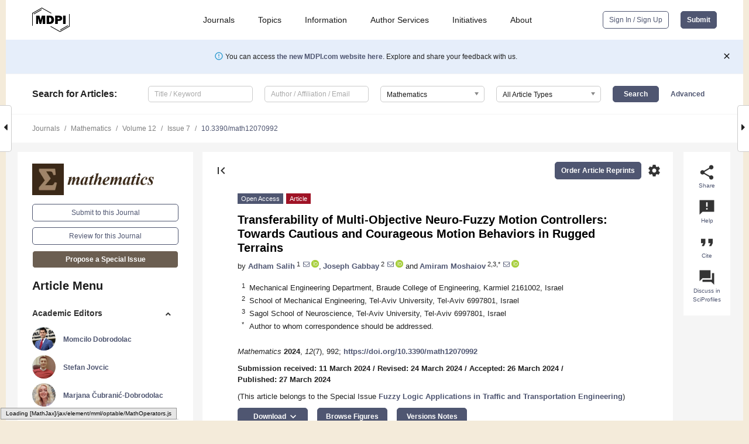

--- FILE ---
content_type: text/html; charset=UTF-8
request_url: https://www.mdpi.com/2227-7390/12/7/992
body_size: 84627
content:


<!DOCTYPE html>
<html lang="en" xmlns:og="http://ogp.me/ns#" xmlns:fb="https://www.facebook.com/2008/fbml">
    <head>
        <meta charset="utf-8">
        <meta http-equiv="X-UA-Compatible" content="IE=edge,chrome=1">
        <meta content="mdpi" name="sso-service" />
                             <meta content="width=device-width, initial-scale=1.0" name="viewport" />        
                <title>Transferability of Multi-Objective Neuro-Fuzzy Motion Controllers: Towards Cautious and Courageous Motion Behaviors in Rugged Terrains</title><link rel="stylesheet" href="https://pub.mdpi-res.com/assets/css/font-awesome.min.css?eb190a3a77e5e1ee?1769073749">
        <link rel="stylesheet" href="https://pub.mdpi-res.com/assets/css/jquery.multiselect.css?f56c135cbf4d1483?1769073749">
        <link rel="stylesheet" href="https://pub.mdpi-res.com/assets/css/chosen.min.css?d7ca5ca9441ef9e1?1769073749">

                    <link rel="stylesheet" href="https://pub.mdpi-res.com/assets/css/main2.css?811c15039ec4533e?1769073749">
        
                <link rel="mask-icon" href="https://pub.mdpi-res.com/img/mask-icon-128.svg?c1c7eca266cd7013?1769073749" color="#4f5671">
        <link rel="apple-touch-icon" sizes="180x180" href="https://pub.mdpi-res.com/icon/apple-touch-icon-180x180.png?1769073749">
        <link rel="apple-touch-icon" sizes="152x152" href="https://pub.mdpi-res.com/icon/apple-touch-icon-152x152.png?1769073749">
        <link rel="apple-touch-icon" sizes="144x144" href="https://pub.mdpi-res.com/icon/apple-touch-icon-144x144.png?1769073749">
        <link rel="apple-touch-icon" sizes="120x120" href="https://pub.mdpi-res.com/icon/apple-touch-icon-120x120.png?1769073749">
        <link rel="apple-touch-icon" sizes="114x114" href="https://pub.mdpi-res.com/icon/apple-touch-icon-114x114.png?1769073749">
        <link rel="apple-touch-icon" sizes="76x76"   href="https://pub.mdpi-res.com/icon/apple-touch-icon-76x76.png?1769073749">
        <link rel="apple-touch-icon" sizes="72x72"   href="https://pub.mdpi-res.com/icon/apple-touch-icon-72x72.png?1769073749">
        <link rel="apple-touch-icon" sizes="57x57"   href="https://pub.mdpi-res.com/icon/apple-touch-icon-57x57.png?1769073749">
        <link rel="apple-touch-icon"                 href="https://pub.mdpi-res.com/icon/apple-touch-icon-57x57.png?1769073749">
        <link rel="apple-touch-icon-precomposed"     href="https://pub.mdpi-res.com/icon/apple-touch-icon-57x57.png?1769073749">
                        <link rel="manifest" href="/manifest.json">
        <meta name="theme-color" content="#ffffff">
        <meta name="application-name" content="&nbsp;"/>

            <link rel="apple-touch-startup-image" href="https://pub.mdpi-res.com/img/journals/mathematics-logo-sq.png?798d9ef6976c17b0">
    <link rel="apple-touch-icon" href="https://pub.mdpi-res.com/img/journals/mathematics-logo-sq.png?798d9ef6976c17b0">
    <meta name="msapplication-TileImage" content="https://pub.mdpi-res.com/img/journals/mathematics-logo-sq.png?798d9ef6976c17b0">

            <link rel="stylesheet" href="https://pub.mdpi-res.com/assets/css/jquery-ui-1.10.4.custom.min.css?80647d88647bf347?1769073749">
    <link rel="stylesheet" href="https://pub.mdpi-res.com/assets/css/magnific-popup.min.css?04d343e036f8eecd?1769073749">
    <link rel="stylesheet" href="https://pub.mdpi-res.com/assets/css/xml2html/article-html.css?b5ed6c65b8b7ceb9?1769073749">
            
    <style>

h2, #abstract .related_suggestion_title {
    }

.batch_articles a {
    color: #000;
}

    a, .batch_articles .authors a, a:focus, a:hover, a:active, .batch_articles a:focus, .batch_articles a:hover, li.side-menu-li a {
            }

    span.label a {
        color: #fff;
    }

    #main-content a.title-link:hover,
    #main-content a.title-link:focus,
    #main-content div.generic-item a.title-link:hover,
    #main-content div.generic-item a.title-link:focus {
            }

    #main-content #middle-column .generic-item.article-item a.title-link:hover,
    #main-content #middle-column .generic-item.article-item a.title-link:focus {
            }

    .art-authors a.toEncode {
        color: #333;
        font-weight: 700;
    }

    #main-content #middle-column ul li::before {
            }

    .accordion-navigation.active a.accordion__title,
    .accordion-navigation.active a.accordion__title::after {
            }

    .accordion-navigation li:hover::before,
    .accordion-navigation li:hover a,
    .accordion-navigation li:focus a {
            }

    .relative-size-container .relative-size-image .relative-size {
            }

    .middle-column__help__fixed a:hover i,
            }

    input[type="checkbox"]:checked:after {
            }

    input[type="checkbox"]:not(:disabled):hover:before {
            }

    #main-content .bolded-text {
            }


#main-content .hypothesis-count-container {
    }

#main-content .hypothesis-count-container:before {
    }

.full-size-menu ul li.menu-item .dropdown-wrapper {
    }

.full-size-menu ul li.menu-item > a.open::after {
    }

#title-story .title-story-orbit .orbit-caption {
    #background: url('/img/design/000000_background.png') !important;
    background: url('/img/design/ffffff_background.png') !important;
    color: rgb(51, 51, 51) !important;
}

#main-content .content__container__orbit {
    background-color: #000 !important;
}

#main-content .content__container__journal {
        color: #fff;
}

.html-article-menu .row span {
    }

.html-article-menu .row span.active {
    }

.accordion-navigation__journal .side-menu-li.active::before,
.accordion-navigation__journal .side-menu-li.active a {
    color: rgba(58,41,23,0.75) !important;
    font-weight: 700;
}

.accordion-navigation__journal .side-menu-li:hover::before ,
.accordion-navigation__journal .side-menu-li:hover a {
    color: rgba(58,41,23,0.75) !important;
    }

.side-menu-ul li.active a, .side-menu-ul li.active, .side-menu-ul li.active::before {
    color: rgba(58,41,23,0.75) !important;
}

.side-menu-ul li.active a {
    }

.result-selected, .active-result.highlighted, .active-result:hover,
.result-selected, .active-result.highlighted, .active-result:focus {
        }

.search-container.search-container__default-scheme {
    }

nav.tab-bar .open-small-search.active:after {
    }

.search-container.search-container__default-scheme .custom-accordion-for-small-screen-link::after {
    color: #fff;
}

@media only screen and (max-width: 50em) {
    #main-content .content__container.journal-info {
        color: #fff;
            }

    #main-content .content__container.journal-info a {
        color: #fff;
    }
} 

.button.button--color {
        }

.button.button--color:hover,
.button.button--color:focus {
            }

.button.button--color-journal {
    position: relative;
    background-color: rgba(58,41,23,0.75);
    border-color: #fff;
    color: #fff !important;
}

.button.button--color-journal:hover::before {
    content: '';
    position: absolute;
    top: 0;
    left: 0;
    height: 100%;
    width: 100%;
    background-color: #ffffff;
    opacity: 0.2;
}

.button.button--color-journal:visited,
.button.button--color-journal:hover,
.button.button--color-journal:focus {
    background-color: rgba(58,41,23,0.75);
    border-color: #fff;
    color: #fff !important;
}

.button.button--color path {
    }

.button.button--color:hover path {
    fill: #fff;
}

#main-content #search-refinements .ui-slider-horizontal .ui-slider-range {
    }

.breadcrumb__element:last-of-type a {
    }

#main-header {
    }

#full-size-menu .top-bar, #full-size-menu li.menu-item span.user-email {
    }

.top-bar-section li:not(.has-form) a:not(.button) {
    }

#full-size-menu li.menu-item .dropdown-wrapper li a:hover {
    }

#full-size-menu li.menu-item a:hover, #full-size-menu li.menu.item a:focus, nav.tab-bar a:hover {
    }
#full-size-menu li.menu.item a:active, #full-size-menu li.menu.item a.active {
    }

#full-size-menu li.menu-item a.open-mega-menu.active, #full-size-menu li.menu-item div.mega-menu, a.open-mega-menu.active {
        }

#full-size-menu li.menu-item div.mega-menu li, #full-size-menu li.menu-item div.mega-menu a {
            border-color: #9a9a9a;
}

div.type-section h2 {
                font-size: 20px;
    line-height: 26px;
    font-weight: 300;
}

div.type-section h3 {
    margin-left: 15px;
    margin-bottom: 0px;
    font-weight: 300;
}

.journal-tabs .tab-title.active a {
            }

</style>
    <link rel="stylesheet" href="https://pub.mdpi-res.com/assets/css/slick.css?f38b2db10e01b157?1769073749">

                
    <meta name="title" content="Transferability of Multi-Objective Neuro-Fuzzy Motion Controllers: Towards Cautious and Courageous Motion Behaviors in Rugged Terrains">
    <meta name="description" content="This study is motivated by the need to develop generic neuro-fuzzy motion controllers for autonomous vehicles that may traverse rugged terrains. Three types of target problems are investigated. These problems differ in terms of the expected motion behavior, including cautious, intermediate, and courageous behaviors. The target problems are defined as evolutionary multi-objective problems aiming to evolve near optimal neuro-fuzzy controllers that can operate in a variety of scenarios. To enhance the evolution, sequential transfer optimization is considered, where each of the source problems is defined and solved as a bi-objective problem. The performed experimental study demonstrates the ability of the proposed search approach to find neuro-fuzzy controllers that produce the required motion behaviors when operating in various environments with different motion difficulties. Moreover, the results of this study substantiate the hypothesis that solutions with performances near the edges of the obtained approximated bi-objective Pareto fronts of the source problems provide better transferability as compared with those that are associated with performances near the center of the obtained fronts." >
    <link rel="image_src" href="https://pub.mdpi-res.com/img/journals/mathematics-logo.png?798d9ef6976c17b0" >
    <meta name="dc.title" content="Transferability of Multi-Objective Neuro-Fuzzy Motion Controllers: Towards Cautious and Courageous Motion Behaviors in Rugged Terrains">

    <meta name="dc.creator" content="Adham Salih">
    <meta name="dc.creator" content="Joseph Gabbay">
    <meta name="dc.creator" content="Amiram Moshaiov">
    
    <meta name="dc.type" content="Article">
    <meta name="dc.source" content="Mathematics 2024, Vol. 12, Page 992">
    <meta name="dc.date" content="2024-03-27">
    <meta name ="dc.identifier" content="10.3390/math12070992">
    
    <meta name="dc.publisher" content="Multidisciplinary Digital Publishing Institute">
    <meta name="dc.rights" content="http://creativecommons.org/licenses/by/3.0/">
    <meta name="dc.format" content="application/pdf" >
    <meta name="dc.language" content="en" >
    <meta name="dc.description" content="This study is motivated by the need to develop generic neuro-fuzzy motion controllers for autonomous vehicles that may traverse rugged terrains. Three types of target problems are investigated. These problems differ in terms of the expected motion behavior, including cautious, intermediate, and courageous behaviors. The target problems are defined as evolutionary multi-objective problems aiming to evolve near optimal neuro-fuzzy controllers that can operate in a variety of scenarios. To enhance the evolution, sequential transfer optimization is considered, where each of the source problems is defined and solved as a bi-objective problem. The performed experimental study demonstrates the ability of the proposed search approach to find neuro-fuzzy controllers that produce the required motion behaviors when operating in various environments with different motion difficulties. Moreover, the results of this study substantiate the hypothesis that solutions with performances near the edges of the obtained approximated bi-objective Pareto fronts of the source problems provide better transferability as compared with those that are associated with performances near the center of the obtained fronts." >

    <meta name="dc.subject" content="multi-objective optimization" >
    <meta name="dc.subject" content="Pareto-optimization" >
    <meta name="dc.subject" content="fuzzy-inference system" >
    <meta name="dc.subject" content="evolutionary transfer optimization" >
    <meta name="dc.subject" content="fuzzy control" >
    <meta name="dc.subject" content="non-specialized controllers" >
    
    <meta name ="prism.issn" content="2227-7390">
    <meta name ="prism.publicationName" content="Mathematics">
    <meta name ="prism.publicationDate" content="2024-03-27">
    <meta name ="prism.section" content="Article" >

            <meta name ="prism.volume" content="12">
        <meta name ="prism.number" content="7">
        <meta name ="prism.startingPage" content="992" >

            
    <meta name="citation_issn" content="2227-7390">
    <meta name="citation_journal_title" content="Mathematics">
    <meta name="citation_publisher" content="Multidisciplinary Digital Publishing Institute">
    <meta name="citation_title" content="Transferability of Multi-Objective Neuro-Fuzzy Motion Controllers: Towards Cautious and Courageous Motion Behaviors in Rugged Terrains">
    <meta name="citation_publication_date" content="2024/1">
    <meta name="citation_online_date" content="2024/03/27">

            <meta name="citation_volume" content="12">
        <meta name="citation_issue" content="7">
        <meta name="citation_firstpage" content="992">

            
    <meta name="citation_author" content="Salih, Adham">
    <meta name="citation_author" content="Gabbay, Joseph">
    <meta name="citation_author" content="Moshaiov, Amiram">
    
    <meta name="citation_doi" content="10.3390/math12070992">
    
    <meta name="citation_id" content="mdpi-math12070992">
    <meta name="citation_abstract_html_url" content="https://www.mdpi.com/2227-7390/12/7/992">

    <meta name="citation_pdf_url" content="https://www.mdpi.com/2227-7390/12/7/992/pdf?version=1711529110">
    <link rel="alternate" type="application/pdf" title="PDF Full-Text" href="https://www.mdpi.com/2227-7390/12/7/992/pdf?version=1711529110">
    <meta name="fulltext_pdf" content="https://www.mdpi.com/2227-7390/12/7/992/pdf?version=1711529110">
    
    <meta name="citation_fulltext_html_url" content="https://www.mdpi.com/2227-7390/12/7/992/htm">
    <link rel="alternate" type="text/html" title="HTML Full-Text" href="https://www.mdpi.com/2227-7390/12/7/992/htm">
    <meta name="fulltext_html" content="https://www.mdpi.com/2227-7390/12/7/992/htm">
    
    <link rel="alternate" type="text/xml" title="XML Full-Text" href="https://www.mdpi.com/2227-7390/12/7/992/xml">
    <meta name="fulltext_xml" content="https://www.mdpi.com/2227-7390/12/7/992/xml">
    <meta name="citation_xml_url" content="https://www.mdpi.com/2227-7390/12/7/992/xml">
    
    <meta name="twitter:card" content="summary" />
    <meta name="twitter:site" content="@MDPIOpenAccess" />
    <meta name="twitter:image" content="https://pub.mdpi-res.com/img/journals/mathematics-logo-social.png?798d9ef6976c17b0" />

    <meta property="fb:app_id" content="131189377574"/>
    <meta property="og:site_name" content="MDPI"/>
    <meta property="og:type" content="article"/>
    <meta property="og:url" content="https://www.mdpi.com/2227-7390/12/7/992" />
    <meta property="og:title" content="Transferability of Multi-Objective Neuro-Fuzzy Motion Controllers: Towards Cautious and Courageous Motion Behaviors in Rugged Terrains" />
    <meta property="og:description" content="This study is motivated by the need to develop generic neuro-fuzzy motion controllers for autonomous vehicles that may traverse rugged terrains. Three types of target problems are investigated. These problems differ in terms of the expected motion behavior, including cautious, intermediate, and courageous behaviors. The target problems are defined as evolutionary multi-objective problems aiming to evolve near optimal neuro-fuzzy controllers that can operate in a variety of scenarios. To enhance the evolution, sequential transfer optimization is considered, where each of the source problems is defined and solved as a bi-objective problem. The performed experimental study demonstrates the ability of the proposed search approach to find neuro-fuzzy controllers that produce the required motion behaviors when operating in various environments with different motion difficulties. Moreover, the results of this study substantiate the hypothesis that solutions with performances near the edges of the obtained approximated bi-objective Pareto fronts of the source problems provide better transferability as compared with those that are associated with performances near the center of the obtained fronts." />
    <meta property="og:image" content="https://pub.mdpi-res.com/mathematics/mathematics-12-00992/article_deploy/html/images/mathematics-12-00992-g001-550.jpg?1711529268" />
                <link rel="alternate" type="application/rss+xml" title="MDPI Publishing - Latest articles" href="https://www.mdpi.com/rss">
                
        <meta name="google-site-verification" content="PxTlsg7z2S00aHroktQd57fxygEjMiNHydKn3txhvwY">
        <meta name="facebook-domain-verification" content="mcoq8dtq6sb2hf7z29j8w515jjoof7" />

                <script id="usercentrics-cmp" src="https://web.cmp.usercentrics.eu/ui/loader.js" data-ruleset-id="PbAnaGk92sB5Cc" async></script>
        
        <!--[if lt IE 9]>
            <script>var browserIe8 = true;</script>
            <link rel="stylesheet" href="https://pub.mdpi-res.com/assets/css/ie8foundationfix.css?50273beac949cbf0?1769073749">
            <script src="//html5shiv.googlecode.com/svn/trunk/html5.js"></script>
            <script src="//cdnjs.cloudflare.com/ajax/libs/html5shiv/3.6.2/html5shiv.js"></script>
            <script src="//s3.amazonaws.com/nwapi/nwmatcher/nwmatcher-1.2.5-min.js"></script>
            <script src="//html5base.googlecode.com/svn-history/r38/trunk/js/selectivizr-1.0.3b.js"></script>
            <script src="//cdnjs.cloudflare.com/ajax/libs/respond.js/1.1.0/respond.min.js"></script>
            <script src="https://pub.mdpi-res.com/assets/js/ie8/ie8patch.js?9e1d3c689a0471df?1769073749"></script>
            <script src="https://pub.mdpi-res.com/assets/js/ie8/rem.min.js?94b62787dcd6d2f2?1769073749"></script>            
                                                        <![endif]-->

                    <script>
                window.dataLayer = window.dataLayer || [];
                function gtag() { dataLayer.push(arguments); }
                gtag('consent', 'default', {
                    'ad_user_data': 'denied',
                    'ad_personalization': 'denied',
                    'ad_storage': 'denied',
                    'analytics_storage': 'denied',
                    'wait_for_update': 500,
                });
                dataLayer.push({'gtm.start': new Date().getTime(), 'event': 'gtm.js'});

                            </script>

            <script>
                (function(w,d,s,l,i){w[l]=w[l]||[];w[l].push({'gtm.start':
                new Date().getTime(),event:'gtm.js'});var f=d.getElementsByTagName(s)[0],
                j=d.createElement(s),dl=l!='dataLayer'?'&l='+l:'';j.async=true;j.src=
                'https://www.googletagmanager.com/gtm.js?id='+i+dl;f.parentNode.insertBefore(j,f);
                })(window,document,'script','dataLayer','GTM-WPK7SW5');
            </script>

                        
                              <script>!function(e){var n="https://s.go-mpulse.net/boomerang/";if("True"=="True")e.BOOMR_config=e.BOOMR_config||{},e.BOOMR_config.PageParams=e.BOOMR_config.PageParams||{},e.BOOMR_config.PageParams.pci=!0,n="https://s2.go-mpulse.net/boomerang/";if(window.BOOMR_API_key="4MGA4-E5JH8-79LAG-STF7X-79Z92",function(){function e(){if(!o){var e=document.createElement("script");e.id="boomr-scr-as",e.src=window.BOOMR.url,e.async=!0,i.parentNode.appendChild(e),o=!0}}function t(e){o=!0;var n,t,a,r,d=document,O=window;if(window.BOOMR.snippetMethod=e?"if":"i",t=function(e,n){var t=d.createElement("script");t.id=n||"boomr-if-as",t.src=window.BOOMR.url,BOOMR_lstart=(new Date).getTime(),e=e||d.body,e.appendChild(t)},!window.addEventListener&&window.attachEvent&&navigator.userAgent.match(/MSIE [67]\./))return window.BOOMR.snippetMethod="s",void t(i.parentNode,"boomr-async");a=document.createElement("IFRAME"),a.src="about:blank",a.title="",a.role="presentation",a.loading="eager",r=(a.frameElement||a).style,r.width=0,r.height=0,r.border=0,r.display="none",i.parentNode.appendChild(a);try{O=a.contentWindow,d=O.document.open()}catch(_){n=document.domain,a.src="javascript:var d=document.open();d.domain='"+n+"';void(0);",O=a.contentWindow,d=O.document.open()}if(n)d._boomrl=function(){this.domain=n,t()},d.write("<bo"+"dy onload='document._boomrl();'>");else if(O._boomrl=function(){t()},O.addEventListener)O.addEventListener("load",O._boomrl,!1);else if(O.attachEvent)O.attachEvent("onload",O._boomrl);d.close()}function a(e){window.BOOMR_onload=e&&e.timeStamp||(new Date).getTime()}if(!window.BOOMR||!window.BOOMR.version&&!window.BOOMR.snippetExecuted){window.BOOMR=window.BOOMR||{},window.BOOMR.snippetStart=(new Date).getTime(),window.BOOMR.snippetExecuted=!0,window.BOOMR.snippetVersion=12,window.BOOMR.url=n+"4MGA4-E5JH8-79LAG-STF7X-79Z92";var i=document.currentScript||document.getElementsByTagName("script")[0],o=!1,r=document.createElement("link");if(r.relList&&"function"==typeof r.relList.supports&&r.relList.supports("preload")&&"as"in r)window.BOOMR.snippetMethod="p",r.href=window.BOOMR.url,r.rel="preload",r.as="script",r.addEventListener("load",e),r.addEventListener("error",function(){t(!0)}),setTimeout(function(){if(!o)t(!0)},3e3),BOOMR_lstart=(new Date).getTime(),i.parentNode.appendChild(r);else t(!1);if(window.addEventListener)window.addEventListener("load",a,!1);else if(window.attachEvent)window.attachEvent("onload",a)}}(),"".length>0)if(e&&"performance"in e&&e.performance&&"function"==typeof e.performance.setResourceTimingBufferSize)e.performance.setResourceTimingBufferSize();!function(){if(BOOMR=e.BOOMR||{},BOOMR.plugins=BOOMR.plugins||{},!BOOMR.plugins.AK){var n=""=="true"?1:0,t="",a="ck6cg2axf6iiq2ls6bmq-f-811d5cfb4-clientnsv4-s.akamaihd.net",i="false"=="true"?2:1,o={"ak.v":"39","ak.cp":"1774948","ak.ai":parseInt("1155516",10),"ak.ol":"0","ak.cr":29,"ak.ipv":4,"ak.proto":"h2","ak.rid":"848b9bc","ak.r":43958,"ak.a2":n,"ak.m":"dscb","ak.n":"essl","ak.bpcip":"18.188.35.0","ak.cport":60180,"ak.gh":"23.54.64.211","ak.quicv":"","ak.tlsv":"tls1.3","ak.0rtt":"","ak.0rtt.ed":"","ak.csrc":"-","ak.acc":"","ak.t":"1769140313","ak.ak":"hOBiQwZUYzCg5VSAfCLimQ==SA+FfECukna39HmRfguBD4Hz5wx2auvzBEfZuu0fkY6k6OeRqywl/l+4PsZt/a0jWS5O1l63kAM1kyTvYUx78pYEOGxUEtk5pLnIdUZ74mu5Xth3/qSFAdLb9ykov2AmLP0RqzsqxajT+Kj8jrz5UIRKyyKuZulELHTOoRe1yGP4HFJVkIod4kblmtQ1PQtFu8PnxS9metmGrt8SGY+X7HjZCBjTZsLLbQ1odk61kVCr+UoLE7mctpyvBi74aF83H/gCQ1l6AVag56Xmc1nsz1jlNNFj9YyHnNQ45FAwuQ1IACW2XBMQg3TUca5BTPPfoh+X0op/VsS9Db/Sfj34BHDf/vfhaPjk/TdQUA2j7PANYMBxL/lIsY8qobhVMUWeHWjhwtdkz7S7bI72N2qCI0m34MbxD9y9OJSbDs71yvY=","ak.pv":"21","ak.dpoabenc":"","ak.tf":i};if(""!==t)o["ak.ruds"]=t;var r={i:!1,av:function(n){var t="http.initiator";if(n&&(!n[t]||"spa_hard"===n[t]))o["ak.feo"]=void 0!==e.aFeoApplied?1:0,BOOMR.addVar(o)},rv:function(){var e=["ak.bpcip","ak.cport","ak.cr","ak.csrc","ak.gh","ak.ipv","ak.m","ak.n","ak.ol","ak.proto","ak.quicv","ak.tlsv","ak.0rtt","ak.0rtt.ed","ak.r","ak.acc","ak.t","ak.tf"];BOOMR.removeVar(e)}};BOOMR.plugins.AK={akVars:o,akDNSPreFetchDomain:a,init:function(){if(!r.i){var e=BOOMR.subscribe;e("before_beacon",r.av,null,null),e("onbeacon",r.rv,null,null),r.i=!0}return this},is_complete:function(){return!0}}}}()}(window);</script></head>

    <body>
         
                		        	        		        	
		<div class="direction direction_right" id="small_right" style="border-right-width: 0px; padding:0;">
        <i class="fa fa-caret-right fa-2x"></i>
    </div>

	<div class="big_direction direction_right" id="big_right" style="border-right-width: 0px;">
				<div style="text-align: right;">
									Next Article in Journal<br>
				<div><a href="/2227-7390/12/7/994">Coherent Chaotic Communication Using Generalized Runge&ndash;Kutta Method</a></div>
					 			 		Next Article in Special Issue<br>
		 		<div><a href="/2227-7390/12/8/1250">Risk Analysis of the Use of Drones in City Logistics</a></div>
		 		 		 	</div>
	</div>
	
		<div class="direction" id="small_left" style="border-left-width: 0px">
        <i class="fa fa-caret-left fa-2x"></i>
    </div>
	<div class="big_direction" id="big_left" style="border-left-width: 0px;">
				<div>
									Previous Article in Journal<br>
				<div><a href="/2227-7390/12/7/993">Convex Quadratic Programming for Computing Geodesic Distances on Triangle Meshes</a></div>
					 			 		Previous Article in Special Issue<br>
		 		<div><a href="/2227-7390/12/7/976">A Novel Data-Envelopment Analysis Interval-Valued Fuzzy-Rough-Number Multi-Criteria Decision-Making (DEA-IFRN MCDM) Model for Determining the Efficiency of Road Sections Based on Headway Analysis</a></div>
		 			 	 	</div>
	</div>
	    <div style="clear: both;"></div>

                    
<div id="menuModal" class="reveal-modal reveal-modal-new reveal-modal-menu" aria-hidden="true" data-reveal role="dialog">
    <div class="menu-container">
        <div class="UI_NavMenu">
            


<div class="content__container " >
    <div class="custom-accordion-for-small-screen-link " >
                            <h2>Journals</h2>
                    </div>

    <div class="target-item custom-accordion-for-small-screen-content show-for-medium-up">
                            <div class="menu-container__links">
                        <div style="width: 100%; float: left;">
                            <a href="/about/journals">Active Journals</a>
                            <a href="/about/journalfinder">Find a Journal</a>
                            <a href="/about/journals/proposal">Journal Proposal</a>
                            <a href="/about/proceedings">Proceedings Series</a>
                        </div>
                    </div>
                    </div>
</div>

            <a href="/topics">
                <h2>Topics</h2>
            </a>

            


<div class="content__container " >
    <div class="custom-accordion-for-small-screen-link " >
                            <h2>Information</h2>
                    </div>

    <div class="target-item custom-accordion-for-small-screen-content show-for-medium-up">
                            <div class="menu-container__links">
                        <div style="width: 100%; max-width: 200px; float: left;">
                            <a href="/authors">For Authors</a>
                            <a href="/reviewers">For Reviewers</a>
                            <a href="/editors">For Editors</a>
                            <a href="/librarians">For Librarians</a>
                            <a href="/publishing_services">For Publishers</a>
                            <a href="/societies">For Societies</a>
                            <a href="/conference_organizers">For Conference Organizers</a>
                        </div>
                        <div style="width: 100%; max-width: 250px; float: left;">
                            <a href="/openaccess">Open Access Policy</a>
                            <a href="/ioap">Institutional Open Access Program</a>
                            <a href="/special_issues_guidelines">Special Issues Guidelines</a>
                            <a href="/editorial_process">Editorial Process</a>
                            <a href="/ethics">Research and Publication Ethics</a>
                            <a href="/apc">Article Processing Charges</a>
                            <a href="/awards">Awards</a>
                            <a href="/testimonials">Testimonials</a>
                        </div>
                    </div>
                    </div>
</div>

            <a href="/authors/english">
                <h2>Author Services</h2>
            </a>

            


<div class="content__container " >
    <div class="custom-accordion-for-small-screen-link " >
                            <h2>Initiatives</h2>
                    </div>

    <div class="target-item custom-accordion-for-small-screen-content show-for-medium-up">
                            <div class="menu-container__links">
                        <div style="width: 100%; float: left;">
                            <a href="https://sciforum.net" target="_blank" rel="noopener noreferrer">Sciforum</a>
                            <a href="https://www.mdpi.com/books" target="_blank" rel="noopener noreferrer">MDPI Books</a>
                            <a href="https://www.preprints.org" target="_blank" rel="noopener noreferrer">Preprints.org</a>
                            <a href="https://www.scilit.com" target="_blank" rel="noopener noreferrer">Scilit</a>
                            <a href="https://sciprofiles.com" target="_blank" rel="noopener noreferrer">SciProfiles</a>
                            <a href="https://encyclopedia.pub" target="_blank" rel="noopener noreferrer">Encyclopedia</a>
                            <a href="https://jams.pub" target="_blank" rel="noopener noreferrer">JAMS</a>
                            <a href="/about/proceedings">Proceedings Series</a>
                        </div>
                    </div>
                    </div>
</div>

            


<div class="content__container " >
    <div class="custom-accordion-for-small-screen-link " >
                            <h2>About</h2>
                    </div>

    <div class="target-item custom-accordion-for-small-screen-content show-for-medium-up">
                            <div class="menu-container__links">
                        <div style="width: 100%; float: left;">
                            <a href="/about">Overview</a>
                            <a href="/about/contact">Contact</a>
                            <a href="https://careers.mdpi.com" target="_blank" rel="noopener noreferrer">Careers</a>
                            <a href="/about/announcements">News</a>
                            <a href="/about/press">Press</a>
                            <a href="http://blog.mdpi.com/" target="_blank" rel="noopener noreferrer">Blog</a>
                        </div>
                    </div>
                    </div>
</div>
        </div>

        <div class="menu-container__buttons">
                            <a class="button UA_SignInUpButton" href="/user/login">Sign In / Sign Up</a>
                    </div>
    </div>
</div>

                
<div id="captchaModal" class="reveal-modal reveal-modal-new reveal-modal-new--small" data-reveal aria-label="Captcha" aria-hidden="true" role="dialog"></div>
        
<div id="actionDisabledModal" class="reveal-modal" data-reveal aria-labelledby="actionDisableModalTitle" aria-hidden="true" role="dialog" style="width: 300px;">
    <h2 id="actionDisableModalTitle">Notice</h2>
    <form action="/email/captcha" method="post" id="emailCaptchaForm">
        <div class="row">
            <div id="js-action-disabled-modal-text" class="small-12 columns">
            </div>
            
            <div id="js-action-disabled-modal-submit" class="small-12 columns" style="margin-top: 10px; display: none;">
                You can make submissions to other journals 
                <a href="https://susy.mdpi.com/user/manuscripts/upload">here</a>.
            </div>
        </div>
    </form>
    <a class="close-reveal-modal" aria-label="Close">
        <i class="material-icons">clear</i>
    </a>
</div>
        
<div id="rssNotificationModal" class="reveal-modal reveal-modal-new" data-reveal aria-labelledby="rssNotificationModalTitle" aria-hidden="true" role="dialog">
    <div class="row">
        <div class="small-12 columns">
            <h2 id="rssNotificationModalTitle">Notice</h2>
            <p>
                You are accessing a machine-readable page. In order to be human-readable, please install an RSS reader.
            </p>
        </div>
    </div>
    <div class="row">
        <div class="small-12 columns">
            <a class="button button--color js-rss-notification-confirm">Continue</a>
            <a class="button button--grey" onclick="$(this).closest('.reveal-modal').find('.close-reveal-modal').click(); return false;">Cancel</a>
        </div>
    </div>
    <a class="close-reveal-modal" aria-label="Close">
        <i class="material-icons">clear</i>
    </a>
</div>
        
<div id="drop-article-label-openaccess" class="f-dropdown medium" data-dropdown-content aria-hidden="true" tabindex="-1">
    <p>
        All articles published by MDPI are made immediately available worldwide under an open access license. No special 
        permission is required to reuse all or part of the article published by MDPI, including figures and tables. For 
        articles published under an open access Creative Common CC BY license, any part of the article may be reused without 
        permission provided that the original article is clearly cited. For more information, please refer to
        <a href="https://www.mdpi.com/openaccess">https://www.mdpi.com/openaccess</a>.
    </p>
</div>

<div id="drop-article-label-feature" class="f-dropdown medium" data-dropdown-content aria-hidden="true" tabindex="-1">
    <p>
        Feature papers represent the most advanced research with significant potential for high impact in the field. A Feature 
        Paper should be a substantial original Article that involves several techniques or approaches, provides an outlook for 
        future research directions and describes possible research applications.
    </p>

    <p>
        Feature papers are submitted upon individual invitation or recommendation by the scientific editors and must receive 
        positive feedback from the reviewers.
    </p>
</div>

<div id="drop-article-label-choice" class="f-dropdown medium" data-dropdown-content aria-hidden="true" tabindex="-1">
    <p>
        Editor’s Choice articles are based on recommendations by the scientific editors of MDPI journals from around the world. 
        Editors select a small number of articles recently published in the journal that they believe will be particularly 
        interesting to readers, or important in the respective research area. The aim is to provide a snapshot of some of the 
        most exciting work published in the various research areas of the journal.

        <div style="margin-top: -10px;">
            <div id="drop-article-label-choice-journal-link" style="display: none; margin-top: -10px; padding-top: 10px;">
            </div>
        </div>
    </p>
</div>

<div id="drop-article-label-resubmission" class="f-dropdown medium" data-dropdown-content aria-hidden="true" tabindex="-1">
    <p>
        Original Submission Date Received: <span id="drop-article-label-resubmission-date"></span>.
    </p>
</div>

                <div id="container">
                        
                <noscript>
                    <div id="no-javascript">
                        You seem to have javascript disabled. Please note that many of the page functionalities won't work as expected without javascript enabled.
                    </div>
                </noscript>

                <div class="fixed">
                    <nav class="tab-bar show-for-medium-down">
                        <div class="row full-width collapse">
                            <div class="medium-3 small-4 columns">
                                <a href="/">
                                    <img class="full-size-menu__mdpi-logo" src="https://pub.mdpi-res.com/img/design/mdpi-pub-logo-black-small1.svg?da3a8dcae975a41c?1769073749" style="width: 64px;" title="MDPI Open Access Journals">
                                </a>
                            </div>
                            <div class="medium-3 small-4 columns right-aligned">
                                <div class="show-for-medium-down">
                                    <a href="#" style="display: none;">
                                        <i class="material-icons" onclick="$('#menuModal').foundation('reveal', 'close'); return false;">clear</i>
                                    </a>

                                    <a class="js-toggle-desktop-layout-link" title="Toggle desktop layout" style="display: none;" href="/toggle_desktop_layout_cookie">
                                        <i class="material-icons">zoom_out_map</i>
                                    </a>

                                                                            <a href="#" class="js-open-small-search open-small-search">
                                            <i class="material-icons show-for-small only">search</i>
                                        </a>
                                    
                                    <a title="MDPI main page" class="js-open-menu" data-reveal-id="menuModal" href="#">
                                        <i class="material-icons">menu</i>
                                    </a>
                                </div>
                            </div>
                        </div>
                    </nav>                       	
                </div>
                
                <section class="main-section">
                    <header>
                        <div class="full-size-menu show-for-large-up">
                             
                                <div class="row full-width">
                                                                        <div class="large-1 columns">
                                        <a href="/">
                                            <img class="full-size-menu__mdpi-logo" src="https://pub.mdpi-res.com/img/design/mdpi-pub-logo-black-small1.svg?da3a8dcae975a41c?1769073749" title="MDPI Open Access Journals">
                                        </a>
                                    </div>

                                                                        <div class="large-8 columns text-right UI_NavMenu">
                                        <ul>
                                            <li class="menu-item"> 
                                                <a href="/about/journals" data-dropdown="journals-dropdown" aria-controls="journals-dropdown" aria-expanded="false" data-options="is_hover: true; hover_timeout: 200">Journals</a>

                                                <ul id="journals-dropdown" class="f-dropdown dropdown-wrapper dropdown-wrapper__small" data-dropdown-content aria-hidden="true" tabindex="-1">
                                                    <li>
                                                        <div class="row">
                                                            <div class="small-12 columns">
                                                                <ul>
                                                                    <li>
                                                                        <a href="/about/journals">
                                                                            Active Journals
                                                                        </a>
                                                                    </li>
                                                                    <li>
                                                                        <a href="/about/journalfinder">
                                                                            Find a Journal
                                                                        </a>
                                                                    </li>
                                                                    <li>
                                                                        <a href="/about/journals/proposal">
                                                                            Journal Proposal
                                                                        </a>
                                                                    </li>
                                                                    <li>
                                                                        <a href="/about/proceedings">
                                                                            Proceedings Series
                                                                        </a>
                                                                    </li>
                                                                </ul>
                                                            </div>
                                                        </div>
                                                    </li>
                                                </ul>
                                            </li>

                                            <li class="menu-item"> 
                                                <a href="/topics">Topics</a>
                                            </li>

                                            <li class="menu-item"> 
                                                <a href="/authors" data-dropdown="information-dropdown" aria-controls="information-dropdown" aria-expanded="false" data-options="is_hover:true; hover_timeout:200">Information</a>

                                                <ul id="information-dropdown" class="f-dropdown dropdown-wrapper" data-dropdown-content aria-hidden="true" tabindex="-1">
                                                    <li>
                                                        <div class="row">
                                                            <div class="small-5 columns right-border">
                                                                <ul>
                                                                    <li>
                                                                        <a href="/authors">For Authors</a>
                                                                    </li>
                                                                    <li>
                                                                        <a href="/reviewers">For Reviewers</a>
                                                                    </li>
                                                                    <li>
                                                                        <a href="/editors">For Editors</a>
                                                                    </li>
                                                                    <li>
                                                                        <a href="/librarians">For Librarians</a>
                                                                    </li>
                                                                    <li>
                                                                        <a href="/publishing_services">For Publishers</a>
                                                                    </li>
                                                                    <li>
                                                                        <a href="/societies">For Societies</a>
                                                                    </li>
                                                                    <li>
                                                                        <a href="/conference_organizers">For Conference Organizers</a>
                                                                    </li>
                                                                </ul>
                                                            </div>

                                                            <div class="small-7 columns">
                                                                <ul>
                                                                    <li>
                                                                        <a href="/openaccess">Open Access Policy</a>
                                                                    </li>
                                                                    <li>
                                                                        <a href="/ioap">Institutional Open Access Program</a>
                                                                    </li>
                                                                    <li>
                                                                        <a href="/special_issues_guidelines">Special Issues Guidelines</a>
                                                                    </li>
                                                                    <li>
                                                                        <a href="/editorial_process">Editorial Process</a>
                                                                    </li>
                                                                    <li>
                                                                        <a href="/ethics">Research and Publication Ethics</a>
                                                                    </li>
                                                                    <li>
                                                                        <a href="/apc">Article Processing Charges</a>
                                                                    </li>
                                                                    <li>
                                                                        <a href="/awards">Awards</a>
                                                                    </li>
                                                                    <li>
                                                                        <a href="/testimonials">Testimonials</a>
                                                                    </li>
                                                                </ul>
                                                            </div>
                                                        </div>
                                                    </li>
                                                </ul>
                                            </li>

                                            <li class="menu-item">
                                                <a href="/authors/english">Author Services</a>
                                            </li>

                                            <li class="menu-item"> 
                                                <a href="/about/initiatives" data-dropdown="initiatives-dropdown" aria-controls="initiatives-dropdown" aria-expanded="false" data-options="is_hover: true; hover_timeout: 200">Initiatives</a>

                                                <ul id="initiatives-dropdown" class="f-dropdown dropdown-wrapper dropdown-wrapper__small" data-dropdown-content aria-hidden="true" tabindex="-1">
                                                    <li>
                                                        <div class="row">
                                                            <div class="small-12 columns">
                                                                <ul>
                                                                    <li>
                                                                        <a href="https://sciforum.net" target="_blank" rel="noopener noreferrer">
                                                                                                                                                        Sciforum
                                                                        </a>
                                                                    </li>
                                                                    <li>
                                                                        <a href="https://www.mdpi.com/books" target="_blank" rel="noopener noreferrer">
                                                                                                                                                        MDPI Books
                                                                        </a>
                                                                    </li>
                                                                    <li>
                                                                        <a href="https://www.preprints.org" target="_blank" rel="noopener noreferrer">
                                                                                                                                                        Preprints.org
                                                                        </a>
                                                                    </li>
                                                                    <li>
                                                                        <a href="https://www.scilit.com" target="_blank" rel="noopener noreferrer">
                                                                                                                                                        Scilit
                                                                        </a>
                                                                    </li>
                                                                    <li>
                                                                        <a href="https://sciprofiles.com" target="_blank" rel="noopener noreferrer">
                                                                            SciProfiles
                                                                        </a>
                                                                    </li>
                                                                    <li>
                                                                        <a href="https://encyclopedia.pub" target="_blank" rel="noopener noreferrer">
                                                                                                                                                        Encyclopedia
                                                                        </a>
                                                                    </li>
                                                                    <li>
                                                                        <a href="https://jams.pub" target="_blank" rel="noopener noreferrer">
                                                                            JAMS
                                                                        </a>
                                                                    </li>
                                                                    <li>
                                                                        <a href="/about/proceedings">
                                                                            Proceedings Series
                                                                        </a>
                                                                    </li>
                                                                </ul>
                                                            </div>
                                                        </div>
                                                    </li>
                                                </ul>
                                            </li>

                                            <li class="menu-item"> 
                                                <a href="/about" data-dropdown="about-dropdown" aria-controls="about-dropdown" aria-expanded="false" data-options="is_hover: true; hover_timeout: 200">About</a>

                                                <ul id="about-dropdown" class="f-dropdown dropdown-wrapper dropdown-wrapper__small" data-dropdown-content aria-hidden="true" tabindex="-1">
                                                    <li>
                                                        <div class="row">
                                                            <div class="small-12 columns">
                                                                <ul>
                                                                    <li>
                                                                        <a href="/about">
                                                                            Overview
                                                                        </a>
                                                                    </li>
                                                                    <li>
                                                                        <a href="/about/contact">
                                                                            Contact
                                                                        </a>
                                                                    </li>
                                                                    <li>
                                                                        <a href="https://careers.mdpi.com" target="_blank" rel="noopener noreferrer">
                                                                            Careers
                                                                        </a>
                                                                    </li>
                                                                    <li> 
                                                                        <a href="/about/announcements">
                                                                            News
                                                                        </a>
                                                                    </li>
                                                                    <li> 
                                                                        <a href="/about/press">
                                                                            Press
                                                                        </a>
                                                                    </li>
                                                                    <li>
                                                                        <a href="http://blog.mdpi.com/" target="_blank" rel="noopener noreferrer">
                                                                            Blog
                                                                        </a>
                                                                    </li>
                                                                </ul>
                                                            </div>
                                                        </div>
                                                    </li>
                                                </ul>
                                            </li>

                                                                                    </ul>
                                    </div>

                                    <div class="large-3 columns text-right full-size-menu__buttons">
                                        <div>
                                                                                            <a class="button button--default-inversed UA_SignInUpButton" href="/user/login">Sign In / Sign Up</a>
                                            
                                                <a class="button button--default js-journal-active-only-link js-journal-active-only-submit-link UC_NavSubmitButton" href="            https://susy.mdpi.com/user/manuscripts/upload?journal=mathematics
    " data-disabledmessage="new submissions are not possible.">Submit</a>
                                        </div>
                                    </div>
                                </div>
                            </div>

                            <div class="row full-width new-website-link-banner" style="padding: 20px 50px 20px 20px; background-color: #E6EEFA; position: relative; display: none;">
                                <div class="small-12 columns" style="padding: 0; margin: 0; text-align: center;">
                                    <i class="material-icons" style="font-size: 16px; color: #2C9ACF; position: relative; top: -2px;">error_outline</i>
                                    You can access <a href="https://www.mdpi.com/redirect/new_site?return=/2227-7390/12/7/992">the new MDPI.com website here</a>. Explore and share your feedback with us.
                                    <a href="#" class="new-website-link-banner-close"><i class="material-icons" style="font-size: 16px; color: #000000; position: absolute; right: -30px; top: 0px;">close</i></a>
                                </div>
                            </div>

                                                            <div class="header-divider">&nbsp;</div>
                            
                                                            <div class="search-container hide-for-small-down row search-container__homepage-scheme">
                                                                                                                        
















<form id="basic_search" style="background-color: inherit !important;" class="large-12 medium-12 columns " action="/search" method="get">

    <div class="row search-container__main-elements">
            
            <div class="large-2 medium-2 small-12 columns text-right1 small-only-text-left">
        <div class="show-for-medium-up">
            <div class="search-input-label">&nbsp;</div>
        </div>
            <span class="search-container__title">Search<span class="hide-for-medium"> for Articles</span><span class="hide-for-small">:</span></span>
    
    </div>


        <div class="custom-accordion-for-small-screen-content">
                
                <div class="large-2 medium-2 small-6 columns ">
        <div class="">
            <div class="search-input-label">Title / Keyword</div>
        </div>
                <input type="text" placeholder="Title / Keyword" id="q" tabindex="1" name="q" value="" />
    
    </div>


                
                <div class="large-2 medium-2 small-6 columns ">
        <div class="">
            <div class="search-input-label">Author / Affiliation / Email</div>
        </div>
                <input type="text" id="authors" placeholder="Author / Affiliation / Email" tabindex="2" name="authors" value="" />
    
    </div>


                
                <div class="large-2 medium-2 small-6 columns ">
        <div class="">
            <div class="search-input-label">Journal</div>
        </div>
                <select id="journal" tabindex="3" name="journal" class="chosen-select">
            <option value="">All Journals</option>
             
                        <option value="accountaudit" >
                                    Accounting and Auditing
                            </option>
             
                        <option value="acoustics" >
                                    Acoustics
                            </option>
             
                        <option value="amh" >
                                    Acta Microbiologica Hellenica (AMH)
                            </option>
             
                        <option value="actuators" >
                                    Actuators
                            </option>
             
                        <option value="adhesives" >
                                    Adhesives
                            </option>
             
                        <option value="admsci" >
                                    Administrative Sciences
                            </option>
             
                        <option value="adolescents" >
                                    Adolescents
                            </option>
             
                        <option value="arm" >
                                    Advances in Respiratory Medicine (ARM)
                            </option>
             
                        <option value="aerobiology" >
                                    Aerobiology
                            </option>
             
                        <option value="aerospace" >
                                    Aerospace
                            </option>
             
                        <option value="agriculture" >
                                    Agriculture
                            </option>
             
                        <option value="agriengineering" >
                                    AgriEngineering
                            </option>
             
                        <option value="agrochemicals" >
                                    Agrochemicals
                            </option>
             
                        <option value="agronomy" >
                                    Agronomy
                            </option>
             
                        <option value="ai" >
                                    AI
                            </option>
             
                        <option value="aichem" >
                                    AI Chemistry
                            </option>
             
                        <option value="aieng" >
                                    AI for Engineering
                            </option>
             
                        <option value="aieduc" >
                                    AI in Education
                            </option>
             
                        <option value="aimed" >
                                    AI in Medicine
                            </option>
             
                        <option value="aimater" >
                                    AI Materials
                            </option>
             
                        <option value="aisens" >
                                    AI Sensors
                            </option>
             
                        <option value="air" >
                                    Air
                            </option>
             
                        <option value="algorithms" >
                                    Algorithms
                            </option>
             
                        <option value="allergies" >
                                    Allergies
                            </option>
             
                        <option value="alloys" >
                                    Alloys
                            </option>
             
                        <option value="analog" >
                                    Analog
                            </option>
             
                        <option value="analytica" >
                                    Analytica
                            </option>
             
                        <option value="analytics" >
                                    Analytics
                            </option>
             
                        <option value="anatomia" >
                                    Anatomia
                            </option>
             
                        <option value="anesthres" >
                                    Anesthesia Research
                            </option>
             
                        <option value="animals" >
                                    Animals
                            </option>
             
                        <option value="antibiotics" >
                                    Antibiotics
                            </option>
             
                        <option value="antibodies" >
                                    Antibodies
                            </option>
             
                        <option value="antioxidants" >
                                    Antioxidants
                            </option>
             
                        <option value="applbiosci" >
                                    Applied Biosciences
                            </option>
             
                        <option value="applmech" >
                                    Applied Mechanics
                            </option>
             
                        <option value="applmicrobiol" >
                                    Applied Microbiology
                            </option>
             
                        <option value="applnano" >
                                    Applied Nano
                            </option>
             
                        <option value="applsci" >
                                    Applied Sciences
                            </option>
             
                        <option value="asi" >
                                    Applied System Innovation (ASI)
                            </option>
             
                        <option value="appliedchem" >
                                    AppliedChem
                            </option>
             
                        <option value="appliedmath" >
                                    AppliedMath
                            </option>
             
                        <option value="appliedphys" >
                                    AppliedPhys
                            </option>
             
                        <option value="aquacj" >
                                    Aquaculture Journal
                            </option>
             
                        <option value="architecture" >
                                    Architecture
                            </option>
             
                        <option value="arthropoda" >
                                    Arthropoda
                            </option>
             
                        <option value="arts" >
                                    Arts
                            </option>
             
                        <option value="astronautics" >
                                    Astronautics
                            </option>
             
                        <option value="astronomy" >
                                    Astronomy
                            </option>
             
                        <option value="atmosphere" >
                                    Atmosphere
                            </option>
             
                        <option value="atoms" >
                                    Atoms
                            </option>
             
                        <option value="audiolres" >
                                    Audiology Research
                            </option>
             
                        <option value="automation" >
                                    Automation
                            </option>
             
                        <option value="axioms" >
                                    Axioms
                            </option>
             
                        <option value="bacteria" >
                                    Bacteria
                            </option>
             
                        <option value="batteries" >
                                    Batteries
                            </option>
             
                        <option value="behavsci" >
                                    Behavioral Sciences
                            </option>
             
                        <option value="beverages" >
                                    Beverages
                            </option>
             
                        <option value="BDCC" >
                                    Big Data and Cognitive Computing (BDCC)
                            </option>
             
                        <option value="biochem" >
                                    BioChem
                            </option>
             
                        <option value="bioengineering" >
                                    Bioengineering
                            </option>
             
                        <option value="biologics" >
                                    Biologics
                            </option>
             
                        <option value="biology" >
                                    Biology
                            </option>
             
                        <option value="blsf" >
                                    Biology and Life Sciences Forum
                            </option>
             
                        <option value="biomass" >
                                    Biomass
                            </option>
             
                        <option value="biomechanics" >
                                    Biomechanics
                            </option>
             
                        <option value="biomed" >
                                    BioMed
                            </option>
             
                        <option value="biomedicines" >
                                    Biomedicines
                            </option>
             
                        <option value="biomedinformatics" >
                                    BioMedInformatics
                            </option>
             
                        <option value="biomimetics" >
                                    Biomimetics
                            </option>
             
                        <option value="biomolecules" >
                                    Biomolecules
                            </option>
             
                        <option value="biophysica" >
                                    Biophysica
                            </option>
             
                        <option value="bioresourbioprod" >
                                    Bioresources and Bioproducts
                            </option>
             
                        <option value="biosensors" >
                                    Biosensors
                            </option>
             
                        <option value="biosphere" >
                                    Biosphere
                            </option>
             
                        <option value="biotech" >
                                    BioTech
                            </option>
             
                        <option value="birds" >
                                    Birds
                            </option>
             
                        <option value="blockchains" >
                                    Blockchains
                            </option>
             
                        <option value="brainsci" >
                                    Brain Sciences
                            </option>
             
                        <option value="buildings" >
                                    Buildings
                            </option>
             
                        <option value="businesses" >
                                    Businesses
                            </option>
             
                        <option value="carbon" >
                                    C (Journal of Carbon Research)
                            </option>
             
                        <option value="cancers" >
                                    Cancers
                            </option>
             
                        <option value="cardiogenetics" >
                                    Cardiogenetics
                            </option>
             
                        <option value="cardiovascmed" >
                                    Cardiovascular Medicine
                            </option>
             
                        <option value="catalysts" >
                                    Catalysts
                            </option>
             
                        <option value="cells" >
                                    Cells
                            </option>
             
                        <option value="ceramics" >
                                    Ceramics
                            </option>
             
                        <option value="challenges" >
                                    Challenges
                            </option>
             
                        <option value="ChemEngineering" >
                                    ChemEngineering
                            </option>
             
                        <option value="chemistry" >
                                    Chemistry
                            </option>
             
                        <option value="chemproc" >
                                    Chemistry Proceedings
                            </option>
             
                        <option value="chemosensors" >
                                    Chemosensors
                            </option>
             
                        <option value="children" >
                                    Children
                            </option>
             
                        <option value="chips" >
                                    Chips
                            </option>
             
                        <option value="civileng" >
                                    CivilEng
                            </option>
             
                        <option value="cleantechnol" >
                                    Clean Technologies (Clean Technol.)
                            </option>
             
                        <option value="climate" >
                                    Climate
                            </option>
             
                        <option value="ctn" >
                                    Clinical and Translational Neuroscience (CTN)
                            </option>
             
                        <option value="clinbioenerg" >
                                    Clinical Bioenergetics
                            </option>
             
                        <option value="clinpract" >
                                    Clinics and Practice
                            </option>
             
                        <option value="clockssleep" >
                                    Clocks &amp; Sleep
                            </option>
             
                        <option value="coasts" >
                                    Coasts
                            </option>
             
                        <option value="coatings" >
                                    Coatings
                            </option>
             
                        <option value="colloids" >
                                    Colloids and Interfaces
                            </option>
             
                        <option value="colorants" >
                                    Colorants
                            </option>
             
                        <option value="commodities" >
                                    Commodities
                            </option>
             
                        <option value="complexities" >
                                    Complexities
                            </option>
             
                        <option value="complications" >
                                    Complications
                            </option>
             
                        <option value="compounds" >
                                    Compounds
                            </option>
             
                        <option value="computation" >
                                    Computation
                            </option>
             
                        <option value="csmf" >
                                    Computer Sciences &amp; Mathematics Forum
                            </option>
             
                        <option value="computers" >
                                    Computers
                            </option>
             
                        <option value="condensedmatter" >
                                    Condensed Matter
                            </option>
             
                        <option value="conservation" >
                                    Conservation
                            </option>
             
                        <option value="constrmater" >
                                    Construction Materials
                            </option>
             
                        <option value="cmd" >
                                    Corrosion and Materials Degradation (CMD)
                            </option>
             
                        <option value="cosmetics" >
                                    Cosmetics
                            </option>
             
                        <option value="covid" >
                                    COVID
                            </option>
             
                        <option value="cmtr" >
                                    Craniomaxillofacial Trauma &amp; Reconstruction (CMTR)
                            </option>
             
                        <option value="crops" >
                                    Crops
                            </option>
             
                        <option value="cryo" >
                                    Cryo
                            </option>
             
                        <option value="cryptography" >
                                    Cryptography
                            </option>
             
                        <option value="crystals" >
                                    Crystals
                            </option>
             
                        <option value="culture" >
                                    Culture
                            </option>
             
                        <option value="cimb" >
                                    Current Issues in Molecular Biology (CIMB)
                            </option>
             
                        <option value="curroncol" >
                                    Current Oncology
                            </option>
             
                        <option value="dairy" >
                                    Dairy
                            </option>
             
                        <option value="data" >
                                    Data
                            </option>
             
                        <option value="dentistry" >
                                    Dentistry Journal
                            </option>
             
                        <option value="dermato" >
                                    Dermato
                            </option>
             
                        <option value="dermatopathology" >
                                    Dermatopathology
                            </option>
             
                        <option value="designs" >
                                    Designs
                            </option>
             
                        <option value="diabetology" >
                                    Diabetology
                            </option>
             
                        <option value="diagnostics" >
                                    Diagnostics
                            </option>
             
                        <option value="dietetics" >
                                    Dietetics
                            </option>
             
                        <option value="digital" >
                                    Digital
                            </option>
             
                        <option value="disabilities" >
                                    Disabilities
                            </option>
             
                        <option value="diseases" >
                                    Diseases
                            </option>
             
                        <option value="diversity" >
                                    Diversity
                            </option>
             
                        <option value="dna" >
                                    DNA
                            </option>
             
                        <option value="drones" >
                                    Drones
                            </option>
             
                        <option value="ddc" >
                                    Drugs and Drug Candidates (DDC)
                            </option>
             
                        <option value="dynamics" >
                                    Dynamics
                            </option>
             
                        <option value="earth" >
                                    Earth
                            </option>
             
                        <option value="ecologies" >
                                    Ecologies
                            </option>
             
                        <option value="econometrics" >
                                    Econometrics
                            </option>
             
                        <option value="economies" >
                                    Economies
                            </option>
             
                        <option value="education" >
                                    Education Sciences
                            </option>
             
                        <option value="electricity" >
                                    Electricity
                            </option>
             
                        <option value="electrochem" >
                                    Electrochem
                            </option>
             
                        <option value="electronicmat" >
                                    Electronic Materials
                            </option>
             
                        <option value="electronics" >
                                    Electronics
                            </option>
             
                        <option value="ecm" >
                                    Emergency Care and Medicine
                            </option>
             
                        <option value="encyclopedia" >
                                    Encyclopedia
                            </option>
             
                        <option value="endocrines" >
                                    Endocrines
                            </option>
             
                        <option value="energies" >
                                    Energies
                            </option>
             
                        <option value="esa" >
                                    Energy Storage and Applications (ESA)
                            </option>
             
                        <option value="eng" >
                                    Eng
                            </option>
             
                        <option value="engproc" >
                                    Engineering Proceedings
                            </option>
             
                        <option value="edm" >
                                    Entropic and Disordered Matter (EDM)
                            </option>
             
                        <option value="entropy" >
                                    Entropy
                            </option>
             
                        <option value="eesp" >
                                    Environmental and Earth Sciences Proceedings
                            </option>
             
                        <option value="environments" >
                                    Environments
                            </option>
             
                        <option value="epidemiologia" >
                                    Epidemiologia
                            </option>
             
                        <option value="epigenomes" >
                                    Epigenomes
                            </option>
             
                        <option value="ebj" >
                                    European Burn Journal (EBJ)
                            </option>
             
                        <option value="ejihpe" >
                                    European Journal of Investigation in Health, Psychology and Education (EJIHPE)
                            </option>
             
                        <option value="famsci" >
                                    Family Sciences
                            </option>
             
                        <option value="fermentation" >
                                    Fermentation
                            </option>
             
                        <option value="fibers" >
                                    Fibers
                            </option>
             
                        <option value="fintech" >
                                    FinTech
                            </option>
             
                        <option value="fire" >
                                    Fire
                            </option>
             
                        <option value="fishes" >
                                    Fishes
                            </option>
             
                        <option value="fluids" >
                                    Fluids
                            </option>
             
                        <option value="foods" >
                                    Foods
                            </option>
             
                        <option value="forecasting" >
                                    Forecasting
                            </option>
             
                        <option value="forensicsci" >
                                    Forensic Sciences
                            </option>
             
                        <option value="forests" >
                                    Forests
                            </option>
             
                        <option value="fossstud" >
                                    Fossil Studies
                            </option>
             
                        <option value="foundations" >
                                    Foundations
                            </option>
             
                        <option value="fractalfract" >
                                    Fractal and Fractional (Fractal Fract)
                            </option>
             
                        <option value="fuels" >
                                    Fuels
                            </option>
             
                        <option value="future" >
                                    Future
                            </option>
             
                        <option value="futureinternet" >
                                    Future Internet
                            </option>
             
                        <option value="futurepharmacol" >
                                    Future Pharmacology
                            </option>
             
                        <option value="futuretransp" >
                                    Future Transportation
                            </option>
             
                        <option value="galaxies" >
                                    Galaxies
                            </option>
             
                        <option value="games" >
                                    Games
                            </option>
             
                        <option value="gases" >
                                    Gases
                            </option>
             
                        <option value="gastroent" >
                                    Gastroenterology Insights
                            </option>
             
                        <option value="gastrointestdisord" >
                                    Gastrointestinal Disorders
                            </option>
             
                        <option value="gastronomy" >
                                    Gastronomy
                            </option>
             
                        <option value="gels" >
                                    Gels
                            </option>
             
                        <option value="genealogy" >
                                    Genealogy
                            </option>
             
                        <option value="genes" >
                                    Genes
                            </option>
             
                        <option value="geographies" >
                                    Geographies
                            </option>
             
                        <option value="geohazards" >
                                    GeoHazards
                            </option>
             
                        <option value="geomatics" >
                                    Geomatics
                            </option>
             
                        <option value="geometry" >
                                    Geometry
                            </option>
             
                        <option value="geosciences" >
                                    Geosciences
                            </option>
             
                        <option value="geotechnics" >
                                    Geotechnics
                            </option>
             
                        <option value="geriatrics" >
                                    Geriatrics
                            </option>
             
                        <option value="germs" >
                                    Germs
                            </option>
             
                        <option value="glacies" >
                                    Glacies
                            </option>
             
                        <option value="gucdd" >
                                    Gout, Urate, and Crystal Deposition Disease (GUCDD)
                            </option>
             
                        <option value="grasses" >
                                    Grasses
                            </option>
             
                        <option value="greenhealth" >
                                    Green Health
                            </option>
             
                        <option value="hardware" >
                                    Hardware
                            </option>
             
                        <option value="healthcare" >
                                    Healthcare
                            </option>
             
                        <option value="hearts" >
                                    Hearts
                            </option>
             
                        <option value="hemato" >
                                    Hemato
                            </option>
             
                        <option value="hematolrep" >
                                    Hematology Reports
                            </option>
             
                        <option value="heritage" >
                                    Heritage
                            </option>
             
                        <option value="histories" >
                                    Histories
                            </option>
             
                        <option value="horticulturae" >
                                    Horticulturae
                            </option>
             
                        <option value="hospitals" >
                                    Hospitals
                            </option>
             
                        <option value="humanities" >
                                    Humanities
                            </option>
             
                        <option value="humans" >
                                    Humans
                            </option>
             
                        <option value="hydrobiology" >
                                    Hydrobiology
                            </option>
             
                        <option value="hydrogen" >
                                    Hydrogen
                            </option>
             
                        <option value="hydrology" >
                                    Hydrology
                            </option>
             
                        <option value="hydropower" >
                                    Hydropower
                            </option>
             
                        <option value="hygiene" >
                                    Hygiene
                            </option>
             
                        <option value="immuno" >
                                    Immuno
                            </option>
             
                        <option value="idr" >
                                    Infectious Disease Reports
                            </option>
             
                        <option value="informatics" >
                                    Informatics
                            </option>
             
                        <option value="information" >
                                    Information
                            </option>
             
                        <option value="infrastructures" >
                                    Infrastructures
                            </option>
             
                        <option value="inorganics" >
                                    Inorganics
                            </option>
             
                        <option value="insects" >
                                    Insects
                            </option>
             
                        <option value="instruments" >
                                    Instruments
                            </option>
             
                        <option value="iic" >
                                    Intelligent Infrastructure and Construction
                            </option>
             
                        <option value="ijcs" >
                                    International Journal of Cognitive Sciences (IJCS)
                            </option>
             
                        <option value="ijem" >
                                    International Journal of Environmental Medicine (IJEM)
                            </option>
             
                        <option value="ijerph" >
                                    International Journal of Environmental Research and Public Health (IJERPH)
                            </option>
             
                        <option value="ijfs" >
                                    International Journal of Financial Studies (IJFS)
                            </option>
             
                        <option value="ijms" >
                                    International Journal of Molecular Sciences (IJMS)
                            </option>
             
                        <option value="IJNS" >
                                    International Journal of Neonatal Screening (IJNS)
                            </option>
             
                        <option value="ijom" >
                                    International Journal of Orofacial Myology and Myofunctional Therapy (IJOM)
                            </option>
             
                        <option value="ijpb" >
                                    International Journal of Plant Biology (IJPB)
                            </option>
             
                        <option value="ijt" >
                                    International Journal of Topology
                            </option>
             
                        <option value="ijtm" >
                                    International Journal of Translational Medicine (IJTM)
                            </option>
             
                        <option value="ijtpp" >
                                    International Journal of Turbomachinery, Propulsion and Power (IJTPP)
                            </option>
             
                        <option value="ime" >
                                    International Medical Education (IME)
                            </option>
             
                        <option value="inventions" >
                                    Inventions
                            </option>
             
                        <option value="IoT" >
                                    IoT
                            </option>
             
                        <option value="ijgi" >
                                    ISPRS International Journal of Geo-Information (IJGI)
                            </option>
             
                        <option value="J" >
                                    J
                            </option>
             
                        <option value="jaestheticmed" >
                                    Journal of Aesthetic Medicine (J. Aesthetic Med.)
                            </option>
             
                        <option value="jal" >
                                    Journal of Ageing and Longevity (JAL)
                            </option>
             
                        <option value="jcrm" >
                                    Journal of CardioRenal Medicine (JCRM)
                            </option>
             
                        <option value="jcdd" >
                                    Journal of Cardiovascular Development and Disease (JCDD)
                            </option>
             
                        <option value="jcto" >
                                    Journal of Clinical &amp; Translational Ophthalmology (JCTO)
                            </option>
             
                        <option value="jcm" >
                                    Journal of Clinical Medicine (JCM)
                            </option>
             
                        <option value="jcs" >
                                    Journal of Composites Science (J. Compos. Sci.)
                            </option>
             
                        <option value="jcp" >
                                    Journal of Cybersecurity and Privacy (JCP)
                            </option>
             
                        <option value="jdad" >
                                    Journal of Dementia and Alzheimer&#039;s Disease (JDAD)
                            </option>
             
                        <option value="jdb" >
                                    Journal of Developmental Biology (JDB)
                            </option>
             
                        <option value="jeta" >
                                    Journal of Experimental and Theoretical Analyses (JETA)
                            </option>
             
                        <option value="jemr" >
                                    Journal of Eye Movement Research (JEMR)
                            </option>
             
                        <option value="jfb" >
                                    Journal of Functional Biomaterials (JFB)
                            </option>
             
                        <option value="jfmk" >
                                    Journal of Functional Morphology and Kinesiology (JFMK)
                            </option>
             
                        <option value="jof" >
                                    Journal of Fungi (JoF)
                            </option>
             
                        <option value="jimaging" >
                                    Journal of Imaging (J. Imaging)
                            </option>
             
                        <option value="joi" >
                                    Journal of Innovation
                            </option>
             
                        <option value="jintelligence" >
                                    Journal of Intelligence (J. Intell.)
                            </option>
             
                        <option value="jdream" >
                                    Journal of Interdisciplinary Research Applied to Medicine (JDReAM)
                            </option>
             
                        <option value="jlpea" >
                                    Journal of Low Power Electronics and Applications (JLPEA)
                            </option>
             
                        <option value="jmmp" >
                                    Journal of Manufacturing and Materials Processing (JMMP)
                            </option>
             
                        <option value="jmse" >
                                    Journal of Marine Science and Engineering (JMSE)
                            </option>
             
                        <option value="jmahp" >
                                    Journal of Market Access &amp; Health Policy (JMAHP)
                            </option>
             
                        <option value="jmms" >
                                    Journal of Mind and Medical Sciences (JMMS)
                            </option>
             
                        <option value="jmp" >
                                    Journal of Molecular Pathology (JMP)
                            </option>
             
                        <option value="jnt" >
                                    Journal of Nanotheranostics (JNT)
                            </option>
             
                        <option value="jne" >
                                    Journal of Nuclear Engineering (JNE)
                            </option>
             
                        <option value="ohbm" >
                                    Journal of Otorhinolaryngology, Hearing and Balance Medicine (JOHBM)
                            </option>
             
                        <option value="jop" >
                                    Journal of Parks
                            </option>
             
                        <option value="jpm" >
                                    Journal of Personalized Medicine (JPM)
                            </option>
             
                        <option value="jpbi" >
                                    Journal of Pharmaceutical and BioTech Industry (JPBI)
                            </option>
             
                        <option value="jphytomed" >
                                    Journal of Phytomedicine
                            </option>
             
                        <option value="jor" >
                                    Journal of Respiration (JoR)
                            </option>
             
                        <option value="jrfm" >
                                    Journal of Risk and Financial Management (JRFM)
                            </option>
             
                        <option value="jsan" >
                                    Journal of Sensor and Actuator Networks (JSAN)
                            </option>
             
                        <option value="joma" >
                                    Journal of the Oman Medical Association (JOMA)
                            </option>
             
                        <option value="jtaer" >
                                    Journal of Theoretical and Applied Electronic Commerce Research (JTAER)
                            </option>
             
                        <option value="jvd" >
                                    Journal of Vascular Diseases (JVD)
                            </option>
             
                        <option value="jox" >
                                    Journal of Xenobiotics (JoX)
                            </option>
             
                        <option value="jzbg" >
                                    Journal of Zoological and Botanical Gardens (JZBG)
                            </option>
             
                        <option value="journalmedia" >
                                    Journalism and Media
                            </option>
             
                        <option value="kidneydial" >
                                    Kidney and Dialysis
                            </option>
             
                        <option value="kinasesphosphatases" >
                                    Kinases and Phosphatases
                            </option>
             
                        <option value="knowledge" >
                                    Knowledge
                            </option>
             
                        <option value="labmed" >
                                    LabMed
                            </option>
             
                        <option value="laboratories" >
                                    Laboratories
                            </option>
             
                        <option value="land" >
                                    Land
                            </option>
             
                        <option value="languages" >
                                    Languages
                            </option>
             
                        <option value="laws" >
                                    Laws
                            </option>
             
                        <option value="life" >
                                    Life
                            </option>
             
                        <option value="lights" >
                                    Lights
                            </option>
             
                        <option value="limnolrev" >
                                    Limnological Review
                            </option>
             
                        <option value="lipidology" >
                                    Lipidology
                            </option>
             
                        <option value="liquids" >
                                    Liquids
                            </option>
             
                        <option value="literature" >
                                    Literature
                            </option>
             
                        <option value="livers" >
                                    Livers
                            </option>
             
                        <option value="logics" >
                                    Logics
                            </option>
             
                        <option value="logistics" >
                                    Logistics
                            </option>
             
                        <option value="lae" >
                                    Low-Altitude Economy
                            </option>
             
                        <option value="lubricants" >
                                    Lubricants
                            </option>
             
                        <option value="lymphatics" >
                                    Lymphatics
                            </option>
             
                        <option value="make" >
                                    Machine Learning and Knowledge Extraction (MAKE)
                            </option>
             
                        <option value="machines" >
                                    Machines
                            </option>
             
                        <option value="macromol" >
                                    Macromol
                            </option>
             
                        <option value="magnetism" >
                                    Magnetism
                            </option>
             
                        <option value="magnetochemistry" >
                                    Magnetochemistry
                            </option>
             
                        <option value="marinedrugs" >
                                    Marine Drugs
                            </option>
             
                        <option value="materials" >
                                    Materials
                            </option>
             
                        <option value="materproc" >
                                    Materials Proceedings
                            </option>
             
                        <option value="mca" >
                                    Mathematical and Computational Applications (MCA)
                            </option>
             
                        <option value="mathematics" selected='selected'>
                                    Mathematics
                            </option>
             
                        <option value="medsci" >
                                    Medical Sciences
                            </option>
             
                        <option value="msf" >
                                    Medical Sciences Forum
                            </option>
             
                        <option value="medicina" >
                                    Medicina
                            </option>
             
                        <option value="medicines" >
                                    Medicines
                            </option>
             
                        <option value="membranes" >
                                    Membranes
                            </option>
             
                        <option value="merits" >
                                    Merits
                            </option>
             
                        <option value="metabolites" >
                                    Metabolites
                            </option>
             
                        <option value="metals" >
                                    Metals
                            </option>
             
                        <option value="meteorology" >
                                    Meteorology
                            </option>
             
                        <option value="methane" >
                                    Methane
                            </option>
             
                        <option value="mps" >
                                    Methods and Protocols (MPs)
                            </option>
             
                        <option value="metrics" >
                                    Metrics
                            </option>
             
                        <option value="metrology" >
                                    Metrology
                            </option>
             
                        <option value="micro" >
                                    Micro
                            </option>
             
                        <option value="microbiolres" >
                                    Microbiology Research
                            </option>
             
                        <option value="microelectronics" >
                                    Microelectronics
                            </option>
             
                        <option value="micromachines" >
                                    Micromachines
                            </option>
             
                        <option value="microorganisms" >
                                    Microorganisms
                            </option>
             
                        <option value="microplastics" >
                                    Microplastics
                            </option>
             
                        <option value="microwave" >
                                    Microwave
                            </option>
             
                        <option value="minerals" >
                                    Minerals
                            </option>
             
                        <option value="mining" >
                                    Mining
                            </option>
             
                        <option value="modelling" >
                                    Modelling
                            </option>
             
                        <option value="mmphys" >
                                    Modern Mathematical Physics
                            </option>
             
                        <option value="molbank" >
                                    Molbank
                            </option>
             
                        <option value="molecules" >
                                    Molecules
                            </option>
             
                        <option value="multimedia" >
                                    Multimedia
                            </option>
             
                        <option value="mti" >
                                    Multimodal Technologies and Interaction (MTI)
                            </option>
             
                        <option value="muscles" >
                                    Muscles
                            </option>
             
                        <option value="nanoenergyadv" >
                                    Nanoenergy Advances
                            </option>
             
                        <option value="nanomanufacturing" >
                                    Nanomanufacturing
                            </option>
             
                        <option value="nanomaterials" >
                                    Nanomaterials
                            </option>
             
                        <option value="ndt" >
                                    NDT
                            </option>
             
                        <option value="network" >
                                    Network
                            </option>
             
                        <option value="neuroglia" >
                                    Neuroglia
                            </option>
             
                        <option value="neuroimaging" >
                                    Neuroimaging
                            </option>
             
                        <option value="neurolint" >
                                    Neurology International
                            </option>
             
                        <option value="neurosci" >
                                    NeuroSci
                            </option>
             
                        <option value="nitrogen" >
                                    Nitrogen
                            </option>
             
                        <option value="ncrna" >
                                    Non-Coding RNA (ncRNA)
                            </option>
             
                        <option value="nursrep" >
                                    Nursing Reports
                            </option>
             
                        <option value="nutraceuticals" >
                                    Nutraceuticals
                            </option>
             
                        <option value="nutrients" >
                                    Nutrients
                            </option>
             
                        <option value="obesities" >
                                    Obesities
                            </option>
             
                        <option value="occuphealth" >
                                    Occupational Health
                            </option>
             
                        <option value="oceans" >
                                    Oceans
                            </option>
             
                        <option value="onco" >
                                    Onco
                            </option>
             
                        <option value="optics" >
                                    Optics
                            </option>
             
                        <option value="oral" >
                                    Oral
                            </option>
             
                        <option value="organics" >
                                    Organics
                            </option>
             
                        <option value="organoids" >
                                    Organoids
                            </option>
             
                        <option value="osteology" >
                                    Osteology
                            </option>
             
                        <option value="oxygen" >
                                    Oxygen
                            </option>
             
                        <option value="parasitologia" >
                                    Parasitologia
                            </option>
             
                        <option value="particles" >
                                    Particles
                            </option>
             
                        <option value="pathogens" >
                                    Pathogens
                            </option>
             
                        <option value="pathophysiology" >
                                    Pathophysiology
                            </option>
             
                        <option value="peacestud" >
                                    Peace Studies
                            </option>
             
                        <option value="pediatrrep" >
                                    Pediatric Reports
                            </option>
             
                        <option value="pets" >
                                    Pets
                            </option>
             
                        <option value="pharmaceuticals" >
                                    Pharmaceuticals
                            </option>
             
                        <option value="pharmaceutics" >
                                    Pharmaceutics
                            </option>
             
                        <option value="pharmacoepidemiology" >
                                    Pharmacoepidemiology
                            </option>
             
                        <option value="pharmacy" >
                                    Pharmacy
                            </option>
             
                        <option value="philosophies" >
                                    Philosophies
                            </option>
             
                        <option value="photochem" >
                                    Photochem
                            </option>
             
                        <option value="photonics" >
                                    Photonics
                            </option>
             
                        <option value="phycology" >
                                    Phycology
                            </option>
             
                        <option value="physchem" >
                                    Physchem
                            </option>
             
                        <option value="psf" >
                                    Physical Sciences Forum
                            </option>
             
                        <option value="physics" >
                                    Physics
                            </option>
             
                        <option value="physiologia" >
                                    Physiologia
                            </option>
             
                        <option value="plants" >
                                    Plants
                            </option>
             
                        <option value="plasma" >
                                    Plasma
                            </option>
             
                        <option value="platforms" >
                                    Platforms
                            </option>
             
                        <option value="pollutants" >
                                    Pollutants
                            </option>
             
                        <option value="polymers" >
                                    Polymers
                            </option>
             
                        <option value="polysaccharides" >
                                    Polysaccharides
                            </option>
             
                        <option value="populations" >
                                    Populations
                            </option>
             
                        <option value="poultry" >
                                    Poultry
                            </option>
             
                        <option value="powders" >
                                    Powders
                            </option>
             
                        <option value="precisoncol" >
                                    Precision Oncology
                            </option>
             
                        <option value="proceedings" >
                                    Proceedings
                            </option>
             
                        <option value="processes" >
                                    Processes
                            </option>
             
                        <option value="prosthesis" >
                                    Prosthesis
                            </option>
             
                        <option value="proteomes" >
                                    Proteomes
                            </option>
             
                        <option value="psychiatryint" >
                                    Psychiatry International
                            </option>
             
                        <option value="psychoactives" >
                                    Psychoactives
                            </option>
             
                        <option value="psycholint" >
                                    Psychology International
                            </option>
             
                        <option value="publications" >
                                    Publications
                            </option>
             
                        <option value="purification" >
                                    Purification
                            </option>
             
                        <option value="qubs" >
                                    Quantum Beam Science (QuBS)
                            </option>
             
                        <option value="quantumrep" >
                                    Quantum Reports
                            </option>
             
                        <option value="quaternary" >
                                    Quaternary
                            </option>
             
                        <option value="radiation" >
                                    Radiation
                            </option>
             
                        <option value="reactions" >
                                    Reactions
                            </option>
             
                        <option value="realestate" >
                                    Real Estate
                            </option>
             
                        <option value="receptors" >
                                    Receptors
                            </option>
             
                        <option value="recycling" >
                                    Recycling
                            </option>
             
                        <option value="rsee" >
                                    Regional Science and Environmental Economics (RSEE)
                            </option>
             
                        <option value="religions" >
                                    Religions
                            </option>
             
                        <option value="remotesensing" >
                                    Remote Sensing
                            </option>
             
                        <option value="reports" >
                                    Reports
                            </option>
             
                        <option value="reprodmed" >
                                    Reproductive Medicine (Reprod. Med.)
                            </option>
             
                        <option value="resources" >
                                    Resources
                            </option>
             
                        <option value="rheumato" >
                                    Rheumato
                            </option>
             
                        <option value="risks" >
                                    Risks
                            </option>
             
                        <option value="robotics" >
                                    Robotics
                            </option>
             
                        <option value="rjpm" >
                                    Romanian Journal of Preventive Medicine (RJPM)
                            </option>
             
                        <option value="ruminants" >
                                    Ruminants
                            </option>
             
                        <option value="safety" >
                                    Safety
                            </option>
             
                        <option value="sci" >
                                    Sci
                            </option>
             
                        <option value="scipharm" >
                                    Scientia Pharmaceutica (Sci. Pharm.)
                            </option>
             
                        <option value="sclerosis" >
                                    Sclerosis
                            </option>
             
                        <option value="seeds" >
                                    Seeds
                            </option>
             
                        <option value="shi" >
                                    Semiconductors and Heterogeneous Integration
                            </option>
             
                        <option value="sensors" >
                                    Sensors
                            </option>
             
                        <option value="separations" >
                                    Separations
                            </option>
             
                        <option value="sexes" >
                                    Sexes
                            </option>
             
                        <option value="signals" >
                                    Signals
                            </option>
             
                        <option value="sinusitis" >
                                    Sinusitis
                            </option>
             
                        <option value="smartcities" >
                                    Smart Cities
                            </option>
             
                        <option value="socsci" >
                                    Social Sciences
                            </option>
             
                        <option value="siuj" >
                                    Société Internationale d’Urologie Journal (SIUJ)
                            </option>
             
                        <option value="societies" >
                                    Societies
                            </option>
             
                        <option value="software" >
                                    Software
                            </option>
             
                        <option value="soilsystems" >
                                    Soil Systems
                            </option>
             
                        <option value="solar" >
                                    Solar
                            </option>
             
                        <option value="solids" >
                                    Solids
                            </option>
             
                        <option value="spectroscj" >
                                    Spectroscopy Journal
                            </option>
             
                        <option value="sports" >
                                    Sports
                            </option>
             
                        <option value="standards" >
                                    Standards
                            </option>
             
                        <option value="stats" >
                                    Stats
                            </option>
             
                        <option value="stratsediment" >
                                    Stratigraphy and Sedimentology
                            </option>
             
                        <option value="stresses" >
                                    Stresses
                            </option>
             
                        <option value="surfaces" >
                                    Surfaces
                            </option>
             
                        <option value="surgeries" >
                                    Surgeries
                            </option>
             
                        <option value="std" >
                                    Surgical Techniques Development
                            </option>
             
                        <option value="sustainability" >
                                    Sustainability
                            </option>
             
                        <option value="suschem" >
                                    Sustainable Chemistry
                            </option>
             
                        <option value="symmetry" >
                                    Symmetry
                            </option>
             
                        <option value="synbio" >
                                    SynBio
                            </option>
             
                        <option value="systems" >
                                    Systems
                            </option>
             
                        <option value="targets" >
                                    Targets
                            </option>
             
                        <option value="taxonomy" >
                                    Taxonomy
                            </option>
             
                        <option value="technologies" >
                                    Technologies
                            </option>
             
                        <option value="telecom" >
                                    Telecom
                            </option>
             
                        <option value="textiles" >
                                    Textiles
                            </option>
             
                        <option value="thalassrep" >
                                    Thalassemia Reports
                            </option>
             
                        <option value="tae" >
                                    Theoretical and Applied Ergonomics
                            </option>
             
                        <option value="therapeutics" >
                                    Therapeutics
                            </option>
             
                        <option value="thermo" >
                                    Thermo
                            </option>
             
                        <option value="timespace" >
                                    Time and Space
                            </option>
             
                        <option value="tomography" >
                                    Tomography
                            </option>
             
                        <option value="tourismhosp" >
                                    Tourism and Hospitality
                            </option>
             
                        <option value="toxics" >
                                    Toxics
                            </option>
             
                        <option value="toxins" >
                                    Toxins
                            </option>
             
                        <option value="transplantology" >
                                    Transplantology
                            </option>
             
                        <option value="traumacare" >
                                    Trauma Care
                            </option>
             
                        <option value="higheredu" >
                                    Trends in Higher Education
                            </option>
             
                        <option value="tph" >
                                    Trends in Public Health
                            </option>
             
                        <option value="tropicalmed" >
                                    Tropical Medicine and Infectious Disease (TropicalMed)
                            </option>
             
                        <option value="universe" >
                                    Universe
                            </option>
             
                        <option value="urbansci" >
                                    Urban Science
                            </option>
             
                        <option value="uro" >
                                    Uro
                            </option>
             
                        <option value="vaccines" >
                                    Vaccines
                            </option>
             
                        <option value="vehicles" >
                                    Vehicles
                            </option>
             
                        <option value="venereology" >
                                    Venereology
                            </option>
             
                        <option value="vetsci" >
                                    Veterinary Sciences
                            </option>
             
                        <option value="vibration" >
                                    Vibration
                            </option>
             
                        <option value="virtualworlds" >
                                    Virtual Worlds
                            </option>
             
                        <option value="viruses" >
                                    Viruses
                            </option>
             
                        <option value="vision" >
                                    Vision
                            </option>
             
                        <option value="waste" >
                                    Waste
                            </option>
             
                        <option value="water" >
                                    Water
                            </option>
             
                        <option value="wild" >
                                    Wild
                            </option>
             
                        <option value="wind" >
                                    Wind
                            </option>
             
                        <option value="women" >
                                    Women
                            </option>
             
                        <option value="world" >
                                    World
                            </option>
             
                        <option value="wevj" >
                                    World Electric Vehicle Journal (WEVJ)
                            </option>
             
                        <option value="youth" >
                                    Youth
                            </option>
             
                        <option value="zoonoticdis" >
                                    Zoonotic Diseases
                            </option>
                    </select>
    
    </div>


                
                <div class="large-2 medium-2 small-6 columns ">
        <div class="">
            <div class="search-input-label">Article Type</div>
        </div>
                <select id="article_type" tabindex="4" name="article_type" class="chosen-select">
            <option value="">All Article Types</option>
                                        <option value="research-article">Article</option>
                            <option value="review-article">Review</option>
                            <option value="rapid-communication">Communication</option>
                            <option value="editorial">Editorial</option>
                            <option value="abstract">Abstract</option>
                            <option value="book-review">Book Review</option>
                            <option value="brief-communication">Brief Communication</option>
                            <option value="brief-report">Brief Report</option>
                            <option value="case-report">Case Report</option>
                            <option value="clinicopathological-challenge">Clinicopathological Challenge</option>
                            <option value="article-commentary">Comment</option>
                            <option value="commentary">Commentary</option>
                            <option value="concept-paper">Concept Paper</option>
                            <option value="conference-report">Conference Report</option>
                            <option value="correction">Correction</option>
                            <option value="creative">Creative</option>
                            <option value="data-descriptor">Data Descriptor</option>
                            <option value="discussion">Discussion</option>
                            <option value="Entry">Entry</option>
                            <option value="essay">Essay</option>
                            <option value="expression-of-concern">Expression of Concern</option>
                            <option value="extended-abstract">Extended Abstract</option>
                            <option value="field-guide">Field Guide</option>
                            <option value="giants-in-urology">Giants in Urology</option>
                            <option value="guidelines">Guidelines</option>
                            <option value="hypothesis">Hypothesis</option>
                            <option value="interesting-image">Interesting Images</option>
                            <option value="letter">Letter</option>
                            <option value="books-received">New Book Received</option>
                            <option value="obituary">Obituary</option>
                            <option value="opinion">Opinion</option>
                            <option value="patent-summary">Patent Summary</option>
                            <option value="perspective">Perspective</option>
                            <option value="proceedings">Proceeding Paper</option>
                            <option value="project-report">Project Report</option>
                            <option value="protocol">Protocol</option>
                            <option value="registered-report">Registered Report</option>
                            <option value="reply">Reply</option>
                            <option value="retraction">Retraction</option>
                            <option value="note">Short Note</option>
                            <option value="study-protocol">Study Protocol</option>
                            <option value="systematic_review">Systematic Review</option>
                            <option value="technical-note">Technical Note</option>
                            <option value="tutorial">Tutorial</option>
                            <option value="urology-around-the-world">Urology around the World</option>
                            <option value="viewpoint">Viewpoint</option>
                    </select>
    
    </div>


                
            <div class="large-1 medium-1 small-6 end columns small-push-6 medium-reset-order large-reset-order js-search-collapsed-button-container">
        <div class="search-input-label">&nbsp;</div>
                <input type="submit" id="search" value="Search" class="button button--dark button--full-width searchButton1 US_SearchButton" tabindex="12">
    
    </div>


            <div class="large-1 medium-1 small-6 end columns large-text-left small-only-text-center small-pull-6 medium-reset-order large-reset-order js-search-collapsed-link-container">
        <div class="search-input-label">&nbsp;</div>
            <a class="main-search-clear search-container__link" href="#" onclick="openAdvanced(''); return false;">Advanced<span class="show-for-small-only"> Search</span></a>
    
    </div>


        </div>
    </div>

    <div class="search-container__advanced" style="margin-top: 0; padding-top: 0px; background-color: inherit; color: inherit;">
        <div class="row">
            <div class="large-2 medium-2 columns show-for-medium-up">&nbsp;</div>
                
                <div class="large-2 medium-2 small-6 columns ">
        <div class="">
            <div class="search-input-label">Section</div>
        </div>
                <select id="section" tabindex="5" name="section" class="chosen-select">
            <option value=""></option>
        </select>
    
    </div>


                
                <div class="large-2 medium-2 small-6 columns ">
        <div class="">
            <div class="search-input-label">Special Issue</div>
        </div>
                <select id="special_issue" tabindex="6" name="special_issue" class="chosen-select">
            <option value=""></option>
        </select>
    
    </div>


                
                <div class="large-1 medium-1 small-6 end columns ">
        <div class="search-input-label">Volume</div>
                <input type="text" id="volume" tabindex="7" name="volume" placeholder="..." value="12" />
    
    </div>


                
                <div class="large-1 medium-1 small-6 end columns ">
        <div class="search-input-label">Issue</div>
                <input type="text" id="issue" tabindex="8" name="issue" placeholder="..." value="7" />
    
    </div>


                
                <div class="large-1 medium-1 small-6 end columns ">
        <div class="search-input-label">Number</div>
                <input type="text" id="number" tabindex="9" name="number" placeholder="..." value="" />
    
    </div>


                
                <div class="large-1 medium-1 small-6 end columns ">
        <div class="search-input-label">Page</div>
                <input type="text" id="page" tabindex="10" name="page" placeholder="..." value="" />
    
    </div>


            <div class="large-1 medium-1 small-6 columns small-push-6 medium-reset order large-reset-order medium-reset-order js-search-expanded-button-container"></div>
            <div class="large-1 medium-1 small-6 columns large-text-left small-only-text-center small-pull-6 medium-reset-order large-reset-order js-search-expanded-link-container"></div>
        </div>
    </div>
</form>    

<form id="advanced-search" class="large-12 medium-12 columns">
    <div class="search-container__advanced">
        
        <div id="advanced-search-template" class="row advanced-search-row">

            <div class="large-2 medium-2 small-12 columns show-for-medium-up">&nbsp;</div>

            <div class="large-2 medium-2 small-3 columns connector-div">
                <div class="search-input-label"><span class="show-for-medium-up">Logical Operator</span><span class="show-for-small">Operator</span></div>
                <select class="connector">
                    <option value="and">AND</option>
                    <option value="or">OR</option>
                </select>
            </div>

            <div class="large-3 medium-3 small-6 columns search-text-div">
                <div class="search-input-label">Search Text</div>
                <input type="text" class="search-text" placeholder="Search text">
            </div>

            <div class="large-2 medium-2 small-6 large-offset-0 medium-offset-0 small-offset-3 columns search-field-div">
                <div class="search-input-label">Search Type</div>
                <select class="search-field">
                    <option value="all">All fields</option>
                                            
                    <option value="title">Title</option>
                                            
                    <option value="abstract">Abstract</option>
                                            
                    <option value="keywords">Keywords</option>
                                            
                    <option value="authors">Authors</option>
                                            
                    <option value="affiliations">Affiliations</option>
                                            
                    <option value="doi">Doi</option>
                                            
                    <option value="full_text">Full Text</option>
                                            
                    <option value="references">References</option>
                                    </select>
            </div>

            <div class="large-1 medium-1 small-3 columns">
                <div class="search-input-label">&nbsp;</div>
                <div class="search-action-div">
                    <div class="search-plus">
                        <i class="material-icons">add_circle_outline</i>
                    </div>
                </div>
                <div class="search-action-div">
                    <div class="search-minus">
                        <i class="material-icons">remove_circle_outline</i>
                                            </div>
                </div>
            </div>

            <div class="large-1 medium-1 small-6 large-offset-0 medium-offset-0 small-offset-3 end columns">
                <div class="search-input-label">&nbsp;</div>
                <input class="advanced-search-button button button--dark search-submit" type="submit" value="Search">
            </div>
            <div class="large-1 medium-1 small-6 end columns show-for-medium-up"></div>
        </div> 
    </div>
</form>

                                                                                                            </div>
                            
                            <div class="header-divider">&nbsp;</div>
                                <div class="breadcrumb row full-row">
                    <div class="breadcrumb__element">
                <a href="/about/journals">Journals</a>
            </div>
            <div class="breadcrumb__element">
                <a href="/journal/mathematics">Mathematics</a>
            </div>
            <div class="breadcrumb__element">
                <a href="/2227-7390/12">Volume 12</a>
            </div>
            <div class="breadcrumb__element">
                <a href="/2227-7390/12/7">Issue 7</a>
            </div>

                            <div class="breadcrumb__element">
                    <a href="#">10.3390/math12070992</a>
                </div>
                        </div>
                                            </header>

                    <div id="main-content" class="">
                                                                        
                            <div class="row full-width row-fixed-left-column">
        <div id="left-column" class="content__column large-3 medium-3 small-12 columns">
                <div class="content__container">
        <a href="/journal/mathematics">
            <img src="https://pub.mdpi-res.com/img/journals/mathematics-logo.png?798d9ef6976c17b0" alt="mathematics-logo" title="Mathematics" style="max-height: 60px; margin: 0 0 0 0;">
        </a>

        <div class="generic-item no-border">
            <a class="button button--color button--full-width js-journal-active-only-link js-journal-active-only-submit-link UC_ArticleSubmitButton" href="https://susy.mdpi.com/user/manuscripts/upload?form%5Bjournal_id%5D%3D154" data-disabledmessage="creating new submissions is not possible.">
                Submit to this Journal
            </a>

                                            <a class="button button--color button--full-width js-journal-active-only-link UC_ArticleReviewButton" href="https://susy.mdpi.com/volunteer/journals/review" data-disabledmessage="volunteering as journal reviewer is not possible.">
                    Review for this Journal
                </a>

                <a class="button button--color-inversed button--color-journal button--full-width js-journal-active-only-link UC_ArticleEditIssueButton" href="/journalproposal/sendproposalspecialissue/mathematics" data-path="/2227-7390/12/7/992" data-disabledmessage="proposing new special issue is not possible.">
                    Propose a Special Issue
                </a>
                    </div>

        
        <div class="generic-item link-article-menu show-for-small">
            <a href="#" class="link-article-menu show-for-small">
                <span class="closed">&#9658;</span>
                <span class="open" style="display: none;">&#9660;</span>
                Article Menu
            </a>
        </div>

        <div class="hide-small-down-initially UI_ArticleMenu">
            

            <div class="generic-item">
                <h2>Article Menu</h2>
            </div>

            <ul class="accordion accordion__menu" data-accordion data-options="multi_expand:true;toggleable: true">
                                                    <li class="accordion-navigation">
                        <a href="#academic_editors" class="accordion__title">Academic Editors</a>
                        <div id="academic_editors" class="content active">
                                                            
                                <div class="academic-editor-container " title="Faculty of Transport and Traffic Engineering, University of Belgrade, Vojvode Stepe 305, 11000 Belgrade, Serbia">
                                                                            <div class="sciprofiles-link" style="display: inline-block"><a class="sciprofiles-link__link" href="https://sciprofiles.com/profile/739207?utm_source=mdpi.com&amp;utm_medium=website&amp;utm_campaign=avatar_name" target="_blank" rel="noopener noreferrer"><img class="sciprofiles-link__image" src="/profiles/739207/thumb/Momčilo_Dobrodolac.png" style="width: auto; height: 16px; border-radius: 50%;"><span class="sciprofiles-link__name">Momcilo Dobrodolac</span></a></div>

                                                                    </div>
                                                            
                                <div class="academic-editor-container " title="Faculty of Transport Engineering, University of Pardubice, Studentská 95, 532 10 Pardubice, Czech Republic">
                                                                            <div class="sciprofiles-link" style="display: inline-block"><a class="sciprofiles-link__link" href="https://sciprofiles.com/profile/1375260?utm_source=mdpi.com&amp;utm_medium=website&amp;utm_campaign=avatar_name" target="_blank" rel="noopener noreferrer"><img class="sciprofiles-link__image" src="/profiles/1375260/thumb/Stefan_Jovčić.jpg" style="width: auto; height: 16px; border-radius: 50%;"><span class="sciprofiles-link__name">Stefan Jovcic</span></a></div>

                                                                    </div>
                                                            
                                <div class="academic-editor-container " title="Faculty of Transport and Traffic Engineering, University of Belgrade, Vojvode Stepe 305, 11000 Belgrade, Serbia">
                                                                            <div class="sciprofiles-link" style="display: inline-block"><a class="sciprofiles-link__link" href="https://sciprofiles.com/profile/2809939?utm_source=mdpi.com&amp;utm_medium=website&amp;utm_campaign=avatar_name" target="_blank" rel="noopener noreferrer"><img class="sciprofiles-link__image" src="/profiles/2809939/thumb/Marjana_Čubranić-Dobrodolac.jpg" style="width: auto; height: 16px; border-radius: 50%;"><span class="sciprofiles-link__name">Marjana Čubranić-Dobrodolac</span></a></div>

                                                                    </div>
                            
                                                    </div>
                    </li>
                
                                                    
                                    <li class="accordion-direct-link js-article-similarity-container" style="display: none">
                                                <a href="#" class="js-similarity-related-articles">Recommended Articles</a>
                    </li>
                
                
                    
                            
                            
                            
                            
                            
                            
                            
                            
                    
                
                
                <li class="accordion-navigation">
                                        <a href="#related" class="accordion__title">Related Info Link</a>
                    <div id="related" class="content  UI_ArticleMenu_RelatedLinks">
                        <ul>
                            
                            <li class="li-link">
                                <a href="http://scholar.google.com/scholar?q=Transferability%20of%20Multi-Objective%20Neuro-Fuzzy%20Motion%20Controllers%3A%20Towards%20Cautious%20and%20Courageous%20Motion%20Behaviors%20in%20Rugged%20Terrains" target="_blank" rel="noopener noreferrer">Google Scholar</a>
                            </li>
                        </ul>
                    </div>
                </li>

                <li class="accordion-navigation">
                                        <a href="#authors" class="accordion__title">More by Authors Links</a>
                    <div id="authors" class="content  UI_ArticleMenu_AuthorsLinks">
                        <ul class="side-menu-ul">
                            <li>
                                <a class="expand" onclick='$(this).closest("li").next("div").toggle(); return false;'>on DOAJ</a>
                            </li>

                            <div id="AuthorDOAJExpand" style="display:none;">
                                <ul class="submenu">
                                                <li class="li-link">
            <a href='http://doaj.org/search/articles?source=%7B%22query%22%3A%7B%22query_string%22%3A%7B%22query%22%3A%22%5C%22Adham%20Salih%5C%22%22%2C%22default_operator%22%3A%22AND%22%2C%22default_field%22%3A%22bibjson.author.name%22%7D%7D%7D' target="_blank" rel="noopener noreferrer">Salih, A.</a>
        <li>
        </li>
            <li class="li-link">
            <a href='http://doaj.org/search/articles?source=%7B%22query%22%3A%7B%22query_string%22%3A%7B%22query%22%3A%22%5C%22Joseph%20Gabbay%5C%22%22%2C%22default_operator%22%3A%22AND%22%2C%22default_field%22%3A%22bibjson.author.name%22%7D%7D%7D' target="_blank" rel="noopener noreferrer">Gabbay, J.</a>
        <li>
        </li>
            <li class="li-link">
            <a href='http://doaj.org/search/articles?source=%7B%22query%22%3A%7B%22query_string%22%3A%7B%22query%22%3A%22%5C%22Amiram%20Moshaiov%5C%22%22%2C%22default_operator%22%3A%22AND%22%2C%22default_field%22%3A%22bibjson.author.name%22%7D%7D%7D' target="_blank" rel="noopener noreferrer">Moshaiov, A.</a>
        <li>
        </li>
    
                                </ul>
                            </div>

                            <li>
                                <a class="expand" onclick='$(this).closest("li").next("div").toggle(); return false;'>on Google Scholar</a>
                            </li>

                            <div id="AuthorGoogleExpand" style="display:none;">
                                <ul class="submenu">
                                                <li class="li-link">
            <a href="http://scholar.google.com/scholar?q=Adham%20Salih" target="_blank" rel="noopener noreferrer">Salih, A.</a>
        <li>
        </li>
            <li class="li-link">
            <a href="http://scholar.google.com/scholar?q=Joseph%20Gabbay" target="_blank" rel="noopener noreferrer">Gabbay, J.</a>
        <li>
        </li>
            <li class="li-link">
            <a href="http://scholar.google.com/scholar?q=Amiram%20Moshaiov" target="_blank" rel="noopener noreferrer">Moshaiov, A.</a>
        <li>
        </li>
    
                                </ul>
                            </div>


                            <li>
                                <a class="expand" onclick='$(this).closest("li").next("div").toggle(); return false;'>on PubMed</a>
                            </li>

                            <div id="AuthorPubMedExpand" style="display:none;">
                                <ul class="submenu">
                                                <li class="li-link">
            <a href="http://www.pubmed.gov/?cmd=Search&amp;term=Adham%20Salih" target="_blank" rel="noopener noreferrer">Salih, A.</a>
        <li>
        </li>
            <li class="li-link">
            <a href="http://www.pubmed.gov/?cmd=Search&amp;term=Joseph%20Gabbay" target="_blank" rel="noopener noreferrer">Gabbay, J.</a>
        <li>
        </li>
            <li class="li-link">
            <a href="http://www.pubmed.gov/?cmd=Search&amp;term=Amiram%20Moshaiov" target="_blank" rel="noopener noreferrer">Moshaiov, A.</a>
        <li>
        </li>
    
                                </ul>
                            </div>
                        </ul>
                    </div>
                </li>

                            </ul>

                        
            
                            <span style="display:none" id="scifeed_hidden_flag"></span>
                        
        </div>

    </div>

                            <div class="content__container responsive-moving-container large medium active hidden" data-id="article-counters">
                <div id="counts-wrapper" class="row generic-item no-border" data-equalizer>
                    <div id="js-counts-wrapper__views" class="small-12 hide columns count-div-container">
                        <a href="#metrics" >
                            <div class="count-div" data-equalizer-watch>
                                <span class="name">Article Views</span>
                                <span class="count view-number"></span>
                            </div>
                        </a>
                    </div>
                    <div id="js-counts-wrapper__citations" class="small-12 columns hide count-div-container">
                        <a href="#metrics" >
                            <div class="count-div" data-equalizer-watch>
                                <span class="name">Citations</span>
                                <span class="count citations-number Var_ArticleMaxCitations">-</span>
                            </div>
                        </a>
                    </div>
                </div>
            </div>
            

            <div class="content__container">
            <div class="hide-small-down-initially">
                <ul class="accordion accordion__menu" data-accordion data-options="multi_expand:true;toggleable: true">
                    <li class="accordion-navigation">
                        <a href="#table_of_contents" class="accordion__title">Table of Contents</a>
                        <div id="table_of_contents" class="content active">
                            <div class="menu-caption" id="html-quick-links-title"></div>
                        </div>
                    </li>
                </ul>
            </div>
        </div>
    
    <!-- PubGrade code -->
    <div id="pbgrd-sky"></div>
        <script src="https://cdn.pbgrd.com/core-mdpi.js"></script>
    <style>.content__container {
        min-width: 300px;
    }</style>
    <!-- PubGrade code -->

    
        </div>

        <div id="middle-column" class="content__column large-9 medium-9 small-12 columns end middle-bordered">
                <div class="middle-column__help">
        <div class="middle-column__help__fixed show-for-medium-up">
                    <span id="js-altmetrics-donut" href="#" target="_blank" rel="noopener noreferrer" style="display: none;">
        <span data-badge-type='donut' class='altmetric-embed' data-doi='10.3390/math12070992'></span>
        <span>Altmetric</span>
    </span>

    <a href="#" class="UA_ShareButton" data-reveal-id="main-share-modal" title="Share">
        <i class="material-icons">share</i>
        <span>Share</span>
    </a>

    <a href="#" data-reveal-id="main-help-modal" title="Help">
        <i class="material-icons">announcement</i>
        <span>Help</span>
    </a>

    <a href="javascript:void(0);" data-reveal-id="cite-modal" data-counterslink = "https://www.mdpi.com/2227-7390/12/7/992/cite"
>
        <i class="material-icons">format_quote</i>
        <span>Cite</span>
    </a>

            <a href="https://sciprofiles.com/discussion-groups/public/10.3390/math12070992?utm_source=mpdi.com&utm_medium=publication&utm_campaign=discuss_in_sciprofiles" target="_blank" rel="noopener noreferrer" title="Discuss in Sciprofiles">
            <i class="material-icons">question_answer</i>
            <span>Discuss in SciProfiles</span>
        </a>
    

            </div>

        <div id="main-help-modal" class="reveal-modal reveal-modal-new" data-reveal aria-labelledby="modalTitle" aria-hidden="true" role="dialog">
            <div class="row">
                <div class="small-12 columns">
                    <h2 style="margin: 0;">Need Help?</h2>
                </div>

                <div class="small-6 columns">
                    <h3>Support</h3>
                    <p>
                        Find support for a specific problem in the support section of our website.
                    </p>
                    <a target="_blank" href="/about/contactform" class="button button--color button--full-width">
                        Get Support
                    </a>
                </div>
                <div class="small-6 columns">
                    <h3>Feedback</h3>
                    <p>
                        Please let us know what you think of our products and services.
                    </p>
                    <a target="_blank" href="/feedback/send" class="button button--color button--full-width">
                        Give Feedback
                    </a>
                </div>

                <div class="small-6 columns end">
                    <h3>Information</h3>
                    <p>
                        Visit our dedicated information section to learn more about MDPI.
                    </p>
                    <a target="_blank" href="/authors" class="button button--color button--full-width">
                        Get Information
                    </a>
                </div>
                            </div>

            <a class="close-reveal-modal" aria-label="Close">
                <i class="material-icons">clear</i>
            </a>
        </div>

    </div>


            <div class="middle-column__main ">
                
                
                        <div class="page-highlight">
    

    <style type="text/css">
        img.review-status {
            width: 30px;
        }
    </style>

    <div id="jmolModal" class="reveal-modal" data-reveal aria-labelledby="Captcha" aria-hidden="true" role="dialog">
        <h2>JSmol Viewer</h2>
        <div class="row">
            <div class="small-12 columns text-center">
                <iframe style="width: 520px; height: 520px;" frameborder="0" id="jsmol-content"></iframe>
                <div class="content"></div>
            </div>
        </div>
        <a class="close-reveal-modal" aria-label="Close">
            <i class="material-icons">clear</i>
        </a>
    </div>





<div itemscope itemtype="http://schema.org/ScholarlyArticle" id="abstract" class="abstract_div">
    <div class="js-check-update-container"></div>

        
    
    
    

    <div class="html-content__container content__container content__container__combined-for-large__first" style="overflow: auto; position: inherit;">
        
    

<div class='html-profile-nav'>
    <div class='top-bar'>
        <div class='nav-sidebar-btn show-for-large-up' data-status='opened' >
            <i class='material-icons'>first_page</i>
        </div>
        
        
                                <a id="js-button-download" class="button button--color-inversed" style="display: none;" href="/2227-7390/12/7/992/pdf?version=1711529110" data-name="Transferability of Multi-Objective Neuro-Fuzzy Motion Controllers: Towards Cautious and Courageous Motion Behaviors in Rugged Terrains" data-journal="mathematics">
                <i class="material-icons custom-download"></i> 
                Download PDF
            </a>
        
        <div class='nav-btn'>
            <i class='material-icons'>settings</i>
        </div>

        <a href="/2227-7390/12/7/992/reprints" id="js-button-reprints" class="button button--color-inversed">
            Order Article Reprints
        </a>
    </div>
    <div class='html-article-menu'>
        <div class='html-first-step row'>
            <div class='html-font-family large-6 medium-6 small-12 columns'>
                <div class='row'>
                    <div class='html-font-label large-4 medium-4 small-12 columns'>
                        Font Type:
                    </div>
                    <div class='large-8 medium-8 small-12 columns'>
                        <span class="html-article-menu-option"><i style='font-family:Arial, Arial, Helvetica, sans-serif;' data-fontfamily='Arial, Arial, Helvetica, sans-serif'>Arial</i></span>
                        <span class="html-article-menu-option"><i style='font-family:Georgia1, Georgia, serif;' data-fontfamily='Georgia1, Georgia, serif'>Georgia</i></span>
                                                <span class="html-article-menu-option"><i style='font-family:Verdana, Verdana, Geneva, sans-serif;'  data-fontfamily='Verdana, Verdana, Geneva, sans-serif' >Verdana</i></span>
                    </div>
                </div>
            </div>
            <div class='html-font-resize large-6 medium-6 small-12 columns'>
                <div class='row'>
                    <div class='html-font-label large-4 medium-4 small-12 columns'>Font Size:</div>
                    <div class='large-8 medium-8 small-12 columns'>
                                                    <span class="html-article-menu-option a1" data-percent="100">Aa</span>
                                                    <span class="html-article-menu-option a2" data-percent="120">Aa</span>
                                                    <span class="html-article-menu-option a3" data-percent="160">Aa</span>
                                            </div>
                </div>
            </div>
        </div>
        <div class='row'>
            <div class='html-line-space large-6 medium-6 small-12 columns'>
                <div class='row'>
                    <div class='html-font-label large-4 medium-4 small-12 columns' >Line Spacing:</div>
                    <div class='large-8 medium-8 small-12 columns'>
                                                    <span class="html-article-menu-option a1"  data-line-height="1.5em">
                                <i class="fa">&#xf034;</i>
                            </span>
                                                    <span class="html-article-menu-option a2"  data-line-height="1.8em">
                                <i class="fa">&#xf034;</i>
                            </span>
                                                    <span class="html-article-menu-option a3"  data-line-height="2.1em">
                                <i class="fa">&#xf034;</i>
                            </span>
                                            </div>
                </div>
            </div>
            <div class='html-column-width large-6 medium-6 small-12 columns'>
                <div class='row'>
                    <div class='html-font-label large-4 medium-4 small-12 columns' >Column Width:</div>
                    <div class='large-8 medium-8 small-12 columns'>
                                                    <span class="html-article-menu-option a1" data-column-width="20%">
                                <i class="fa">&#xf035;</i>
                            </span>
                                                    <span class="html-article-menu-option a2" data-column-width="10%">
                                <i class="fa">&#xf035;</i>
                            </span>
                                                    <span class="html-article-menu-option a3" data-column-width="0%">
                                <i class="fa">&#xf035;</i>
                            </span>
                                            </div>
                </div>
            </div>
        </div>
        <div class='row'>
            <div class='html-font-bg large-6 medium-6 small-12 columns end'>
                <div class='row'>
                    <div class='html-font-label large-4 medium-4 small-12 columns'>Background:</div>
                    <div class='large-8 medium-8 small-12 columns'>
                                                    <div class="html-article-menu-option html-nav-bg html-nav-bright" data-bg="bright">
                                <i class="fa fa-file-text"></i>
                            </div>
                                                    <div class="html-article-menu-option html-nav-bg html-nav-dark" data-bg="dark">
                                <i class="fa fa-file-text-o"></i>
                            </div>
                                                    <div class="html-article-menu-option html-nav-bg html-nav-creme" data-bg="creme">
                                <i class="fa fa-file-text"></i>
                            </div>
                                            </div>
                </div>
            </div>
        </div>
    </div>
</div>

        <article ><div class='html-article-content'>

                        <span itemprop="publisher" content="Multidisciplinary Digital Publishing Institute"></span><span itemprop="url" content="https://www.mdpi.com/2227-7390/12/7/992"></span>

            <div class="article-icons"><span class="label openaccess" data-dropdown="drop-article-label-openaccess" aria-expanded="false">Open Access</span><span class="label articletype">Article</span></div>

            <h1 class="title hypothesis_container" itemprop="name">
                Transferability of Multi-Objective Neuro-Fuzzy Motion Controllers: Towards Cautious and Courageous Motion Behaviors in Rugged Terrains            </h1>

            <div class="art-authors hypothesis_container">
                                by
                    <span class="inlineblock "><div class='profile-card-drop' data-dropdown='profile-card-drop12493515' data-options='is_hover:true, hover_timeout:5000'>
    Adham Salih</div><div id="profile-card-drop12493515" data-dropdown-content class="f-dropdown content profile-card-content" aria-hidden="true" tabindex="-1"><div class="profile-card__title"><div><div class="sciprofiles-link" style="display: inline-block"><div class="sciprofiles-link__link"><img class="sciprofiles-link__image" src="/bundles/mdpisciprofileslink/img/unknown-user.png" style="width: auto; height: 16px; border-radius: 50%;"><span class="sciprofiles-link__name">Adham Salih</span></div></div></div></div><div class="profile-card__buttons" style="margin-bottom: 10px;"><a href="https://sciprofiles.com/profile/3451087?utm_source=mdpi.com&amp;utm_medium=website&amp;utm_campaign=avatar_name" class="button button--color-inversed" target="_blank">
                SciProfiles
            </a><a href="https://scilit.com/scholars?q=Adham%20Salih" class="button button--color-inversed" target="_blank">
            Scilit
        </a><a href="https://www.preprints.org/search?condition_blocks=[{%22value%22:%22Adham+Salih%22,%22type%22:%22author%22,%22operator%22:null}]&sort_field=relevance&sort_dir=desc&page=1&exact_match=true" class="button button--color-inversed" target="_blank">
            Preprints.org
        </a><a href="https://scholar.google.com/scholar?q=Adham+Salih" class="button button--color-inversed" target="_blank" rels="noopener noreferrer">
            Google Scholar
        </a></div></div><sup> 1</sup><span style="display: inline; margin-left: 5px;"></span><a class="toEncode emailCaptcha visibility-hidden" data-author-id="12493515" href="mailto:/cnd-cgi/l/email-protection#00056109000c12000d0809210313001405044f00024f080d"><sup><i class="fa fa-envelope-o"></i></sup></a><a href="https://orcid.org/0000-0002-8625-7258" target="_blank" rel="noopener noreferrer"><img src="https://pub.mdpi-res.com/img/design/orcid.png?0465bc3812adeb52?1769073749" title="ORCID" style="position: relative; width: 13px; margin-left: 3px; max-width: 13px !important; height: auto; top: -5px;"></a>, </span><span class="inlineblock "><div class='profile-card-drop' data-dropdown='profile-card-drop12493516' data-options='is_hover:true, hover_timeout:5000'>
    Joseph Gabbay</div><div id="profile-card-drop12493516" data-dropdown-content class="f-dropdown content profile-card-content" aria-hidden="true" tabindex="-1"><div class="profile-card__title"><div><div class="sciprofiles-link" style="display: inline-block"><div class="sciprofiles-link__link"><img class="sciprofiles-link__image" src="/bundles/mdpisciprofileslink/img/unknown-user.png" style="width: auto; height: 16px; border-radius: 50%;"><span class="sciprofiles-link__name">Joseph Gabbay</span></div></div></div></div><div class="profile-card__buttons" style="margin-bottom: 10px;"><a href="https://sciprofiles.com/profile/3457229?utm_source=mdpi.com&amp;utm_medium=website&amp;utm_campaign=avatar_name" class="button button--color-inversed" target="_blank">
                SciProfiles
            </a><a href="https://scilit.com/scholars?q=Joseph%20Gabbay" class="button button--color-inversed" target="_blank">
            Scilit
        </a><a href="https://www.preprints.org/search?condition_blocks=[{%22value%22:%22Joseph+Gabbay%22,%22type%22:%22author%22,%22operator%22:null}]&sort_field=relevance&sort_dir=desc&page=1&exact_match=true" class="button button--color-inversed" target="_blank">
            Preprints.org
        </a><a href="https://scholar.google.com/scholar?q=Joseph+Gabbay" class="button button--color-inversed" target="_blank" rels="noopener noreferrer">
            Google Scholar
        </a></div></div><sup> 2</sup><span style="display: inline; margin-left: 5px;"></span><a class="toEncode emailCaptcha visibility-hidden" data-author-id="12493516" href="mailto:/cnd-cgi/l/email-protection#00056a190f1a020d0b08080b132a070b0306441e0b1f440b09440306"><sup><i class="fa fa-envelope-o"></i></sup></a><a href="https://orcid.org/0009-0004-6570-0099" target="_blank" rel="noopener noreferrer"><img src="https://pub.mdpi-res.com/img/design/orcid.png?0465bc3812adeb52?1769073749" title="ORCID" style="position: relative; width: 13px; margin-left: 3px; max-width: 13px !important; height: auto; top: -5px;"></a> and </span><span class="inlineblock "><div class='profile-card-drop' data-dropdown='profile-card-drop12493517' data-options='is_hover:true, hover_timeout:5000'>
    Amiram Moshaiov</div><div id="profile-card-drop12493517" data-dropdown-content class="f-dropdown content profile-card-content" aria-hidden="true" tabindex="-1"><div class="profile-card__title"><div><div class="sciprofiles-link" style="display: inline-block"><div class="sciprofiles-link__link"><img class="sciprofiles-link__image" src="/profiles/1995147/thumb/Amiram_Moshaiov.png" style="width: auto; height: 16px; border-radius: 50%;"><span class="sciprofiles-link__name">Amiram Moshaiov</span></div></div></div></div><div class="profile-card__buttons" style="margin-bottom: 10px;"><a href="https://sciprofiles.com/profile/1995147?utm_source=mdpi.com&amp;utm_medium=website&amp;utm_campaign=avatar_name" class="button button--color-inversed" target="_blank">
                SciProfiles
            </a><a href="https://scilit.com/scholars?q=Amiram%20Moshaiov" class="button button--color-inversed" target="_blank">
            Scilit
        </a><a href="https://www.preprints.org/search?condition_blocks=[{%22value%22:%22Amiram+Moshaiov%22,%22type%22:%22author%22,%22operator%22:null}]&sort_field=relevance&sort_dir=desc&page=1&exact_match=true" class="button button--color-inversed" target="_blank">
            Preprints.org
        </a><a href="https://scholar.google.com/scholar?q=Amiram+Moshaiov" class="button button--color-inversed" target="_blank" rels="noopener noreferrer">
            Google Scholar
        </a></div></div><sup> 2,3,*</sup><span style="display: inline; margin-left: 5px;"></span><a class="toEncode emailCaptcha visibility-hidden" data-author-id="12493517" href="mailto:/cnd-cgi/l/email-protection#00026d1e050c04021b2d190c18081543190c18430c0e430401"><sup><i class="fa fa-envelope-o"></i></sup></a><a href="https://orcid.org/0000-0002-9726-6918" target="_blank" rel="noopener noreferrer"><img src="https://pub.mdpi-res.com/img/design/orcid.png?0465bc3812adeb52?1769073749" title="ORCID" style="position: relative; width: 13px; margin-left: 3px; max-width: 13px !important; height: auto; top: -5px;"></a></span>                            </div>

            <div class="nrm"></div>
            <span style="display:block; height:6px;"></span>
            <div></div>

            <div style="margin: 5px 0 15px 0;" class="hypothesis_container">
                
<div class="art-affiliations">
                    <div class="affiliation ">
                            <div class="affiliation-item"><sup>1</sup></div>
                        <div class="affiliation-name ">Mechanical Engineering Department, Braude College of Engineering, Karmiel 2161002, Israel</div>
        </div>
                    <div class="affiliation ">
                            <div class="affiliation-item"><sup>2</sup></div>
                        <div class="affiliation-name ">School of Mechanical Engineering, Tel-Aviv University, Tel-Aviv 6997801, Israel</div>
        </div>
                    <div class="affiliation ">
                            <div class="affiliation-item"><sup>3</sup></div>
                        <div class="affiliation-name ">Sagol School of Neuroscience, Tel-Aviv University, Tel-Aviv 6997801, Israel</div>
        </div>
    
    
            <div class="affiliation">
            <div class="affiliation-item"><sup>*</sup></div>
            <div class="affiliation-name ">Author to whom correspondence should be addressed. </div>
        </div>
    
    
    
</div>


            </div>


            <div class="bib-identity" style="margin-bottom: 10px;">
                <em>Mathematics</em> <b>2024</b>, <em>12</em>(7), 992; <a href="https://doi.org/10.3390/math12070992">https://doi.org/10.3390/math12070992</a>
            </div>

            <div class="pubhistory" style="font-weight: bold; padding-bottom: 10px;">
                    
    <span style="display: inline-block">Submission received: 11 March 2024</span>
    /
    <span style="display: inline-block">Revised: 24 March 2024</span>
    /
    <span style="display: inline-block">Accepted: 26 March 2024</span>
    /
    <span style="display: inline-block">Published: 27 March 2024</span>

            </div>

                


    <div class="belongsTo" style="margin-bottom: 10px;">
        
        
                    (This article belongs to the  Special Issue <a href="        
    /journal/mathematics/special_issues/Fuzzy_Logic_Traffic
">Fuzzy Logic Applications in Traffic and Transportation Engineering</a>)<br/>
            </div>

            
            
                        
<div class="highlight-box1">
    <div class="download">
                    
            <a class="button button--color-inversed button--drop-down" data-dropdown="drop-download-1364676" aria-controls="drop-supplementary-1364676" aria-expanded="false">
                Download <i class="material-icons">keyboard_arrow_down</i>
            </a>

            <div id="drop-download-1364676" class="f-dropdown label__btn__dropdown label__btn__dropdown--button" data-dropdown-content aria-hidden="true" tabindex="-1">
                <a class="UD_ArticlePDF" href="/2227-7390/12/7/992/pdf?version=1711529110" data-name="Transferability of Multi-Objective Neuro-Fuzzy Motion Controllers: Towards Cautious and Courageous Motion Behaviors in Rugged Terrains" data-journal="mathematics">Download PDF</a>
                <br/>

                                                        <a id="js-pdf-with-cover-access-captcha" href="#" data-target="/2227-7390/12/7/992/pdf-with-cover" class="accessCaptcha">Download PDF with Cover</a>
                    <br/>
                
                
                                                        <a id="js-xml-access-captcha" href="#" data-target="/2227-7390/12/7/992/xml" class="accessCaptcha">Download XML</a>
                    <br/>
                
                                    <a href="/2227-7390/12/7/992/epub" id="epub_link">Download Epub</a>
                    <br/>
                
                            </div>
        
        
                    <div class="js-browse-figures" style="display: inline-block;">
                <a href="#" class="button button--color-inversed margin-bottom-10 openpopupgallery UI_BrowseArticleFigures" data-target='article-popup' data-counterslink = "https://www.mdpi.com/2227-7390/12/7/992/browse"
>Browse Figures</a>
            </div>

            <div id="article-popup" class="popupgallery" style="display: inline; line-height: 200%">
                                    <a href="https://pub.mdpi-res.com/mathematics/mathematics-12-00992/article_deploy/html/images/mathematics-12-00992-g001.png?1711529266" title="
                        <strong>Figure 1</strong><br/>
                                                    &lt;p&gt;Proposed transfer optimization methodology.&lt;/p&gt;
                                                ">
                    </a>
                                    <a href="https://pub.mdpi-res.com/mathematics/mathematics-12-00992/article_deploy/html/images/mathematics-12-00992-g002.png?1711529268" title="
                        <strong>Figure 2</strong><br/>
                                                    &lt;p&gt;Knowledge extraction illustration.&lt;/p&gt;
                                                ">
                    </a>
                                    <a href="https://pub.mdpi-res.com/mathematics/mathematics-12-00992/article_deploy/html/images/mathematics-12-00992-g003.png?1711529270" title="
                        <strong>Figure 3</strong><br/>
                                                    &lt;p&gt;Source control problems.&lt;/p&gt;
                                                ">
                    </a>
                                    <a href="https://pub.mdpi-res.com/mathematics/mathematics-12-00992/article_deploy/html/images/mathematics-12-00992-g004.png?1711529272" title="
                        <strong>Figure 4</strong><br/>
                                                    &lt;p&gt;Target set 1.&lt;/p&gt;
                                                ">
                    </a>
                                    <a href="https://pub.mdpi-res.com/mathematics/mathematics-12-00992/article_deploy/html/images/mathematics-12-00992-g005.png?1711529273" title="
                        <strong>Figure 5</strong><br/>
                                                    &lt;p&gt;Target set 2.&lt;/p&gt;
                                                ">
                    </a>
                                    <a href="https://pub.mdpi-res.com/mathematics/mathematics-12-00992/article_deploy/html/images/mathematics-12-00992-g006.png?1711529275" title="
                        <strong>Figure 6</strong><br/>
                                                    &lt;p&gt;Approximated front for the selected source problem.&lt;/p&gt;
                                                ">
                    </a>
                                    <a href="https://pub.mdpi-res.com/mathematics/mathematics-12-00992/article_deploy/html/images/mathematics-12-00992-g007.png?1711529276" title="
                        <strong>Figure 7</strong><br/>
                                                    &lt;p&gt;Controller behavior: fastest controller (&lt;b&gt;left&lt;/b&gt;), safest controller (&lt;b&gt;right&lt;/b&gt;).&lt;/p&gt;
                                                ">
                    </a>
                                    <a href="https://pub.mdpi-res.com/mathematics/mathematics-12-00992/article_deploy/html/images/mathematics-12-00992-g008.png?1711529276" title="
                        <strong>Figure 8</strong><br/>
                                                    &lt;p&gt;Convergence curve for the presented source problem.&lt;/p&gt;
                                                ">
                    </a>
                                    <a href="https://pub.mdpi-res.com/mathematics/mathematics-12-00992/article_deploy/html/images/mathematics-12-00992-g009.png?1711529277" title="
                        <strong>Figure 9</strong><br/>
                                                    &lt;p&gt;Knowledge extraction: (&lt;b&gt;left&lt;/b&gt;) center controllers, (&lt;b&gt;right&lt;/b&gt;) edge controllers.&lt;/p&gt;
                                                ">
                    </a>
                                    <a href="https://pub.mdpi-res.com/mathematics/mathematics-12-00992/article_deploy/html/images/mathematics-12-00992-g010.png?1711529278" title="
                        <strong>Figure 10</strong><br/>
                                                    &lt;p&gt;Statistical results: HV versus generations. Initialization by the edge-, center- and random-controllers, in the (&lt;b&gt;left&lt;/b&gt;), (&lt;b&gt;center&lt;/b&gt;), and (&lt;b&gt;right&lt;/b&gt;) panels, respectively.&lt;/p&gt;
                                                ">
                    </a>
                                    <a href="https://pub.mdpi-res.com/mathematics/mathematics-12-00992/article_deploy/html/images/mathematics-12-00992-g011.png?1711529279" title="
                        <strong>Figure 11</strong><br/>
                                                    &lt;p&gt;Motion Behavior—Target Set 1.&lt;/p&gt;
                                                ">
                    </a>
                                    <a href="https://pub.mdpi-res.com/mathematics/mathematics-12-00992/article_deploy/html/images/mathematics-12-00992-g012.png?1711529280" title="
                        <strong>Figure 12</strong><br/>
                                                    &lt;p&gt;Motion Behavior—Target set 2.&lt;/p&gt;
                                                ">
                    </a>
                            </div>
         

        
                    <a class="button button--color-inversed" href="/2227-7390/12/7/992/notes">Versions&nbsp;Notes</a>
            </div> 
</div>

            <div class="responsive-moving-container small hidden" data-id="article-counters" style="margin-top: 15px;"></div>

            


<div class="html-dynamic">

            
                        
        
        <section>
            <div class="art-abstract art-abstract-new in-tab hypothesis_container">
                                    <p>
                        <div><section class="html-abstract" id="html-abstract">
            <h2 id="html-abstract-title">Abstract</h2>
            <div class="html-p">This study is motivated by the need to develop generic neuro-fuzzy motion controllers for autonomous vehicles that may traverse rugged terrains. Three types of target problems are investigated. These problems differ in terms of the expected motion behavior, including cautious, intermediate, and courageous behaviors. The target problems are defined as evolutionary multi-objective problems aiming to evolve near optimal neuro-fuzzy controllers that can operate in a variety of scenarios. To enhance the evolution, sequential transfer optimization is considered, where each of the source problems is defined and solved as a bi-objective problem. The performed experimental study demonstrates the ability of the proposed search approach to find neuro-fuzzy controllers that produce the required motion behaviors when operating in various environments with different motion difficulties. Moreover, the results of this study substantiate the hypothesis that solutions with performances near the edges of the obtained approximated bi-objective Pareto fronts of the source problems provide better transferability as compared with those that are associated with performances near the center of the obtained fronts.</div>
    </section>
    <div id="html-keywords">
        <div class="html-gwd-group"><div id="html-keywords-title">Keywords: </div><a href="/search?q=multi-objective+optimization">multi-objective optimization</a>; <a href="/search?q=Pareto-optimization">Pareto-optimization</a>; <a href="/search?q=fuzzy-inference+system">fuzzy-inference system</a>; <a href="/search?q=evolutionary+transfer+optimization">evolutionary transfer optimization</a>; <a href="/search?q=fuzzy+control">fuzzy control</a>; <a href="/search?q=non-specialized+controllers">non-specialized controllers</a></div>
        <div class="html-gwd-group"><div id="html-keywords-title">MSC:</div>
    93C42; 68W50</div>
      <div>
        
      </div>
    </div>
</div>

                    </p>
                            </div>

                    
    
            
            
    
        </section>
    </div>

    <div class="hypothesis_container">
        
    <ul class="menu html-nav" data-prev-node="#html-quick-links-title">
</ul>
<div class="html-body">
    <section  id='sec1-mathematics-12-00992' type='intro'><h2 data-nested='1'>  1. Introduction</h2><div class='html-p'>Increasing interest from the car industry in autonomous driving and the availability of new technologies have given rise to vast research efforts on the control of autonomous vehicles (e.g., [<a href="#B1-mathematics-12-00992" class="html-bibr">1</a>,<a href="#B2-mathematics-12-00992" class="html-bibr">2</a>]). However, such studies have hardly dealt with off-road autonomous driving. This study is motivated by the expected difficulties that a motion control system of an autonomous vehicle will face when traversing rugged terrains. For such off-road situations, it is envisioned that a range of motion behaviors might be of interest, spanning from a cautious behavior to a courageous one. As a first step towards the development of such control systems, this study considers an academic problem that applies a dynamic model of a cart that interacts with various environments. These environments differ by their motion difficulties, which are expressed by various friction functions and varying speed limitations. An attractive approach to address the development challenges of such controllers is to use a multi-objective evolutionary neuro-fuzzy optimization approach (e.g., [<a href="#B3-mathematics-12-00992" class="html-bibr">3</a>,<a href="#B4-mathematics-12-00992" class="html-bibr">4</a>]). The use of such an evolutionary approach, as compared with a traditional neuro-fuzzy approach, e.g., ANFIS [<a href="#B5-mathematics-12-00992" class="html-bibr">5</a>], has three main advantages. First, it avoids the need to rely on an expert to determine the relevant fuzzy rules. Second, it avoids the need to create data sets for the tuning of the parameters of the membership functions. In addition, the use of an evolutionary search is most suited for solving multi-objective optimization problems, i.e., to find a set of Pareto-optimal solutions [<a href="#B6-mathematics-12-00992" class="html-bibr">6</a>]. In this kind of optimization problem, no prior articulation of the objective preferences is provided. As described in the following, this study utilizes the above three advantages while focusing on the use of multi-objective optimization in conjunction with transfer optimization.</div><div class='html-p'>This study deals with a Sequential Transfer Optimization (STO) approach [<a href="#B7-mathematics-12-00992" class="html-bibr">7</a>,<a href="#B8-mathematics-12-00992" class="html-bibr">8</a>]. Namely, it assumes the existence of relevant knowledge from solving multi-objective source problems to the solution of multi-objective target problem(s). Moreover, this study involves an evolutionary STO in which a genetic transfer is employed. Namely, the knowledge is transferred via the use of individual solutions of the source problems to serve as an initial population for solving the target problems [<a href="#B9-mathematics-12-00992" class="html-bibr">9</a>,<a href="#B10-mathematics-12-00992" class="html-bibr">10</a>].</div><div class='html-p'>When defining the target optimization problem for the development of robot motion controllers, it is important to realize the difference between specialized and non-specialized controllers [<a href="#B11-mathematics-12-00992" class="html-bibr">11</a>]. Specialized controllers are optimized for a particular environment, whereas non-specialized controllers are optimized for a set of environments. For the current motivation, it appears that the development of controllers for rugged terrains should focus on non-specialized controllers that may cope with a variety of terrains. According to [<a href="#B11-mathematics-12-00992" class="html-bibr">11</a>], defining the problem as a meta-problem, which aims at performance optimization for a set of environments, produces both specialized and non-specialized neuro-controllers.</div><div class='html-p'>Following [<a href="#B11-mathematics-12-00992" class="html-bibr">11</a>], this study considers the target problem as a meta-problem, i.e., the problem is a multi-objective optimization problem in which each objective is associated with a different environment. In this study, we define three types of behavior-based meta-problems. These problems differ by the desired behavior, including cautious, courageous, and intermediate behaviors. For example, we aim at non-specialized controllers that produce courageous behaviors in each one of the environments.</div><div class='html-p'>We seek to extract knowledge from a set of source problems to support solving the three types of target problems considered. The source problems are defined as optimization problems that differ by the source environment. Each of these problems is defined as a bi-objective Pareto-optimization problem in which one of the objectives corresponds to a cautious behavior and the other one corresponds to a courageous behavior. Each of these bi-objective source problems is solved using Pareto-optimization. Solving a set of source problems, which differ by the considered environment, results in a set of Pareto-optimal sets. The union of these sets is expected to hold relevant knowledge to support solving the target problems. Namely, it is expected to hold controllers of different behaviors that are relevant to different environments. While the diverse solutions of the union set are considered an advantage, they raise the following difficulty.</div><div class='html-p'>In general, a union set of Pareto-optimal sets of solutions from several source problems has a large cardinality. This cardinality is expected to be much beyond the size of the population that is needed to solve the target meta-problem. This study aims to answer a major question that results from the large cardinality of the union set. Namely, what subset of the individual solutions of the bi-objective source problems is more suited to serve as the initial populations for solving the target meta-problem? To provide an answer to this research question, two types of knowledge extraction techniques are suggested and investigated. The first type involves an initial population of edge controllers, i.e., controllers with performance vectors that are located close to the edges of the obtained fronts. The second type of knowledge extraction is based on an initial population of center controllers, i.e., controllers whose performance vectors are located close to the center of the obtained fronts. In addition, these types of knowledge extraction are compared with random initialization. We compare the three types of initial populations with respect to the three behavior-based target meta-problems considered here. We aim to substantiate the hypothesis that the use of edge controllers is a preferred approach regardless of the considered target problem.</div><div class='html-p'>Given the state-of-the-art, as presented in <a href="#sec2dot3-mathematics-12-00992" class="html-sec">Section 2.3</a>, the main contributions of this paper are:</div><div class='html-p'><dl class='html-alpha-lower'><dt id=''>(a)</dt><dd><div class='html-p'>It is the first study that defines target meta-problems that aim to find non-specialized Neuro-Fuzzy Controllers (NFCs) that produce various motion behaviors.</div></dd><dt id=''>(b)</dt><dd><div class='html-p'>It is the first study that applies knowledge extraction from solving multi-objective source problems to support finding non-specialized NFCs that produce various motion behaviors for environments that are different due to their motion difficulties.</div></dd><dt id=''>(c)</dt><dd><div class='html-p'>It is the first study that raises the hypothesis that the genetic transfer of edge solutions of multi-objective source problems is preferred over that of the center solutions. Furthermore, it is the first study to substantiate the hypothesis with respect to the considered type of evolutionary neuro-fuzzy control problem.</div></dd></dl></div><div class='html-p'>The rest of this paper is organized as follows. <a href="#sec2-mathematics-12-00992" class="html-sec">Section 2</a> describes the background for this study and locates this study with respect to the state-of-the-art. <a href="#sec3-mathematics-12-00992" class="html-sec">Section 3</a> introduces the problem formulation and the proposed solution approach. Next, in <a href="#sec4-mathematics-12-00992" class="html-sec">Section 4</a>, details are provided on the experimental study. Finally, <a href="#sec5-mathematics-12-00992" class="html-sec">Section 5</a> summarizes and concludes this study.</div></section><section  id='sec2-mathematics-12-00992' type=''><h2 data-nested='1'>  2. Background</h2><div class='html-p'>This section provides the background for this study and a state-of-the-art analysis related to the contributions of this study. First, <a href="#sec2dot1-mathematics-12-00992" class="html-sec">Section 2.1</a> presents the basic principles of evolutionary multi-objective optimization. Then, <a href="#sec2dot2-mathematics-12-00992" class="html-sec">Section 2.2</a> describes the use of such optimization in the design of NFCs. Finally, <a href="#sec2dot3-mathematics-12-00992" class="html-sec">Section 2.3</a> provides the positioning of this research with respect to the state-of-the-art.</div><section  id='sec2dot1-mathematics-12-00992' type=''><h3 class='html-italic' data-nested='2'>  2.1. Multi-Objective Optimization</h3><div class='html-p'>Engineering design commonly involves decisions under conflicting objectives. In such situations, improving performance in one objective may deteriorate the performance in the other objectives. To make decisions based on the understanding of the performance tradeoffs, more than two decades ago, engineers started to apply Pareto-based optimization [<a href="#B6-mathematics-12-00992" class="html-bibr">6</a>]. This type of optimization results in a set of Pareto-optimal solutions and their associated Pareto-front in the objective space. This allows a posteriori solution selection based on assessable performance tradeoffs that are exposed by the obtained front. The following highlights the fundamentals of Pareto optimization.</div><div class='html-p'>Pareto-based multi-objective optimization is commonly described as a vector optimization problem with <span class='html-italic'>M</span> objectives to be optimized. Without the loss of generality, the problem can be defined as a minimization problem as follows:<div class='html-disp-formula-info' id='FD1-mathematics-12-00992'>
      <div class='f'>
        <math display='block'><semantics>
  <mrow>
    <mrow>
      <mrow>
        <munder>
          <mrow>
            <mi mathvariant="normal">min</mi>
          </mrow>
          <mrow>
            <mi mathvariant="bold-italic">x</mi>
            <mo>∈</mo>
            <mi>X</mi>
          </mrow>
        </munder>
      </mrow>
      <mo>⁡</mo>
      <mrow>
        <mi mathvariant="bold-italic">F</mi>
        <mfenced separators="|">
          <mrow>
            <mi mathvariant="bold-italic">x</mi>
          </mrow>
        </mfenced>
      </mrow>
    </mrow>
  </mrow>
</semantics></math>
      </div>
      <div class='l'>
      <label >(1)</label>
      </div>
    </div>
        where <math display='inline'><semantics>
  <mrow>
    <mi>X</mi>
  </mrow>
</semantics></math> is the set of feasible solutions and <math display='inline'><semantics>
  <mrow>
    <mi mathvariant="bold-italic">F</mi>
    <mo>=</mo>
    <msup>
      <mrow>
        <mfenced open="[" close="]" separators="|">
          <mrow>
            <msub>
              <mrow>
                <mi>F</mi>
              </mrow>
              <mrow>
                <mn>1</mn>
              </mrow>
            </msub>
            <mfenced separators="|">
              <mrow>
                <mi mathvariant="bold-italic">x</mi>
              </mrow>
            </mfenced>
            <mo>,</mo>
            <msub>
              <mrow>
                <mi>F</mi>
              </mrow>
              <mrow>
                <mn>2</mn>
              </mrow>
            </msub>
            <mfenced separators="|">
              <mrow>
                <mi mathvariant="bold-italic">x</mi>
              </mrow>
            </mfenced>
            <mo>,</mo>
            <mo>…</mo>
            <mo>,</mo>
            <msub>
              <mrow>
                <mi>F</mi>
              </mrow>
              <mrow>
                <mi>M</mi>
              </mrow>
            </msub>
            <mfenced separators="|">
              <mrow>
                <mi mathvariant="bold-italic">x</mi>
              </mrow>
            </mfenced>
          </mrow>
        </mfenced>
      </mrow>
      <mrow>
        <mi>T</mi>
      </mrow>
    </msup>
  </mrow>
</semantics></math> is the performance vector.</div><div class='html-p'>Let two solutions of (1), <math display='inline'><semantics>
  <mrow>
    <mi mathvariant="bold-italic">a</mi>
  </mrow>
</semantics></math> and <math display='inline'><semantics>
  <mrow>
    <mi mathvariant="bold-italic">b</mi>
  </mrow>
</semantics></math>, be associated with <math display='inline'><semantics>
  <mrow>
    <mi mathvariant="bold-italic">F</mi>
    <mfenced separators="|">
      <mrow>
        <mi mathvariant="bold-italic">a</mi>
      </mrow>
    </mfenced>
    <mo>=</mo>
    <msup>
      <mrow>
        <mfenced open="[" close="]" separators="|">
          <mrow>
            <msub>
              <mrow>
                <mi>F</mi>
              </mrow>
              <mrow>
                <mn>1</mn>
              </mrow>
            </msub>
            <mo>(</mo>
            <mi mathvariant="bold-italic">a</mi>
            <mo>)</mo>
            <mo>,</mo>
            <mo>…</mo>
            <mo>,</mo>
            <msub>
              <mrow>
                <mi>F</mi>
              </mrow>
              <mrow>
                <mi>M</mi>
              </mrow>
            </msub>
            <mfenced separators="|">
              <mrow>
                <mi mathvariant="bold-italic">a</mi>
              </mrow>
            </mfenced>
          </mrow>
        </mfenced>
      </mrow>
      <mrow>
        <mi mathvariant="bold-italic">T</mi>
      </mrow>
    </msup>
  </mrow>
</semantics></math> and <math display='inline'><semantics>
  <mrow>
    <mi mathvariant="bold-italic">F</mi>
    <mfenced separators="|">
      <mrow>
        <mi mathvariant="bold-italic">b</mi>
      </mrow>
    </mfenced>
    <mo>=</mo>
    <msup>
      <mrow>
        <mfenced open="[" close="]" separators="|">
          <mrow>
            <msub>
              <mrow>
                <mi>F</mi>
              </mrow>
              <mrow>
                <mn>1</mn>
              </mrow>
            </msub>
            <mo>(</mo>
            <mi mathvariant="bold-italic">b</mi>
            <mo>)</mo>
            <mo>,</mo>
            <mo>…</mo>
            <mo>,</mo>
            <msub>
              <mrow>
                <mi>F</mi>
              </mrow>
              <mrow>
                <mi>M</mi>
              </mrow>
            </msub>
            <mfenced separators="|">
              <mrow>
                <mi mathvariant="bold-italic">b</mi>
              </mrow>
            </mfenced>
          </mrow>
        </mfenced>
      </mrow>
      <mrow>
        <mi mathvariant="bold-italic">T</mi>
      </mrow>
    </msup>
  </mrow>
</semantics></math><b>,</b> respectively. Then, <math display='inline'><semantics>
  <mrow>
    <mi mathvariant="bold-italic">a</mi>
  </mrow>
</semantics></math> is said to dominate <math display='inline'><semantics>
  <mrow>
    <mi mathvariant="bold-italic">b</mi>
  </mrow>
</semantics></math>, denoted by <math display='inline'><semantics>
  <mrow>
    <mi mathvariant="bold-italic">a</mi>
    <mo>≼</mo>
    <mi mathvariant="bold-italic">b</mi>
  </mrow>
</semantics></math>, if the following condition is satisfied:<div class='html-disp-formula-info' id='FD2-mathematics-12-00992'>
      <div class='f'>
        <math display='block'><semantics>
  <mrow>
    <mo>∀</mo>
    <mi>i</mi>
    <mo>∈</mo>
    <mfenced open="{" close="}" separators="|">
      <mrow>
        <mn>1</mn>
        <mo>,</mo>
        <mo>…</mo>
        <mo>,</mo>
        <mi>M</mi>
      </mrow>
    </mfenced>
    <mo>,</mo>
    <msub>
      <mrow>
        <mi>F</mi>
      </mrow>
      <mrow>
        <mi>i</mi>
      </mrow>
    </msub>
    <mfenced separators="|">
      <mrow>
        <mi mathvariant="bold-italic">a</mi>
      </mrow>
    </mfenced>
    <mo>≤</mo>
    <msub>
      <mrow>
        <mi>F</mi>
      </mrow>
      <mrow>
        <mi>i</mi>
      </mrow>
    </msub>
    <mfenced separators="|">
      <mrow>
        <mi mathvariant="bold-italic">b</mi>
      </mrow>
    </mfenced>
    <mtext> </mtext>
    <mi mathvariant="normal">a</mi>
    <mi mathvariant="normal">n</mi>
    <mi mathvariant="normal">d</mi>
    <mtext> </mtext>
    <mo>∃</mo>
    <mi>j</mi>
    <mo>∈</mo>
    <mfenced open="{" close="}" separators="|">
      <mrow>
        <mn>1</mn>
        <mo>,</mo>
        <mo>…</mo>
        <mo>,</mo>
        <mi>M</mi>
      </mrow>
    </mfenced>
    <mtext> </mtext>
    <mi mathvariant="normal">s</mi>
    <mi mathvariant="normal">u</mi>
    <mi mathvariant="normal">c</mi>
    <mi mathvariant="normal">h</mi>
    <mtext> </mtext>
    <mi mathvariant="normal">t</mi>
    <mi mathvariant="normal">h</mi>
    <mi mathvariant="normal">a</mi>
    <mi mathvariant="normal">t</mi>
    <mtext> </mtext>
    <msub>
      <mrow>
        <mi>F</mi>
      </mrow>
      <mrow>
        <mi>j</mi>
      </mrow>
    </msub>
    <mfenced separators="|">
      <mrow>
        <mi mathvariant="bold-italic">a</mi>
      </mrow>
    </mfenced>
    <mo>&lt;</mo>
    <msub>
      <mrow>
        <mi>F</mi>
      </mrow>
      <mrow>
        <mi>j</mi>
      </mrow>
    </msub>
    <mo>(</mo>
    <mi mathvariant="bold-italic">b</mi>
    <mo>)</mo>
  </mrow>
</semantics></math>
      </div>
      <div class='l'>
      <label >(2)</label>
      </div>
    </div></div><div class='html-p'>Without loss of generality, for a given minimization problem, the Pareto-optimal-Set (PS) is the set of all Non-Dominated Solutions (NDS) of the feasible set <math display='inline'><semantics>
  <mrow>
    <mi>X</mi>
  </mrow>
</semantics></math>. Namely, a solution <math display='inline'><semantics>
  <mrow>
    <mi mathvariant="bold-italic">a</mi>
    <mo>∈</mo>
    <mi>X</mi>
  </mrow>
</semantics></math> is called Pareto-optimal if and only if there is no solution <math display='inline'><semantics>
  <mrow>
    <mi mathvariant="bold-italic">b</mi>
    <mo>∈</mo>
    <mi>X</mi>
  </mrow>
</semantics></math> for which <math display='inline'><semantics>
  <mrow>
    <mi mathvariant="bold-italic">b</mi>
    <mo>≼</mo>
    <mi mathvariant="bold-italic">a</mi>
  </mrow>
</semantics></math>. The set of performance vectors corresponding to the aforementioned set is known as the Pareto-Front (PF). Solving (1) means finding the PS and the associated PF.</div><div class='html-p'>Usually, there is no analytical solution to real-life Multi-objective Optimization Problems (MOPs) [<a href="#B12-mathematics-12-00992" class="html-bibr">12</a>]. Therefore, computational techniques are commonly employed to obtain at least good approximations of the PS and PF. Dedicated evolutionary algorithms for solving MOPs are termed Multi-Objective Evolutionary Algorithms (MOEAs). MOEAs, including NSGA-II [<a href="#B13-mathematics-12-00992" class="html-bibr">13</a>], which is used in this study, follow the ideas of natural evolution, such as selection, recombination, and mutation, aiming to evolve a population of solutions towards the Pareto-optimal solutions. With over two decades of proven success, MOEAs are the leading algorithms for solving MOPs. This is evident from reviews such as in [<a href="#B12-mathematics-12-00992" class="html-bibr">12</a>,<a href="#B14-mathematics-12-00992" class="html-bibr">14</a>,<a href="#B15-mathematics-12-00992" class="html-bibr">15</a>].</div></section><section  id='sec2dot2-mathematics-12-00992' type=''><h3 class='html-italic' data-nested='2'>  2.2. Neuro-Fuzzy Systems and Control</h3><div class='html-p'>Fuzzy Inference Systems (FISs) are computational frameworks that implement fuzzy reasoning to make decisions. The mathematical basis, which was founded by L. Zadeh (1965), defines linguistic variables, fuzzy sets, and logical operators extending crisp set theory [<a href="#B16-mathematics-12-00992" class="html-bibr">16</a>]. Fuzzy sets are defined using Membership Functions (MFs), while Fuzzy Rules (FRs) express relationships between such sets. The structure and parameters of FRs and MFs determine the mapping of given inputs to outputs. There are at least two main differences between mapping by an FIS as compared with mapping by a Neural Network (NN). First, an FIS can be formed based on expert knowledge, while an NN commonly requires data. Second, an FIS is interpretable, while an NN is considered to be a black box. The main advantage of using an NN is that the mapping can be learned and adapted. A Neuro-Fuzzy (NF) approach synergistically combines the main features of FISs and NNs. The advantages of the NF approach over the FIS approach have created new research and application opportunities [<a href="#B3-mathematics-12-00992" class="html-bibr">3</a>,<a href="#B17-mathematics-12-00992" class="html-bibr">17</a>,<a href="#B18-mathematics-12-00992" class="html-bibr">18</a>,<a href="#B19-mathematics-12-00992" class="html-bibr">19</a>]. As evident from the literature, over the years, both FISs and NF systems have been applied to control design [<a href="#B20-mathematics-12-00992" class="html-bibr">20</a>,<a href="#B21-mathematics-12-00992" class="html-bibr">21</a>,<a href="#B22-mathematics-12-00992" class="html-bibr">22</a>]. The common approach to tuning NF controllers is supervised learning based on some data (e.g., [<a href="#B23-mathematics-12-00992" class="html-bibr">23</a>,<a href="#B24-mathematics-12-00992" class="html-bibr">24</a>]). However, the design of NFCs can be based on evolutionary techniques [<a href="#B25-mathematics-12-00992" class="html-bibr">25</a>] to reach the desired optimum/optima without adhering to any data (e.g., [<a href="#B26-mathematics-12-00992" class="html-bibr">26</a>]).</div><div class='html-p'>Using the concept of Pareto optimization for the design of controllers is not new (see review [<a href="#B27-mathematics-12-00992" class="html-bibr">27</a>]). However, applying Pareto-based optimization/adaptation to the design of neuro-fuzzy systems is rare (e.g., [<a href="#B4-mathematics-12-00992" class="html-bibr">4</a>,<a href="#B28-mathematics-12-00992" class="html-bibr">28</a>,<a href="#B29-mathematics-12-00992" class="html-bibr">29</a>]). Several studies tried to find Pareto-optimal fuzzy controllers with static structure, e.g., [<a href="#B30-mathematics-12-00992" class="html-bibr">30</a>,<a href="#B31-mathematics-12-00992" class="html-bibr">31</a>,<a href="#B32-mathematics-12-00992" class="html-bibr">32</a>], whereas in [<a href="#B26-mathematics-12-00992" class="html-bibr">26</a>], such studies were extended to also include the rule structure.</div></section><section  id='sec2dot3-mathematics-12-00992' type=''><h3 class='html-italic' data-nested='2'>  2.3. Positioning of This Research</h3><div class='html-p'>The idea of defining and solving meta-problems for obtaining specialized and non-specialized controllers has been recently suggested in [<a href="#B11-mathematics-12-00992" class="html-bibr">11</a>]. The current study is the first study to use this idea in the context of evolutionary neuro-fuzzy control.</div><div class='html-p'>Applying STO to solving neuro-fuzzy control problems is not new [<a href="#B33-mathematics-12-00992" class="html-bibr">33</a>,<a href="#B34-mathematics-12-00992" class="html-bibr">34</a>,<a href="#B35-mathematics-12-00992" class="html-bibr">35</a>,<a href="#B36-mathematics-12-00992" class="html-bibr">36</a>,<a href="#B37-mathematics-12-00992" class="html-bibr">37</a>,<a href="#B38-mathematics-12-00992" class="html-bibr">38</a>,<a href="#B39-mathematics-12-00992" class="html-bibr">39</a>,<a href="#B40-mathematics-12-00992" class="html-bibr">40</a>]. However, in this study, several uncommon/unique aspects concerning the use of STO for such problems should be noted. First, commonly in STO studies on solving neuro-fuzzy control problems, the knowledge that is transferred is data, which is used in the context of supervised learning (e.g., [<a href="#B33-mathematics-12-00992" class="html-bibr">33</a>,<a href="#B34-mathematics-12-00992" class="html-bibr">34</a>,<a href="#B35-mathematics-12-00992" class="html-bibr">35</a>]). In contrast, the current study applies a different type of knowledge that is transferred, namely, a genetic type. Second, the majority of STO studies on solving neuro-fuzzy control problems are based on using just one source problem (e.g., [<a href="#B37-mathematics-12-00992" class="html-bibr">37</a>]), while the current study is based on the use of multiple source problems. Moreover, in contrast to the current study, to the best of our knowledge, no study on NF systems concerns source problems that are defined as MOPs. To substantiate this claim, we conducted the following Scopus search:</div><div class='html-p'>(TITLE-ABS-KEY ((neuro-fuzzy OR “neuro fuzzy”))) AND (“source problem” OR “source task” OR sequential) AND (“transfer learning” OR “transfer optimization”). A manual check of all the resulting documents revealed no study that deals with source problems that are defined as MOPs.</div><div class='html-p'>While the above positioning is restricted to STO studies that are concerned with neuro-fuzzy problems, to the best of our knowledge, this study contains a major difference with respect to any STO study. We claim that this study is the first to raise and investigate the hypothesis that the use of edge solutions of multi-objective source problems for genetic transfer is preferred over the use of the center solutions. To substantiate this novelty assertion, we conducted the following Scopus search:</div><div class='html-p'>(TITLE-ABS-KEY ((Pareto OR multi-objective OR “multi objective”) AND transfer)) AND (“transfer learning” OR “transfer optimization”) AND (sequential OR “source problem” OR “source task”). A manual check of all the resulting documents revealed no study that concerns the suggested hypothesis.</div><div class='html-p'>For convenience, <a href="#mathematics-12-00992-t001" class="html-table">Table 1</a> summarizes the positioning results according to the main research attributes as well as the application focus of the related studies. In the table, X/V refers to non-existing/existing features, respectively.</div></section></section><section  id='sec3-mathematics-12-00992' type=''><h2 data-nested='1'>  3. Problem Description and Solution Approach</h2><div class='html-p'>This paper deals with using transfer optimization to solve a target problem, which is defined as a set of SOPs in <a href="#sec3dot1-mathematics-12-00992" class="html-sec">Section 3.1</a>. In addition to the target problem definition, this section describes the proposed research methodology. The main steps of the methodology are described in <a href="#mathematics-12-00992-f001" class="html-fig">Figure 1</a>. First, starting from the left side of the figure, several MOPs are generated, which serve as source problems. Next, each source MOP is solved separately using MOEA, as described in <a href="#sec3dot2-mathematics-12-00992" class="html-sec">Section 3.2</a>. Solving each of the source problems results in a set of non-dominated solutions. Then, the obtained solutions are used to form an initial population, which is to be used for solving the target problem. This step, which is the knowledge extraction step, is detailed in <a href="#sec3dot3-mathematics-12-00992" class="html-sec">Section 3.3</a>. In this study, we examine two alternatives for generating the initial population. Finally, each of the extracted populations is used as an initial population to solve the target problem. To evaluate the obtained results, the target problem is also solved using an initial random population. In this study, the well-known NSGA-II [<a href="#B13-mathematics-12-00992" class="html-bibr">13</a>] is used to solve both source and target problems. However, it should be noted that many alternative MOEAs can be used. In case the considered MOPs would involve a large number of objectives, then it is recommended to use an algorithm that was designed to cope with more than three objectives (see [<a href="#B41-mathematics-12-00992" class="html-bibr">41</a>]).</div><section  id='sec3dot1-mathematics-12-00992' type=''><h3 class='html-italic' data-nested='2'>  3.1. Target Meta-Problem</h3><div class='html-p'>The considered target problem is a multi-objective fuzzy control meta-problem in which each objective is associated with finding an optimal controller for a specific task. This meta-problem is defined as follows. Let <math display='inline'><semantics>
  <mrow>
    <msub>
      <mrow>
        <mi>P</mi>
      </mrow>
      <mrow>
        <mi>T</mi>
      </mrow>
    </msub>
    <mo>=</mo>
    <mfenced open="{" close="}" separators="|">
      <mrow>
        <msubsup>
          <mrow>
            <mi>P</mi>
          </mrow>
          <mrow>
            <mi>T</mi>
          </mrow>
          <mrow>
            <mn>1</mn>
          </mrow>
        </msubsup>
        <mo>,</mo>
        <msubsup>
          <mrow>
            <mi>P</mi>
          </mrow>
          <mrow>
            <mi>T</mi>
          </mrow>
          <mrow>
            <mn>2</mn>
          </mrow>
        </msubsup>
        <mo>,</mo>
        <mo>…</mo>
        <mo>,</mo>
        <msubsup>
          <mrow>
            <mi>P</mi>
          </mrow>
          <mrow>
            <mi>T</mi>
          </mrow>
          <mrow>
            <msub>
              <mrow>
                <mi>N</mi>
              </mrow>
              <mrow>
                <mi>T</mi>
              </mrow>
            </msub>
          </mrow>
        </msubsup>
      </mrow>
    </mfenced>
  </mrow>
</semantics></math> be a given set of <math display='inline'><semantics>
  <mrow>
    <msub>
      <mrow>
        <mi>N</mi>
      </mrow>
      <mrow>
        <mi>T</mi>
      </mrow>
    </msub>
  </mrow>
</semantics></math> fuzzy control problems. Then, the target meta-problem is formulated as follows:<div class='html-disp-formula-info' id='FD3-mathematics-12-00992'>
      <div class='f'>
        <math display='block'><semantics>
  <mrow>
    <mrow>
      <mrow>
        <munder>
          <mrow>
            <mi mathvariant="normal">min</mi>
          </mrow>
          <mrow>
            <mi mathvariant="bold-italic">a</mi>
            <mo>∈</mo>
            <msub>
              <mrow>
                <mi>X</mi>
              </mrow>
              <mrow>
                <mi>T</mi>
              </mrow>
            </msub>
          </mrow>
        </munder>
      </mrow>
      <mo>⁡</mo>
      <mrow>
        <mfenced open="[" close="]" separators="|">
          <mrow>
            <mi>f</mi>
            <mfenced separators="|">
              <mrow>
                <msubsup>
                  <mrow>
                    <mi>P</mi>
                  </mrow>
                  <mrow>
                    <mi>T</mi>
                  </mrow>
                  <mrow>
                    <mn>1</mn>
                  </mrow>
                </msubsup>
                <mo>;</mo>
                <mi mathvariant="bold-italic">a</mi>
              </mrow>
            </mfenced>
            <mo>,</mo>
            <mi>f</mi>
            <mfenced separators="|">
              <mrow>
                <msubsup>
                  <mrow>
                    <mi>P</mi>
                  </mrow>
                  <mrow>
                    <mi>T</mi>
                  </mrow>
                  <mrow>
                    <mn>2</mn>
                  </mrow>
                </msubsup>
                <mo>;</mo>
                <mi mathvariant="bold-italic">a</mi>
              </mrow>
            </mfenced>
            <mo>,</mo>
            <mo>…</mo>
            <mo>,</mo>
            <mi>f</mi>
            <mfenced separators="|">
              <mrow>
                <msubsup>
                  <mrow>
                    <mi>P</mi>
                  </mrow>
                  <mrow>
                    <mi>T</mi>
                  </mrow>
                  <mrow>
                    <msub>
                      <mrow>
                        <mi>N</mi>
                      </mrow>
                      <mrow>
                        <mi>T</mi>
                      </mrow>
                    </msub>
                  </mrow>
                </msubsup>
                <mo>;</mo>
                <mi mathvariant="bold-italic">a</mi>
              </mrow>
            </mfenced>
          </mrow>
        </mfenced>
      </mrow>
    </mrow>
  </mrow>
</semantics></math>
      </div>
      <div class='l'>
      <label >(3)</label>
      </div>
    </div>
        where <math display='inline'><semantics>
  <mrow>
    <msub>
      <mrow>
        <mi>X</mi>
      </mrow>
      <mrow>
        <mi>T</mi>
      </mrow>
    </msub>
  </mrow>
</semantics></math> is the feasible set of fuzzy controllers for the target meta-problem, and <math display='inline'><semantics>
  <mrow>
    <mi>f</mi>
  </mrow>
</semantics></math> is a scalar objective function that is used to evaluate the controllers’ performance. The main goal is to search for a set of non-specialized controllers, i.e., controllers that evolved to provide a successful behavior in all of the given set of control problems, following the approach in [<a href="#B11-mathematics-12-00992" class="html-bibr">11</a>].</div></section><section  id='sec3dot2-mathematics-12-00992' type=''><h3 class='html-italic' data-nested='2'>  3.2. Source Problems and Their Solutions</h3><div class='html-p'>In this study, each source problem is formulated as a MOP. Let <math display='inline'><semantics>
  <mrow>
    <msub>
      <mrow>
        <mi>P</mi>
      </mrow>
      <mrow>
        <mi>s</mi>
      </mrow>
    </msub>
    <mo>=</mo>
    <mfenced open="{" close="}" separators="|">
      <mrow>
        <msubsup>
          <mrow>
            <mi>P</mi>
          </mrow>
          <mrow>
            <mi>s</mi>
          </mrow>
          <mrow>
            <mn>1</mn>
          </mrow>
        </msubsup>
        <mo>,</mo>
        <msubsup>
          <mrow>
            <mi>P</mi>
          </mrow>
          <mrow>
            <mi>s</mi>
          </mrow>
          <mrow>
            <mn>2</mn>
          </mrow>
        </msubsup>
        <mo>,</mo>
        <mo>…</mo>
        <mo>,</mo>
        <msubsup>
          <mrow>
            <mi>P</mi>
          </mrow>
          <mrow>
            <mi>s</mi>
          </mrow>
          <mrow>
            <msub>
              <mrow>
                <mi>N</mi>
              </mrow>
              <mrow>
                <mi>s</mi>
              </mrow>
            </msub>
          </mrow>
        </msubsup>
      </mrow>
    </mfenced>
  </mrow>
</semantics></math> be a given set of <math display='inline'><semantics>
  <mrow>
    <msub>
      <mrow>
        <mi>N</mi>
      </mrow>
      <mrow>
        <mi>s</mi>
      </mrow>
    </msub>
  </mrow>
</semantics></math> source fuzzy control problems. Each of these problems is formulated as follows:<div class='html-disp-formula-info' id='FD4-mathematics-12-00992'>
      <div class='f'>
        <math display='block'><semantics>
  <mrow>
    <mrow>
      <mrow>
        <munder>
          <mrow>
            <mi mathvariant="normal">min</mi>
          </mrow>
          <mrow>
            <mi mathvariant="bold-italic">a</mi>
            <mo>∈</mo>
            <msub>
              <mrow>
                <mi>X</mi>
              </mrow>
              <mrow>
                <mi mathvariant="italic">si</mi>
              </mrow>
            </msub>
          </mrow>
        </munder>
      </mrow>
      <mo>⁡</mo>
      <mrow>
        <mfenced open="[" close="]" separators="|">
          <mrow>
            <msub>
              <mrow>
                <mi>f</mi>
              </mrow>
              <mrow>
                <mn>1</mn>
              </mrow>
            </msub>
            <mfenced separators="|">
              <mrow>
                <msubsup>
                  <mrow>
                    <mi>P</mi>
                  </mrow>
                  <mrow>
                    <mi>s</mi>
                  </mrow>
                  <mrow>
                    <mi>i</mi>
                  </mrow>
                </msubsup>
                <mo>;</mo>
                <mi mathvariant="bold-italic">a</mi>
              </mrow>
            </mfenced>
            <mo>,</mo>
            <msub>
              <mrow>
                <mi>f</mi>
              </mrow>
              <mrow>
                <mn>2</mn>
              </mrow>
            </msub>
            <mfenced separators="|">
              <mrow>
                <msubsup>
                  <mrow>
                    <mi>P</mi>
                  </mrow>
                  <mrow>
                    <mi>s</mi>
                  </mrow>
                  <mrow>
                    <mi>i</mi>
                  </mrow>
                </msubsup>
                <mo>;</mo>
                <mi mathvariant="bold-italic">a</mi>
              </mrow>
            </mfenced>
            <mo>,</mo>
            <mo>…</mo>
            <mo>,</mo>
            <msub>
              <mrow>
                <mi>f</mi>
              </mrow>
              <mrow>
                <mi>M</mi>
              </mrow>
            </msub>
            <mfenced separators="|">
              <mrow>
                <msubsup>
                  <mrow>
                    <mi>P</mi>
                  </mrow>
                  <mrow>
                    <mi>s</mi>
                  </mrow>
                  <mrow>
                    <mi>i</mi>
                  </mrow>
                </msubsup>
                <mo>;</mo>
                <mi mathvariant="bold-italic">a</mi>
              </mrow>
            </mfenced>
          </mrow>
        </mfenced>
      </mrow>
    </mrow>
  </mrow>
</semantics></math>
      </div>
      <div class='l'>
      <label >(4)</label>
      </div>
    </div>
        where <math display='inline'><semantics>
  <mrow>
    <msub>
      <mrow>
        <mi>X</mi>
      </mrow>
      <mrow>
        <mi>s</mi>
        <mi>i</mi>
      </mrow>
    </msub>
  </mrow>
</semantics></math> is the set of feasible fuzzy controllers of the <math display='inline'><semantics>
  <mrow>
    <msup>
      <mrow>
        <mi>i</mi>
      </mrow>
      <mrow>
        <mi>t</mi>
        <mi>h</mi>
      </mrow>
    </msup>
  </mrow>
</semantics></math> source problem. Each fuzzy controller is evaluated using scalar objective functions, <math display='inline'><semantics>
  <mrow>
    <msub>
      <mrow>
        <mi>f</mi>
      </mrow>
      <mrow>
        <mn>1</mn>
      </mrow>
    </msub>
    <mo>,</mo>
    <mo>…</mo>
    <mo>,</mo>
    <mtext> </mtext>
    <msub>
      <mrow>
        <mi>f</mi>
      </mrow>
      <mrow>
        <mi>M</mi>
      </mrow>
    </msub>
  </mrow>
</semantics></math>. Assuming no prior objective preferences, the solution of (4) results in a set of non-dominated solutions for each of the source problems.</div></section><section  id='sec3dot3-mathematics-12-00992' type=''><h3 class='html-italic' data-nested='2'>  3.3. Knowledge Extraction and Research Hypothesis</h3><div class='html-p'>This study deals with the STO of NFCs. As mentioned in the introduction section, two types of knowledge extraction techniques are proposed and studied here. The first type involves an initial population of edge controllers, i.e., controllers whose performance vectors are located close to the edges of the obtained fronts. The second type of knowledge extraction is based on an initial population of center controllers, i.e., controllers whose performance vectors are located close to the line connecting the ideal and the nadir points. For a given front, the ideal point is a vector of the best objective values, whereas the nadir point is a vector of the worst objective values of the considered front.</div><div class='html-p'>This study deals with bi-objective source problems. Hence, the following presents a step-by-step procedure of the knowledge extraction approach as implemented in this study. Given a non-dominated set (NDS) of solutions and their performance vectors (PVs) of a source problem, then:
		</div><div class='html-p'><ul class='html-order'><li><div class='html-p'>Define the number of transferred edge-controllers (<math display='inline'><semantics>
  <mrow>
    <mn>2</mn>
    <msub>
      <mrow>
        <mi>n</mi>
      </mrow>
      <mrow>
        <mi>e</mi>
        <mi>c</mi>
      </mrow>
    </msub>
  </mrow>
</semantics></math>), such that <math display='inline'><semantics>
  <mrow>
    <msub>
      <mrow>
        <mn>2</mn>
        <mi>n</mi>
      </mrow>
      <mrow>
        <mi>e</mi>
        <mi>c</mi>
      </mrow>
    </msub>
    <mo>≪</mo>
    <mfenced open="|" close="|" separators="|">
      <mrow>
        <mi>N</mi>
        <mi>D</mi>
        <mi>S</mi>
      </mrow>
    </mfenced>
  </mrow>
</semantics></math></div></li><li><div class='html-p'>For each edge:</div><div class='html-p'><ul class='html-alpha-lower'><li><div class='html-p'>Find the edge PV and store the associated solutions in a set of extracted edge controllers (EEC).</div></li><li><div class='html-p'>Select the <math display='inline'><semantics>
  <mrow>
    <msub>
      <mrow>
        <mi>n</mi>
      </mrow>
      <mrow>
        <mi>e</mi>
        <mi>c</mi>
      </mrow>
    </msub>
    <mo>−</mo>
    <mn>1</mn>
  </mrow>
</semantics></math> controllers that their PVs are the closest to the edge PV and add them to EEC.</div></li></ul></div></li><li><div class='html-p'>Define the number of transferred center controllers (<math display='inline'><semantics>
  <mrow>
    <msub>
      <mrow>
        <mi>n</mi>
      </mrow>
      <mrow>
        <mi>c</mi>
        <mi>c</mi>
      </mrow>
    </msub>
  </mrow>
</semantics></math>), such that <math display='inline'><semantics>
  <mrow>
    <msub>
      <mrow>
        <mi>n</mi>
      </mrow>
      <mrow>
        <mi>c</mi>
        <mi>c</mi>
      </mrow>
    </msub>
    <mo>≪</mo>
    <mfenced open="|" close="|" separators="|">
      <mrow>
        <mi>N</mi>
        <mi>D</mi>
        <mi>S</mi>
      </mrow>
    </mfenced>
  </mrow>
</semantics></math>.</div></li><li><div class='html-p'>Find the line connecting the ideal and the nadir points.</div></li><li><div class='html-p'>Select the <math display='inline'><semantics>
  <mrow>
    <msub>
      <mrow>
        <mi>n</mi>
      </mrow>
      <mrow>
        <mi>c</mi>
        <mi>c</mi>
      </mrow>
    </msub>
  </mrow>
</semantics></math> controllers for which their PVs are the closest to the line found in 4 and store them in a set of extracted center controllers (ECC).</div></li></ul></div><div class='html-p'>Repeat this process for all source problems and create the union of the EECs (UEECs) and the union of the ECCs (UECCs). Each of these unions contains extracted knowledge as needed to investigate the suggested hypotheses, as presented below.</div><div class='html-p'><a href="#mathematics-12-00992-f002" class="html-fig">Figure 2</a> illustrates these two types of controllers. In the figure, an example of normalized PVs is shown and marked as dots. Assuming that <math display='inline'><semantics>
  <mrow>
    <msub>
      <mrow>
        <mn>2</mn>
        <mi>n</mi>
      </mrow>
      <mrow>
        <mi>e</mi>
        <mi>c</mi>
      </mrow>
    </msub>
    <mo>=</mo>
    <msub>
      <mrow>
        <mi>n</mi>
      </mrow>
      <mrow>
        <mi>c</mi>
        <mi>c</mi>
      </mrow>
    </msub>
    <mo>=</mo>
    <mn>4</mn>
  </mrow>
</semantics></math>, the PVs of the EECs are marked by circles, whereas squares mark the PVs of ECCs.</div><div class='html-p'>The main research question that this study aims to solve is which of the proposed two types of knowledge extraction techniques is preferred from a transferability viewpoint. It is hypothesized that the edge controllers are preferred over the center ones. This hypothesis is intuitively justified by the expected higher diversity of the edge controllers. In addition, a secondary hypothesis is examined, which suggests that each of the proposed types of knowledge extraction techniques is better than the case of using random initial population, i.e., the case of no knowledge transfer.</div></section></section><section  id='sec4-mathematics-12-00992' type=''><h2 data-nested='1'>  4. Numerical Study</h2><div class='html-p'>This section is organized as follows. First, <a href="#sec4dot1-mathematics-12-00992" class="html-sec">Section 4.1</a> provides a detailed description of the source and target problems. <a href="#sec4dot2-mathematics-12-00992" class="html-sec">Section 4.2</a> describes the applied NFC. Then, the comparison methods are given in <a href="#sec4dot3-mathematics-12-00992" class="html-sec">Section 4.3</a>. Next, in <a href="#sec4dot4-mathematics-12-00992" class="html-sec">Section 4.4</a>, the experimental setup is described. Finally, the obtained results and their analysis are provided in <a href="#sec4dot5-mathematics-12-00992" class="html-sec">Section 4.5</a>.</div><section  id='sec4dot1-mathematics-12-00992' type=''><h3 class='html-italic' data-nested='2'>  4.1. Source and Target Problems</h3><div class='html-p'>The considered numerical study is based on simulations of a theoretical cart and environment interaction model. The study involves a set of constrained motion source control problems of a point-mass cart, and an additional set of target scenarios, as presented in the following. In this study, the cart is assumed to travel horizontally along a linear path. The linear path is defined by start and goal points. Each path is characterized by a friction function and a speed limitation function. These functions could be viewed as representing various types of motion difficulties as expected in rugged terrains. The equation of motion of the considered cart model and the involved constraints are:<div class='html-disp-formula-info' id='FD5-mathematics-12-00992'>
      <div class='f'>
        <math display='block'><semantics>
  <mrow>
    <mfenced open="{" close="" separators="|">
      <mrow>
        <mtable columnalign="left">
          <mtr>
            <mtd>
              <mrow>
                <mover accent="true">
                  <mrow>
                    <mi>x</mi>
                  </mrow>
                  <mo>¨</mo>
                </mover>
                <mfenced separators="|">
                  <mrow>
                    <mi>t</mi>
                  </mrow>
                </mfenced>
                <mo>=</mo>
                <mo>−</mo>
                <mfrac>
                  <mrow>
                    <mi>c</mi>
                    <mfenced separators="|">
                      <mrow>
                        <mi>x</mi>
                      </mrow>
                    </mfenced>
                  </mrow>
                  <mrow>
                    <mi>m</mi>
                  </mrow>
                </mfrac>
                <mover accent="true">
                  <mrow>
                    <mi>x</mi>
                  </mrow>
                  <mo>˙</mo>
                </mover>
                <mfenced separators="|">
                  <mrow>
                    <mi>t</mi>
                  </mrow>
                </mfenced>
                <mo>+</mo>
                <mfrac>
                  <mrow>
                    <mn>1</mn>
                  </mrow>
                  <mrow>
                    <mi>m</mi>
                  </mrow>
                </mfrac>
                <mi>U</mi>
                <mfenced separators="|">
                  <mrow>
                    <mi>t</mi>
                  </mrow>
                </mfenced>
              </mrow>
            </mtd>
          </mtr>
          <mtr>
            <mtd>
              <mrow>
                <mi>s</mi>
                <mo>.</mo>
                <mi>t</mi>
                <mo>.</mo>
                <mtext> </mtext>
                <mtable>
                  <mtr>
                    <mtd>
                      <mfenced open="|" close="|" separators="|">
                        <mrow>
                          <mover accent="true">
                            <mrow>
                              <mi>x</mi>
                            </mrow>
                            <mo>˙</mo>
                          </mover>
                          <mfenced separators="|">
                            <mrow>
                              <mi>t</mi>
                            </mrow>
                          </mfenced>
                        </mrow>
                      </mfenced>
                      <mo>≤</mo>
                      <msub>
                        <mrow>
                          <mi>V</mi>
                        </mrow>
                        <mrow>
                          <mi>O</mi>
                        </mrow>
                      </msub>
                      <mfenced separators="|">
                        <mrow>
                          <mi>x</mi>
                          <mfenced separators="|">
                            <mrow>
                              <mi>t</mi>
                            </mrow>
                          </mfenced>
                        </mrow>
                      </mfenced>
                      <mo>≤</mo>
                      <msub>
                        <mrow>
                          <mi>V</mi>
                        </mrow>
                        <mrow>
                          <mi mathvariant="normal">m</mi>
                          <mi mathvariant="normal">a</mi>
                          <mi mathvariant="normal">x</mi>
                        </mrow>
                      </msub>
                    </mtd>
                  </mtr>
                  <mtr>
                    <mtd>
                      <mfenced open="|" close="|" separators="|">
                        <mrow>
                          <mi>U</mi>
                          <mfenced separators="|">
                            <mrow>
                              <mi>t</mi>
                            </mrow>
                          </mfenced>
                        </mrow>
                      </mfenced>
                      <mo>≤</mo>
                      <msub>
                        <mrow>
                          <mi>U</mi>
                        </mrow>
                        <mrow>
                          <mi mathvariant="normal">m</mi>
                          <mi mathvariant="normal">a</mi>
                          <mi mathvariant="normal">x</mi>
                        </mrow>
                      </msub>
                    </mtd>
                  </mtr>
                </mtable>
              </mrow>
            </mtd>
          </mtr>
        </mtable>
      </mrow>
    </mfenced>
  </mrow>
</semantics></math>
      </div>
      <div class='l'>
      <label >(5)</label>
      </div>
    </div>
        where <math display='inline'><semantics>
  <mrow>
    <mi>x</mi>
    <mfenced separators="|">
      <mrow>
        <mi>t</mi>
      </mrow>
    </mfenced>
  </mrow>
</semantics></math> is the position of the cart, <math display='inline'><semantics>
  <mrow>
    <mi>m</mi>
  </mrow>
</semantics></math> is the mass of the cart, <math display='inline'><semantics>
  <mrow>
    <mn>0</mn>
    <mo>≤</mo>
    <mi>c</mi>
    <mfenced separators="|">
      <mrow>
        <mi>x</mi>
      </mrow>
    </mfenced>
    <mo>≤</mo>
    <mn>1</mn>
  </mrow>
</semantics></math> is a damping coefficient as a function of the position <math display='inline'><semantics>
  <mrow>
    <mi>x</mi>
    <mfenced separators="|">
      <mrow>
        <mi>t</mi>
      </mrow>
    </mfenced>
  </mrow>
</semantics></math>, <math display='inline'><semantics>
  <mrow>
    <mi>U</mi>
    <mfenced separators="|">
      <mrow>
        <mi>t</mi>
      </mrow>
    </mfenced>
  </mrow>
</semantics></math> is the control force, <math display='inline'><semantics>
  <mrow>
    <msub>
      <mrow>
        <mi>V</mi>
      </mrow>
      <mrow>
        <mi mathvariant="normal">m</mi>
        <mi mathvariant="normal">a</mi>
        <mi mathvariant="normal">x</mi>
      </mrow>
    </msub>
  </mrow>
</semantics></math> is the speed limit of the cart, and <math display='inline'><semantics>
  <mrow>
    <msub>
      <mrow>
        <mi>U</mi>
      </mrow>
      <mrow>
        <mi mathvariant="normal">m</mi>
        <mi mathvariant="normal">a</mi>
        <mi mathvariant="normal">x</mi>
      </mrow>
    </msub>
  </mrow>
</semantics></math> is the saturation value of the control force. In addition, the path imposes a speed constraint function <math display='inline'><semantics>
  <mrow>
    <msub>
      <mrow>
        <mi>V</mi>
      </mrow>
      <mrow>
        <mi>O</mi>
      </mrow>
    </msub>
    <mfenced separators="|">
      <mrow>
        <mi>x</mi>
      </mrow>
    </mfenced>
  </mrow>
</semantics></math>. An interaction between the cart and a given path is termed here as a scenario.</div><div class='html-p'>Both the target and the source optimization problems, which are defined in Equations (6) and (7), use the following two cost functions. The first function reflects a desire to find NFCs that bring the cart from the initial position <math display='inline'><semantics>
  <mrow>
    <msub>
      <mrow>
        <mi>x</mi>
      </mrow>
      <mrow>
        <mn>0</mn>
      </mrow>
    </msub>
  </mrow>
</semantics></math> to the goal point <math display='inline'><semantics>
  <mrow>
    <msub>
      <mrow>
        <mi>x</mi>
      </mrow>
      <mrow>
        <mi>g</mi>
      </mrow>
    </msub>
  </mrow>
</semantics></math> as fast as possible, whereas the second one corresponds to the case of safe motion behavior. These are defined as follows:<div class='html-disp-formula-info' id='FD6-mathematics-12-00992'>
      <div class='f'>
        <math display='block'><semantics>
  <mrow>
    <msub>
      <mrow>
        <mi>J</mi>
      </mrow>
      <mrow>
        <mi>f</mi>
        <mi>a</mi>
        <mi>s</mi>
        <mi>t</mi>
      </mrow>
    </msub>
    <mo>=</mo>
    <mn>1</mn>
    <mo>−</mo>
    <mfrac>
      <mrow>
        <msub>
          <mrow>
            <mi>T</mi>
          </mrow>
          <mrow>
            <mi mathvariant="normal">m</mi>
            <mi mathvariant="normal">i</mi>
            <mi mathvariant="normal">n</mi>
          </mrow>
        </msub>
      </mrow>
      <mrow>
        <msub>
          <mrow>
            <mi>T</mi>
          </mrow>
          <mrow>
            <mi>g</mi>
          </mrow>
        </msub>
      </mrow>
    </mfrac>
    <mtext> </mtext>
    <mi mathvariant="normal">w</mi>
    <mi mathvariant="normal">h</mi>
    <mi mathvariant="normal">e</mi>
    <mi mathvariant="normal">r</mi>
    <mi mathvariant="normal">e</mi>
    <mtext> </mtext>
    <msub>
      <mrow>
        <mi>T</mi>
      </mrow>
      <mrow>
        <mi mathvariant="normal">m</mi>
        <mi mathvariant="normal">i</mi>
        <mi mathvariant="normal">n</mi>
      </mrow>
    </msub>
    <mo>=</mo>
    <mfrac>
      <mrow>
        <mfenced open="|" close="|" separators="|">
          <mrow>
            <msub>
              <mrow>
                <mi>x</mi>
              </mrow>
              <mrow>
                <mi>g</mi>
              </mrow>
            </msub>
            <mo>−</mo>
            <msub>
              <mrow>
                <mi>x</mi>
              </mrow>
              <mrow>
                <mn>0</mn>
              </mrow>
            </msub>
          </mrow>
        </mfenced>
      </mrow>
      <mrow>
        <msub>
          <mrow>
            <mi>V</mi>
          </mrow>
          <mrow>
            <mi mathvariant="normal">m</mi>
            <mi mathvariant="normal">a</mi>
            <mi mathvariant="normal">x</mi>
          </mrow>
        </msub>
      </mrow>
    </mfrac>
  </mrow>
</semantics></math>
      </div>
      <div class='l'>
      <label >(6)</label>
      </div>
    </div><div class='html-disp-formula-info' id='FD7-mathematics-12-00992'>
      <div class='f'>
        <math display='block'><semantics>
  <mrow>
    <msub>
      <mrow>
        <mi>J</mi>
      </mrow>
      <mrow>
        <mi>s</mi>
        <mi>a</mi>
        <mi>f</mi>
        <mi>e</mi>
      </mrow>
    </msub>
    <mo>=</mo>
    <mrow>
      <munderover>
        <mo stretchy="false">∫</mo>
        <mrow>
          <mn>0</mn>
        </mrow>
        <mrow>
          <msub>
            <mrow>
              <mi>T</mi>
            </mrow>
            <mrow>
              <mi>g</mi>
            </mrow>
          </msub>
        </mrow>
      </munderover>
      <mrow>
        <mfenced open="|" close="|" separators="|">
          <mrow>
            <mi>c</mi>
            <mfenced separators="|">
              <mrow>
                <mi>x</mi>
                <mfenced separators="|">
                  <mrow>
                    <mi>t</mi>
                  </mrow>
                </mfenced>
              </mrow>
            </mfenced>
            <mo>·</mo>
            <mover accent="true">
              <mrow>
                <mi>x</mi>
              </mrow>
              <mo>˙</mo>
            </mover>
            <mfenced separators="|">
              <mrow>
                <mi>t</mi>
              </mrow>
            </mfenced>
          </mrow>
        </mfenced>
        <mi>d</mi>
        <mi>t</mi>
      </mrow>
    </mrow>
  </mrow>
</semantics></math>
      </div>
      <div class='l'>
      <label >(7)</label>
      </div>
    </div>
        where <math display='inline'><semantics>
  <mrow>
    <msub>
      <mrow>
        <mi>T</mi>
      </mrow>
      <mrow>
        <mi>g</mi>
      </mrow>
    </msub>
  </mrow>
</semantics></math> is the time it takes to reach the goal point, using the considered NFC, and <math display='inline'><semantics>
  <mrow>
    <msub>
      <mrow>
        <mi>T</mi>
      </mrow>
      <mrow>
        <mi mathvariant="normal">m</mi>
        <mi mathvariant="normal">i</mi>
        <mi mathvariant="normal">n</mi>
      </mrow>
    </msub>
  </mrow>
</semantics></math> is the time it would take to reach the goal if the entire motion involves the maximal speed limit. During the evolutionary process, a controller is considered numerically feasible if the following constraints are met, where <math display='inline'><semantics>
  <mrow>
    <msub>
      <mrow>
        <mi>T</mi>
      </mrow>
      <mrow>
        <mi mathvariant="normal">m</mi>
        <mi mathvariant="normal">a</mi>
        <mi mathvariant="normal">x</mi>
      </mrow>
    </msub>
  </mrow>
</semantics></math> is the simulation time limit.
        <div class='html-disp-formula-info' id='FD8-mathematics-12-00992'>
      <div class='f'>
        <math display='block'><semantics>
  <mrow>
    <mtable>
      <mtr>
        <mtd>
          <mo>∃</mo>
          <msub>
            <mrow>
              <mi>T</mi>
            </mrow>
            <mrow>
              <mi>g</mi>
            </mrow>
          </msub>
          <mo>&lt;</mo>
          <msub>
            <mrow>
              <mi>T</mi>
            </mrow>
            <mrow>
              <mi mathvariant="normal">m</mi>
              <mi mathvariant="normal">a</mi>
              <mi mathvariant="normal">x</mi>
            </mrow>
          </msub>
          <mtext> </mtext>
          <mi>s</mi>
          <mo>.</mo>
          <mi>t</mi>
          <mtable>
            <mtr>
              <mtd>
                <mtext> </mtext>
                <mi>x</mi>
                <mfenced separators="|">
                  <mrow>
                    <msub>
                      <mrow>
                        <mi>T</mi>
                      </mrow>
                      <mrow>
                        <mi>g</mi>
                      </mrow>
                    </msub>
                  </mrow>
                </mfenced>
                <mo>=</mo>
                <msub>
                  <mrow>
                    <mi>x</mi>
                  </mrow>
                  <mrow>
                    <mi>g</mi>
                  </mrow>
                </msub>
              </mtd>
            </mtr>
          </mtable>
        </mtd>
      </mtr>
      <mtr>
        <mtd>
          <mfenced open="|" close="|" separators="|">
            <mrow>
              <mover accent="true">
                <mrow>
                  <mi>x</mi>
                </mrow>
                <mo>˙</mo>
              </mover>
              <mfenced separators="|">
                <mrow>
                  <mi>t</mi>
                </mrow>
              </mfenced>
            </mrow>
          </mfenced>
          <mo>&lt;</mo>
          <msub>
            <mrow>
              <mi>V</mi>
            </mrow>
            <mrow>
              <mi>O</mi>
            </mrow>
          </msub>
          <mfenced separators="|">
            <mrow>
              <mi>x</mi>
              <mfenced separators="|">
                <mrow>
                  <mi>t</mi>
                </mrow>
              </mfenced>
            </mrow>
          </mfenced>
          <mo>∀</mo>
          <mi>t</mi>
          <mo>&lt;</mo>
          <msub>
            <mrow>
              <mi>T</mi>
            </mrow>
            <mrow>
              <mi mathvariant="normal">m</mi>
              <mi mathvariant="normal">a</mi>
              <mi mathvariant="normal">x</mi>
            </mrow>
          </msub>
        </mtd>
      </mtr>
    </mtable>
  </mrow>
</semantics></math>
      </div>
      <div class='l'>
      <label >(8)</label>
      </div>
    </div></div><div class='html-p'><a href="#mathematics-12-00992-f003" class="html-fig">Figure 3</a> presents the <math display='inline'><semantics>
  <mrow>
    <mi>c</mi>
    <mfenced separators="|">
      <mrow>
        <mi>x</mi>
      </mrow>
    </mfenced>
  </mrow>
</semantics></math> and <math display='inline'><semantics>
  <mrow>
    <msub>
      <mrow>
        <mi>V</mi>
      </mrow>
      <mrow>
        <mi>O</mi>
      </mrow>
    </msub>
    <mfenced separators="|">
      <mrow>
        <mi>x</mi>
      </mrow>
    </mfenced>
  </mrow>
</semantics></math> functions that are used in the source problems scenarios, whereas <a href="#mathematics-12-00992-f004" class="html-fig">Figure 4</a> and <a href="#mathematics-12-00992-f005" class="html-fig">Figure 5</a> present them for the first and the second set of the target problems, respectively. In these figures, the solid and the dashed curves present <math display='inline'><semantics>
  <mrow>
    <mi>c</mi>
    <mfenced separators="|">
      <mrow>
        <mi>x</mi>
      </mrow>
    </mfenced>
  </mrow>
</semantics></math> and <math display='inline'><semantics>
  <mrow>
    <msub>
      <mrow>
        <mi>V</mi>
      </mrow>
      <mrow>
        <mi>O</mi>
      </mrow>
    </msub>
    <mfenced separators="|">
      <mrow>
        <mi>x</mi>
      </mrow>
    </mfenced>
  </mrow>
</semantics></math>, respectively. It should be noted that the functions used in the source and target problems were randomly created. In particular, for each <math display='inline'><semantics>
  <mrow>
    <mi>c</mi>
    <mfenced separators="|">
      <mrow>
        <mi>x</mi>
      </mrow>
    </mfenced>
  </mrow>
</semantics></math>, a random number of Gaussian functions was selected, and their parameters were also randomly selected. Any Gaussian that exceeded the value of 0.8 was truncated. The <math display='inline'><semantics>
  <mrow>
    <msub>
      <mrow>
        <mi>V</mi>
      </mrow>
      <mrow>
        <mi>O</mi>
      </mrow>
    </msub>
    <mfenced separators="|">
      <mrow>
        <mi>x</mi>
      </mrow>
    </mfenced>
  </mrow>
</semantics></math> functions were created as a function of the resulting <math display='inline'><semantics>
  <mrow>
    <mi>c</mi>
    <mfenced separators="|">
      <mrow>
        <mi>x</mi>
      </mrow>
    </mfenced>
  </mrow>
</semantics></math> functions.</div><div class='html-p'>In this study, each of the target sets is composed of three different scenarios, as given in <a href="#mathematics-12-00992-f004" class="html-fig">Figure 4</a> and <a href="#mathematics-12-00992-f005" class="html-fig">Figure 5</a>. For each target set, three alternative MOPs are examined. These are defined as follows:<div class='html-disp-formula-info' id='FD9-mathematics-12-00992'>
      <div class='f'>
        <math display='block'><semantics>
  <mrow>
    <mtable>
      <mtr>
        <mtd>
          <mi>M</mi>
          <mi>O</mi>
          <msub>
            <mrow>
              <mi>P</mi>
            </mrow>
            <mrow>
              <mn>1</mn>
            </mrow>
          </msub>
          <mo>:</mo>
          <mtext> </mtext>
          <mrow>
            <mrow>
              <munder>
                <mrow>
                  <mi mathvariant="normal">min</mi>
                </mrow>
                <mrow>
                  <mi mathvariant="bold-italic">a</mi>
                  <mo>∈</mo>
                  <msub>
                    <mrow>
                      <mi>X</mi>
                    </mrow>
                    <mrow>
                      <mi>T</mi>
                    </mrow>
                  </msub>
                </mrow>
              </munder>
            </mrow>
            <mo>⁡</mo>
            <mrow>
              <mfenced open="[" close="]" separators="|">
                <mrow>
                  <msub>
                    <mrow>
                      <mi>J</mi>
                    </mrow>
                    <mrow>
                      <mi>f</mi>
                      <mi>a</mi>
                      <mi>s</mi>
                      <mi>t</mi>
                    </mrow>
                  </msub>
                  <mfenced separators="|">
                    <mrow>
                      <msubsup>
                        <mrow>
                          <mi>P</mi>
                        </mrow>
                        <mrow>
                          <mi>T</mi>
                        </mrow>
                        <mrow>
                          <mn>1</mn>
                        </mrow>
                      </msubsup>
                      <mo>;</mo>
                      <mi mathvariant="bold-italic">a</mi>
                    </mrow>
                  </mfenced>
                  <mo>+</mo>
                  <msub>
                    <mrow>
                      <mi>J</mi>
                    </mrow>
                    <mrow>
                      <mi>s</mi>
                      <mi>a</mi>
                      <mi>f</mi>
                      <mi>e</mi>
                    </mrow>
                  </msub>
                  <mfenced separators="|">
                    <mrow>
                      <msubsup>
                        <mrow>
                          <mi>P</mi>
                        </mrow>
                        <mrow>
                          <mi>T</mi>
                        </mrow>
                        <mrow>
                          <mn>1</mn>
                        </mrow>
                      </msubsup>
                      <mo>;</mo>
                      <mi mathvariant="bold-italic">a</mi>
                    </mrow>
                  </mfenced>
                  <mo>,</mo>
                  <msub>
                    <mrow>
                      <mi>J</mi>
                    </mrow>
                    <mrow>
                      <mi>f</mi>
                      <mi>a</mi>
                      <mi>s</mi>
                      <mi>t</mi>
                    </mrow>
                  </msub>
                  <mfenced separators="|">
                    <mrow>
                      <msubsup>
                        <mrow>
                          <mi>P</mi>
                        </mrow>
                        <mrow>
                          <mi>T</mi>
                        </mrow>
                        <mrow>
                          <mn>2</mn>
                        </mrow>
                      </msubsup>
                      <mo>;</mo>
                      <mi mathvariant="bold-italic">a</mi>
                    </mrow>
                  </mfenced>
                  <mo>+</mo>
                  <msub>
                    <mrow>
                      <mi>J</mi>
                    </mrow>
                    <mrow>
                      <mi>s</mi>
                      <mi>a</mi>
                      <mi>f</mi>
                      <mi>e</mi>
                    </mrow>
                  </msub>
                  <mfenced separators="|">
                    <mrow>
                      <msubsup>
                        <mrow>
                          <mi>P</mi>
                        </mrow>
                        <mrow>
                          <mi>T</mi>
                        </mrow>
                        <mrow>
                          <mn>2</mn>
                        </mrow>
                      </msubsup>
                      <mo>;</mo>
                      <mi mathvariant="bold-italic">a</mi>
                    </mrow>
                  </mfenced>
                  <mo>,</mo>
                  <msub>
                    <mrow>
                      <mi>J</mi>
                    </mrow>
                    <mrow>
                      <mi>f</mi>
                      <mi>a</mi>
                      <mi>s</mi>
                      <mi>t</mi>
                    </mrow>
                  </msub>
                  <mfenced separators="|">
                    <mrow>
                      <msubsup>
                        <mrow>
                          <mi>P</mi>
                        </mrow>
                        <mrow>
                          <mi>T</mi>
                        </mrow>
                        <mrow>
                          <mn>3</mn>
                        </mrow>
                      </msubsup>
                      <mo>;</mo>
                      <mi mathvariant="bold-italic">a</mi>
                    </mrow>
                  </mfenced>
                  <mo>+</mo>
                  <msub>
                    <mrow>
                      <mi>J</mi>
                    </mrow>
                    <mrow>
                      <mi>s</mi>
                      <mi>a</mi>
                      <mi>f</mi>
                      <mi>e</mi>
                    </mrow>
                  </msub>
                  <mfenced separators="|">
                    <mrow>
                      <msubsup>
                        <mrow>
                          <mi>P</mi>
                        </mrow>
                        <mrow>
                          <mi>T</mi>
                        </mrow>
                        <mrow>
                          <mn>3</mn>
                        </mrow>
                      </msubsup>
                      <mo>;</mo>
                      <mi mathvariant="bold-italic">a</mi>
                    </mrow>
                  </mfenced>
                </mrow>
              </mfenced>
            </mrow>
          </mrow>
        </mtd>
      </mtr>
      <mtr>
        <mtd>
          <mi>M</mi>
          <mi>O</mi>
          <msub>
            <mrow>
              <mi>P</mi>
            </mrow>
            <mrow>
              <mn>2</mn>
            </mrow>
          </msub>
          <mo>:</mo>
          <mtext> </mtext>
          <mrow>
            <mrow>
              <munder>
                <mrow>
                  <mi mathvariant="normal">min</mi>
                </mrow>
                <mrow>
                  <mi mathvariant="bold-italic">a</mi>
                  <mo>∈</mo>
                  <msub>
                    <mrow>
                      <mi>X</mi>
                    </mrow>
                    <mrow>
                      <mi>T</mi>
                    </mrow>
                  </msub>
                </mrow>
              </munder>
            </mrow>
            <mo>⁡</mo>
            <mrow>
              <mfenced open="[" close="]" separators="|">
                <mrow>
                  <msub>
                    <mrow>
                      <mi>J</mi>
                    </mrow>
                    <mrow>
                      <mi>f</mi>
                      <mi>a</mi>
                      <mi>s</mi>
                      <mi>t</mi>
                    </mrow>
                  </msub>
                  <mfenced separators="|">
                    <mrow>
                      <msubsup>
                        <mrow>
                          <mi>P</mi>
                        </mrow>
                        <mrow>
                          <mi>T</mi>
                        </mrow>
                        <mrow>
                          <mn>1</mn>
                        </mrow>
                      </msubsup>
                      <mo>;</mo>
                      <mi mathvariant="bold-italic">a</mi>
                    </mrow>
                  </mfenced>
                  <mo>,</mo>
                  <msub>
                    <mrow>
                      <mi>J</mi>
                    </mrow>
                    <mrow>
                      <mi>f</mi>
                      <mi>a</mi>
                      <mi>s</mi>
                      <mi>t</mi>
                    </mrow>
                  </msub>
                  <mfenced separators="|">
                    <mrow>
                      <msubsup>
                        <mrow>
                          <mi>P</mi>
                        </mrow>
                        <mrow>
                          <mi>T</mi>
                        </mrow>
                        <mrow>
                          <mn>2</mn>
                        </mrow>
                      </msubsup>
                      <mo>;</mo>
                      <mi mathvariant="bold-italic">a</mi>
                    </mrow>
                  </mfenced>
                  <mo>,</mo>
                  <msub>
                    <mrow>
                      <mi>J</mi>
                    </mrow>
                    <mrow>
                      <mi>f</mi>
                      <mi>a</mi>
                      <mi>s</mi>
                      <mi>t</mi>
                    </mrow>
                  </msub>
                  <mfenced separators="|">
                    <mrow>
                      <msubsup>
                        <mrow>
                          <mi>P</mi>
                        </mrow>
                        <mrow>
                          <mi>T</mi>
                        </mrow>
                        <mrow>
                          <mn>3</mn>
                        </mrow>
                      </msubsup>
                      <mo>;</mo>
                      <mi mathvariant="bold-italic">a</mi>
                    </mrow>
                  </mfenced>
                </mrow>
              </mfenced>
            </mrow>
          </mrow>
        </mtd>
      </mtr>
      <mtr>
        <mtd>
          <mi>M</mi>
          <mi>O</mi>
          <msub>
            <mrow>
              <mi>P</mi>
            </mrow>
            <mrow>
              <mn>3</mn>
            </mrow>
          </msub>
          <mo>:</mo>
          <mrow>
            <mrow>
              <munder>
                <mrow>
                  <mi mathvariant="normal">min</mi>
                </mrow>
                <mrow>
                  <mi mathvariant="bold-italic">a</mi>
                  <mo>∈</mo>
                  <msub>
                    <mrow>
                      <mi>X</mi>
                    </mrow>
                    <mrow>
                      <mi>T</mi>
                    </mrow>
                  </msub>
                </mrow>
              </munder>
            </mrow>
            <mo>⁡</mo>
            <mrow>
              <mfenced open="[" close="]" separators="|">
                <mrow>
                  <msub>
                    <mrow>
                      <mi>J</mi>
                    </mrow>
                    <mrow>
                      <mi>s</mi>
                      <mi>a</mi>
                      <mi>f</mi>
                      <mi>e</mi>
                    </mrow>
                  </msub>
                  <mfenced separators="|">
                    <mrow>
                      <msubsup>
                        <mrow>
                          <mi>P</mi>
                        </mrow>
                        <mrow>
                          <mi>T</mi>
                        </mrow>
                        <mrow>
                          <mn>1</mn>
                        </mrow>
                      </msubsup>
                      <mo>;</mo>
                      <mi mathvariant="bold-italic">a</mi>
                    </mrow>
                  </mfenced>
                  <mo>,</mo>
                  <msub>
                    <mrow>
                      <mi>J</mi>
                    </mrow>
                    <mrow>
                      <mi>s</mi>
                      <mi>a</mi>
                      <mi>f</mi>
                      <mi>e</mi>
                    </mrow>
                  </msub>
                  <mfenced separators="|">
                    <mrow>
                      <msubsup>
                        <mrow>
                          <mi>P</mi>
                        </mrow>
                        <mrow>
                          <mi>T</mi>
                        </mrow>
                        <mrow>
                          <mn>2</mn>
                        </mrow>
                      </msubsup>
                      <mo>;</mo>
                      <mi mathvariant="bold-italic">a</mi>
                    </mrow>
                  </mfenced>
                  <mo>,</mo>
                  <msub>
                    <mrow>
                      <mi>J</mi>
                    </mrow>
                    <mrow>
                      <mi>s</mi>
                      <mi>a</mi>
                      <mi>f</mi>
                      <mi>e</mi>
                    </mrow>
                  </msub>
                  <mfenced separators="|">
                    <mrow>
                      <msubsup>
                        <mrow>
                          <mi>P</mi>
                        </mrow>
                        <mrow>
                          <mi>T</mi>
                        </mrow>
                        <mrow>
                          <mn>3</mn>
                        </mrow>
                      </msubsup>
                      <mo>;</mo>
                      <mi mathvariant="bold-italic">a</mi>
                    </mrow>
                  </mfenced>
                </mrow>
              </mfenced>
            </mrow>
          </mrow>
        </mtd>
      </mtr>
    </mtable>
  </mrow>
</semantics></math>
      </div>
      <div class='l'>
      <label >(9)</label>
      </div>
    </div></div><div class='html-p'>The three alternative MOPs are defined in accordance with the knowledge extraction techniques (see <a href="#sec3dot3-mathematics-12-00992" class="html-sec">Section 3.3</a>). <math display='inline'><semantics>
  <mrow>
    <mi>M</mi>
    <mi>O</mi>
    <msub>
      <mrow>
        <mi>P</mi>
      </mrow>
      <mrow>
        <mn>1</mn>
      </mrow>
    </msub>
  </mrow>
</semantics></math> corresponds to the center controllers, whereas <math display='inline'><semantics>
  <mrow>
    <mi>M</mi>
    <mi>O</mi>
    <msub>
      <mrow>
        <mi>P</mi>
      </mrow>
      <mrow>
        <mn>2</mn>
      </mrow>
    </msub>
  </mrow>
</semantics></math> and <math display='inline'><semantics>
  <mrow>
    <mi>M</mi>
    <mi>O</mi>
    <msub>
      <mrow>
        <mi>P</mi>
      </mrow>
      <mrow>
        <mn>3</mn>
      </mrow>
    </msub>
  </mrow>
</semantics></math> correspond to the edge controllers, i.e., to the fast and safe controllers, respectively. In total, we examine six target problems, i.e., three alternative MOPs, each with two target sets. These three MOP definitions are expected to encourage three types of behaviors. Namely, <math display='inline'><semantics>
  <mrow>
    <mi>M</mi>
    <mi>O</mi>
    <msub>
      <mrow>
        <mi>P</mi>
      </mrow>
      <mrow>
        <mn>2</mn>
      </mrow>
    </msub>
  </mrow>
</semantics></math> and <math display='inline'><semantics>
  <mrow>
    <mi>M</mi>
    <mi>O</mi>
    <msub>
      <mrow>
        <mi>P</mi>
      </mrow>
      <mrow>
        <mn>3</mn>
      </mrow>
    </msub>
  </mrow>
</semantics></math> are expected to encourage courageous behavior and cautious behavior, respectively, whereas <math display='inline'><semantics>
  <mrow>
    <mi>M</mi>
    <mi>O</mi>
    <msub>
      <mrow>
        <mi>P</mi>
      </mrow>
      <mrow>
        <mn>1</mn>
      </mrow>
    </msub>
  </mrow>
</semantics></math> is expected to encourage intermediate behavior. In the context of this study, it should be noted that these terminologies correspond not only to the speed but also to the level of motion difficulty as presented in <math display='inline'><semantics>
  <mrow>
    <mi>c</mi>
    <mfenced separators="|">
      <mrow>
        <mi>x</mi>
      </mrow>
    </mfenced>
  </mrow>
</semantics></math>.</div><div class='html-p'>The <math display='inline'><semantics>
  <mrow>
    <msup>
      <mrow>
        <mi>i</mi>
      </mrow>
      <mrow>
        <mi>t</mi>
        <mi>h</mi>
      </mrow>
    </msup>
  </mrow>
</semantics></math> bi-objective source problem is given by:<div class='html-disp-formula-info' id='FD10-mathematics-12-00992'>
      <div class='f'>
        <math display='block'><semantics>
  <mrow>
    <mrow>
      <mrow>
        <munder>
          <mrow>
            <mi mathvariant="normal">min</mi>
          </mrow>
          <mrow>
            <mi mathvariant="bold-italic">a</mi>
            <mo>∈</mo>
            <msubsup>
              <mrow>
                <mi>X</mi>
              </mrow>
              <mrow>
                <mi>s</mi>
              </mrow>
              <mrow>
                <mi>i</mi>
              </mrow>
            </msubsup>
          </mrow>
        </munder>
      </mrow>
      <mo>⁡</mo>
      <mrow>
        <mfenced open="[" close="]" separators="|">
          <mrow>
            <msub>
              <mrow>
                <mi>J</mi>
              </mrow>
              <mrow>
                <mi>f</mi>
                <mi>a</mi>
                <mi>s</mi>
                <mi>t</mi>
              </mrow>
            </msub>
            <mfenced separators="|">
              <mrow>
                <msubsup>
                  <mrow>
                    <mi>P</mi>
                  </mrow>
                  <mrow>
                    <mi>s</mi>
                  </mrow>
                  <mrow>
                    <mi>i</mi>
                  </mrow>
                </msubsup>
                <mo>;</mo>
                <mi mathvariant="bold-italic">a</mi>
              </mrow>
            </mfenced>
            <mo>,</mo>
            <msub>
              <mrow>
                <mi>J</mi>
              </mrow>
              <mrow>
                <mi>s</mi>
                <mi>a</mi>
                <mi>f</mi>
                <mi>e</mi>
              </mrow>
            </msub>
            <mfenced separators="|">
              <mrow>
                <msubsup>
                  <mrow>
                    <mi>P</mi>
                  </mrow>
                  <mrow>
                    <mi>s</mi>
                  </mrow>
                  <mrow>
                    <mi>i</mi>
                  </mrow>
                </msubsup>
                <mo>;</mo>
                <mi mathvariant="bold-italic">a</mi>
              </mrow>
            </mfenced>
          </mrow>
        </mfenced>
      </mrow>
    </mrow>
  </mrow>
</semantics></math>
      </div>
      <div class='l'>
      <label >(10)</label>
      </div>
    </div>
        where <math display='inline'><semantics>
  <mrow>
    <msubsup>
      <mrow>
        <mi>X</mi>
      </mrow>
      <mrow>
        <mi>s</mi>
      </mrow>
      <mrow>
        <mi>i</mi>
      </mrow>
    </msubsup>
  </mrow>
</semantics></math> is the feasible set of fuzzy controllers, as described in Equation (8).</div></section><section  id='sec4dot2-mathematics-12-00992' type=''><h3 class='html-italic' data-nested='2'>  4.2. Fuzzy Controllers</h3><div class='html-p'>The cart is controlled by a neuro-fuzzy inference system. The controller receives three inputs, including the relative location of the goal point <math display='inline'><semantics>
  <mrow>
    <mi>e</mi>
    <mfenced separators="|">
      <mrow>
        <mi>t</mi>
      </mrow>
    </mfenced>
  </mrow>
</semantics></math>, the normalized velocity of the cart <math display='inline'><semantics>
  <mrow>
    <mi>v</mi>
    <mfenced separators="|">
      <mrow>
        <mi>t</mi>
      </mrow>
    </mfenced>
  </mrow>
</semantics></math>, and an effective damping coefficient <math display='inline'><semantics>
  <mrow>
    <msub>
      <mrow>
        <mi>c</mi>
      </mrow>
      <mrow>
        <mi>e</mi>
        <mi>f</mi>
        <mi>f</mi>
      </mrow>
    </msub>
    <mfenced separators="|">
      <mrow>
        <mi>t</mi>
      </mrow>
    </mfenced>
  </mrow>
</semantics></math>. Each of these inputs is mapped into the range of [−1, 1], as given in Equations (11)–(13), respectively. The NFC maps these inputs into a force <math display='inline'><semantics>
  <mrow>
    <mi>U</mi>
    <mfenced separators="|">
      <mrow>
        <mi>t</mi>
      </mrow>
    </mfenced>
  </mrow>
</semantics></math> to be applied to the cart, as described in Equation (5).
        <div class='html-disp-formula-info' id='FD11-mathematics-12-00992'>
      <div class='f'>
        <math display='block'><semantics>
  <mrow>
    <mi>e</mi>
    <mfenced separators="|">
      <mrow>
        <mi>t</mi>
      </mrow>
    </mfenced>
    <mo>=</mo>
    <mfenced open="{" close="" separators="|">
      <mrow>
        <mtable>
          <mtr>
            <mtd>
              <mn>1</mn>
            </mtd>
            <mtd>
              <mfrac>
                <mrow>
                  <msub>
                    <mrow>
                      <mi>x</mi>
                    </mrow>
                    <mrow>
                      <mi>g</mi>
                    </mrow>
                  </msub>
                  <mo>−</mo>
                  <mi>x</mi>
                  <mfenced separators="|">
                    <mrow>
                      <mi>t</mi>
                    </mrow>
                  </mfenced>
                </mrow>
                <mrow>
                  <msub>
                    <mrow>
                      <mi>x</mi>
                    </mrow>
                    <mrow>
                      <mi>g</mi>
                    </mrow>
                  </msub>
                  <mo>−</mo>
                  <msub>
                    <mrow>
                      <mi>x</mi>
                    </mrow>
                    <mrow>
                      <mn>0</mn>
                    </mrow>
                  </msub>
                </mrow>
              </mfrac>
              <mo>&gt;</mo>
              <mn>1</mn>
            </mtd>
          </mtr>
          <mtr>
            <mtd>
              <mo>−</mo>
              <mn>1</mn>
            </mtd>
            <mtd>
              <mfrac>
                <mrow>
                  <msub>
                    <mrow>
                      <mi>x</mi>
                    </mrow>
                    <mrow>
                      <mi>g</mi>
                    </mrow>
                  </msub>
                  <mo>−</mo>
                  <mi>x</mi>
                  <mfenced separators="|">
                    <mrow>
                      <mi>t</mi>
                    </mrow>
                  </mfenced>
                </mrow>
                <mrow>
                  <msub>
                    <mrow>
                      <mi>x</mi>
                    </mrow>
                    <mrow>
                      <mi>g</mi>
                    </mrow>
                  </msub>
                  <mo>−</mo>
                  <msub>
                    <mrow>
                      <mi>x</mi>
                    </mrow>
                    <mrow>
                      <mn>0</mn>
                    </mrow>
                  </msub>
                </mrow>
              </mfrac>
              <mo>&lt;</mo>
              <mo>−</mo>
              <mn>1</mn>
            </mtd>
          </mtr>
          <mtr>
            <mtd>
              <mfrac>
                <mrow>
                  <msub>
                    <mrow>
                      <mi>x</mi>
                    </mrow>
                    <mrow>
                      <mi>g</mi>
                    </mrow>
                  </msub>
                  <mo>−</mo>
                  <mi>x</mi>
                  <mfenced separators="|">
                    <mrow>
                      <mi>t</mi>
                    </mrow>
                  </mfenced>
                </mrow>
                <mrow>
                  <msub>
                    <mrow>
                      <mi>x</mi>
                    </mrow>
                    <mrow>
                      <mi>g</mi>
                    </mrow>
                  </msub>
                  <mo>−</mo>
                  <msub>
                    <mrow>
                      <mi>x</mi>
                    </mrow>
                    <mrow>
                      <mn>0</mn>
                    </mrow>
                  </msub>
                </mrow>
              </mfrac>
            </mtd>
            <mtd>
              <mi mathvariant="normal">o</mi>
              <mi mathvariant="normal">t</mi>
              <mi mathvariant="normal">h</mi>
              <mi mathvariant="normal">e</mi>
              <mi mathvariant="normal">r</mi>
              <mi mathvariant="normal">w</mi>
              <mi mathvariant="normal">i</mi>
              <mi mathvariant="normal">s</mi>
              <mi mathvariant="normal">e</mi>
            </mtd>
          </mtr>
        </mtable>
      </mrow>
    </mfenced>
  </mrow>
</semantics></math>
      </div>
      <div class='l'>
      <label >(11)</label>
      </div>
    </div><div class='html-disp-formula-info' id='FD12-mathematics-12-00992'>
      <div class='f'>
        <math display='block'><semantics>
  <mrow>
    <mi>v</mi>
    <mfenced separators="|">
      <mrow>
        <mi>t</mi>
      </mrow>
    </mfenced>
    <mo>=</mo>
    <mfrac>
      <mrow>
        <mover accent="true">
          <mrow>
            <mi>x</mi>
          </mrow>
          <mo>˙</mo>
        </mover>
        <mfenced separators="|">
          <mrow>
            <mi>t</mi>
          </mrow>
        </mfenced>
      </mrow>
      <mrow>
        <msub>
          <mrow>
            <mi>V</mi>
          </mrow>
          <mrow>
            <mi mathvariant="normal">m</mi>
            <mi mathvariant="normal">a</mi>
            <mi mathvariant="normal">x</mi>
          </mrow>
        </msub>
      </mrow>
    </mfrac>
  </mrow>
</semantics></math>
      </div>
      <div class='l'>
      <label >(12)</label>
      </div>
    </div><div class='html-disp-formula-info' id='FD13-mathematics-12-00992'>
      <div class='f'>
        <math display='block'><semantics>
  <mrow>
    <msub>
      <mrow>
        <mi>c</mi>
      </mrow>
      <mrow>
        <mi>e</mi>
        <mi>f</mi>
        <mi>f</mi>
      </mrow>
    </msub>
    <mfenced separators="|">
      <mrow>
        <mi>t</mi>
      </mrow>
    </mfenced>
    <mo>=</mo>
    <mo>−</mo>
    <mn>1</mn>
    <mo>+</mo>
    <mi>c</mi>
    <mfenced separators="|">
      <mrow>
        <mi>x</mi>
        <mfenced separators="|">
          <mrow>
            <mi>t</mi>
          </mrow>
        </mfenced>
      </mrow>
    </mfenced>
    <mo>+</mo>
    <mi>c</mi>
    <mfenced separators="|">
      <mrow>
        <mi>x</mi>
        <mfenced separators="|">
          <mrow>
            <mi>t</mi>
          </mrow>
        </mfenced>
        <mo>+</mo>
        <mi>d</mi>
        <mi>x</mi>
      </mrow>
    </mfenced>
  </mrow>
</semantics></math>
      </div>
      <div class='l'>
      <label >(13)</label>
      </div>
    </div>
        where <math display='inline'><semantics>
  <mrow>
    <mi>d</mi>
    <mi>x</mi>
  </mrow>
</semantics></math> is a pre-defined number, which has been set as <math display='inline'><semantics>
  <mrow>
    <mn>0.1</mn>
    <mo> </mo>
    <mi mathvariant="normal">m</mi>
  </mrow>
</semantics></math>.</div><div class='html-p'>In the current implementation, the NFC is based on zero-order Takagi-Sugeno (TS) rules [<a href="#B42-mathematics-12-00992" class="html-bibr">42</a>]. The main reason for choosing TS rules, in which the rules result in crisp outputs, is that it avoids the need for defuzzification. Selecting zero-order TS rules reduces the number of search parameters for the evolutionary search; hence, it results in a major reduction in the required computational resources. Each input belongs to one of three fuzzy sets. These fuzzy sets are based on the general Gaussian membership function. This results in 27 combinations of the TS rules, where each rule is considered as follows:<div class='html-disp-formula-info' id='FD14-mathematics-12-00992'>
      <div class='f'>
        <math display='block'><semantics>
  <mrow>
    <mi mathvariant="normal">I</mi>
    <mi mathvariant="normal">f</mi>
    <mtext> </mtext>
    <mi>e</mi>
    <mfenced separators="|">
      <mrow>
        <mi>t</mi>
      </mrow>
    </mfenced>
    <mtext> </mtext>
    <mi mathvariant="normal">i</mi>
    <mi mathvariant="normal">s</mi>
    <mtext> </mtext>
    <msub>
      <mrow>
        <mi>A</mi>
      </mrow>
      <mrow>
        <mi>i</mi>
      </mrow>
    </msub>
    <mtext> </mtext>
    <mi mathvariant="normal">a</mi>
    <mi mathvariant="normal">n</mi>
    <mi mathvariant="normal">d</mi>
    <mtext> </mtext>
    <mi>v</mi>
    <mfenced separators="|">
      <mrow>
        <mi>t</mi>
      </mrow>
    </mfenced>
    <mtext> </mtext>
    <mi mathvariant="normal">i</mi>
    <mi mathvariant="normal">s</mi>
    <mtext> </mtext>
    <msub>
      <mrow>
        <mi>B</mi>
      </mrow>
      <mrow>
        <mi>j</mi>
      </mrow>
    </msub>
    <mtext> </mtext>
    <mi mathvariant="normal">a</mi>
    <mi mathvariant="normal">n</mi>
    <mi mathvariant="normal">d</mi>
    <mtext> </mtext>
    <msub>
      <mrow>
        <mi>c</mi>
      </mrow>
      <mrow>
        <mi>e</mi>
        <mi>f</mi>
        <mi>f</mi>
      </mrow>
    </msub>
    <mfenced separators="|">
      <mrow>
        <mi>t</mi>
      </mrow>
    </mfenced>
    <mtext> </mtext>
    <mi mathvariant="normal">i</mi>
    <mi mathvariant="normal">s</mi>
    <mtext> </mtext>
    <msub>
      <mrow>
        <mi>C</mi>
      </mrow>
      <mrow>
        <mi>k</mi>
      </mrow>
    </msub>
    <mtext> </mtext>
    <mi mathvariant="normal">t</mi>
    <mi mathvariant="normal">h</mi>
    <mi mathvariant="normal">e</mi>
    <mi mathvariant="normal">n</mi>
    <mtext> </mtext>
    <mi>U</mi>
    <mfenced separators="|">
      <mrow>
        <mi>t</mi>
      </mrow>
    </mfenced>
    <mo>=</mo>
    <msub>
      <mrow>
        <mi>U</mi>
      </mrow>
      <mrow>
        <mi>f</mi>
      </mrow>
    </msub>
  </mrow>
</semantics></math>
      </div>
      <div class='l'>
      <label >(14)</label>
      </div>
    </div>
        where <math display='inline'><semantics>
  <mrow>
    <mi>i</mi>
    <mo>,</mo>
    <mi>j</mi>
    <mo>,</mo>
    <mi>k</mi>
    <mo>∈</mo>
    <mfenced open="{" close="}" separators="|">
      <mrow>
        <mn>1,2</mn>
        <mo>,</mo>
        <mn>3</mn>
      </mrow>
    </mfenced>
  </mrow>
</semantics></math> are the indices of the inputs’ fuzzy sets <math display='inline'><semantics>
  <mrow>
    <msub>
      <mrow>
        <mi>A</mi>
      </mrow>
      <mrow>
        <mi>i</mi>
      </mrow>
    </msub>
    <mo>,</mo>
    <msub>
      <mrow>
        <mi>B</mi>
      </mrow>
      <mrow>
        <mi>j</mi>
      </mrow>
    </msub>
    <mo>,</mo>
    <msub>
      <mrow>
        <mi>C</mi>
      </mrow>
      <mrow>
        <mi>k</mi>
      </mrow>
    </msub>
  </mrow>
</semantics></math>, respectively. <math display='inline'><semantics>
  <mrow>
    <mi>f</mi>
    <mo>∈</mo>
    <mfenced open="{" close="}" separators="|">
      <mrow>
        <mn>1</mn>
        <mo>,</mo>
        <mo>…</mo>
        <mo>,</mo>
        <mn>27</mn>
      </mrow>
    </mfenced>
  </mrow>
</semantics></math> is the index of the output <math display='inline'><semantics>
  <mrow>
    <mfenced open="|" close="|" separators="|">
      <mrow>
        <msub>
          <mrow>
            <mi>U</mi>
          </mrow>
          <mrow>
            <mi>f</mi>
          </mrow>
        </msub>
      </mrow>
    </mfenced>
    <mo>≤</mo>
    <msub>
      <mrow>
        <mi>U</mi>
      </mrow>
      <mrow>
        <mi>m</mi>
        <mi>a</mi>
        <mi>x</mi>
      </mrow>
    </msub>
  </mrow>
</semantics></math>. The final crisp conclusion is calculated as the average of the rule conclusions.</div><div class='html-p'>The decision variables of the optimization problem include the parameters of <math display='inline'><semantics>
  <mrow>
    <msub>
      <mrow>
        <mi>A</mi>
      </mrow>
      <mrow>
        <mi>i</mi>
      </mrow>
    </msub>
    <mo>,</mo>
    <msub>
      <mrow>
        <mi>B</mi>
      </mrow>
      <mrow>
        <mi>j</mi>
      </mrow>
    </msub>
    <mo>,</mo>
    <msub>
      <mrow>
        <mi>C</mi>
      </mrow>
      <mrow>
        <mi>k</mi>
      </mrow>
    </msub>
  </mrow>
</semantics></math>, and <math display='inline'><semantics>
  <mrow>
    <msub>
      <mrow>
        <mi>U</mi>
      </mrow>
      <mrow>
        <mi>f</mi>
      </mrow>
    </msub>
  </mrow>
</semantics></math>. Given that each general Gaussian function has two parameters, and the total number of rules is 27, then the total number of decision variables results in 9 (input sets) <math display='inline'><semantics>
  <mrow>
    <mo>·</mo>
  </mrow>
</semantics></math> 2 (parameters) + 27 (rules) = 45 variables.</div></section><section  id='sec4dot3-mathematics-12-00992' type=''><h3 class='html-italic' data-nested='2'>  4.3. Comparison Methods</h3><div class='html-p'>In this study, the substantiations of the research hypotheses are achieved by comparing the results of solving the target meta-problems as obtained by each of the knowledge extraction techniques and by the random initialization technique (see <a href="#sec3-mathematics-12-00992" class="html-sec">Section 3</a>). In particular, two indicators are used to evaluate the transfer capabilities of the compared techniques based on the Hyper-Volume (HV) metric [<a href="#B43-mathematics-12-00992" class="html-bibr">43</a>]. The first indicator, which is inspired by the Asymptotic Performance (AP) measure [<a href="#B44-mathematics-12-00992" class="html-bibr">44</a>], calculates the final value of the HV for each of the compared approaches. The second indicator, which is based on the Time-to-Threshold (ToT) measure [<a href="#B44-mathematics-12-00992" class="html-bibr">44</a>], is calculated as the number of generations it took HV to reach a threshold. In addition, the obtained best performance in each scenario of the target meta-problem is also compared.</div><div class='html-p'>Given the stochastic nature of the applied MOEA, 31 runs were conducted for each approach to make statistical inferences. As commonly done when comparing MOEAs, the medians and Inter-Quartile Ranges (IQRs) are used rather than the means and the standard deviations. For the statistical comparisons, the Wilcoxon rank-sum test was applied for each pair of compared techniques.</div></section><section  id='sec4dot4-mathematics-12-00992' type=''><h3 class='html-italic' data-nested='2'>  4.4. Experimental Setup</h3><div class='html-p'>Here, NSGA-II [<a href="#B13-mathematics-12-00992" class="html-bibr">13</a>], which is a well-known MOEA, is applied to solving the optimization problems presented in Equations (9) and (10). The run parameters that were applied for solving each of the source MOPs and the target MOPs are summarized in <a href="#mathematics-12-00992-t002" class="html-table">Table 2</a>. In this study, the applied stopping criterion of NSGA-II is the total number of generations. It should be noted that the run parameters for the source problems were selected to ensure convergence in all source problems. To deal with the constraint problem, a penalty approach is applied. Here, a non-feasible controller is penalized by adding a high penalty value, which practically serves as a death penalty. It should be noted that the population size for the target meta-problem is a result of the applied knowledge extraction technique (see <a href="#sec4dot5dot1-mathematics-12-00992" class="html-sec">Section 4.5.1</a>).</div></section><section  id='sec4dot5-mathematics-12-00992' type=''><h3 class='html-italic' data-nested='2'>  4.5. Experimental Results and Analyses</h3><div class='html-p'>This section, in which the results are presented, is organized as follows. First, in <a href="#sec4dot5dot1-mathematics-12-00992" class="html-sec">Section 4.5.1</a>, typical results obtained by solving one of the ten source control problems are presented, including the knowledge extraction from the presented results. Then, the results of the target meta-problems are presented and analyzed in <a href="#sec4dot5dot2-mathematics-12-00992" class="html-sec">Section 4.5.2</a>.</div><section  id='sec4dot5dot1-mathematics-12-00992' type=''><h4 class='' data-nested='3'>  4.5.1. Demonstration of Knowledge Extraction</h4><div class='html-p'>In this section, typical results are presented based on solving a randomly selected source control problem. <a href="#mathematics-12-00992-f006" class="html-fig">Figure 6</a> shows the approximated Pareto front as obtained by solving the problem in Equation (10).</div><div class='html-p'>In the figure, each point represents the performance vector of a non-dominated NFC. As expected, the tradeoff between the objectives is evident. This tradeoff is further shown in <a href="#mathematics-12-00992-f007" class="html-fig">Figure 7</a>. In <a href="#mathematics-12-00992-f007" class="html-fig">Figure 7</a>, the behaviors of the edge controllers are presented. The left solid curves show the position and the velocity versus time for the fastest NFC, and the right solid curves show these behaviors for the safest one. The dashed curves show the corresponding damping coefficient and speed limit. It is evident from <a href="#mathematics-12-00992-f007" class="html-fig">Figure 7</a> that the velocity, as obtained by applying the fastest NFC, quickly reaches the vicinity of the speed limit. In this case, the goal point is reached in less than 2.5 s. In contrast, the application of the safest NFC results in a much lower velocity, and the goal-point is reached after about twenty seconds.</div><div class='html-p'>The convergence curve of the run of the presented case is shown in <a href="#mathematics-12-00992-f008" class="html-fig">Figure 8</a>. This figure shows the HV measure at each generation. It is suggested from the figure that convergence is reached.</div><div class='html-p'>Following the method presented in <a href="#sec3dot3-mathematics-12-00992" class="html-sec">Section 3.3</a>, the knowledge extraction from the results of solving the presented source problem is presented in <a href="#mathematics-12-00992-f009" class="html-fig">Figure 9</a>. In the left plot, the extraction of center controllers, which are marked as squares, is presented. The circles in the right plot present the selected edge-controllers. It should be noted that for this demonstration, six controllers were selected from each source problem for each of the controller types.</div><div class='html-p'>Given that ten source problems are used in this study, and that each of these problems provides six edge controllers and six center controllers, then the population size is sixty for solving each of the corresponding meta-problems.</div></section><section  id='sec4dot5dot2-mathematics-12-00992' type=''><h4 class='' data-nested='3'>  4.5.2. Results and Analysis of the Target Meta-Problems</h4><div class='html-p'><a href="#mathematics-12-00992-t003" class="html-table">Table 3</a> and <a href="#mathematics-12-00992-t004" class="html-table">Table 4</a> summarize the results of the ToT, AP, and the best performances in each of the objectives for target sets 1 and 2, respectively. For each method, the tables outline the medians and IQRs of the indicators. In the tables, the superior values are marked in bold numbers. In general, better medians are obtained when using the edge controller for the initialization as compared to either using the center controllers or the random controllers. In addition, better results were obtained by the center-controllers than with the random ones.</div><div class='html-p'>The results of the rank-sum Wilcoxon test are presented in <a href="#mathematics-12-00992-t005" class="html-table">Table 5</a>, which allows statistical inference. In the table, + is assigned for comparison in which the statement is statistically correct, − is assigned for cases where the opposite statement is statically correct, and ≈ is assigned for cases where the obtained <span class='html-italic'>p</span>-values are larger than the significance level, i.e., the compared cases are statistically equivalent. For example, the entry 3/1/2 in the 1st row and column of the table means that the statement that using the edge controllers was better than using the center ones was found to be correct in three out of the six meta problems, etc. The last row of the table provides the accumulated numbers with respect to all the indicators.</div><div class='html-p'>As shown in the table, when comparing initialization using the edge controllers, as opposed to using the center controllers, there are 20 comparisons in which using the edge controllers was better than using the center controllers. The opposite statement was found to be correct in 4 comparisons and no statistical superiority was found in 6 of the 30 comparisons. These observations suggest that, in general, edge controllers are better than the center-controllers for the considered meta-problems in terms of the obtained values of most indicators. These findings substantiate the first hypothesis of this study.</div><div class='html-p'>When comparing initialization by the edge controllers with that of the random controllers, the accumulated results show that there was no comparison in which the latter controllers were superior. When comparing initialization by the center controllers with that of the random controllers, there was only one case out of the 30 in which the random ones were superior. These findings substantiate the second hypothesis of this study.</div></section><section  id='sec4dot5dot3-mathematics-12-00992' type=''><h4 class='' data-nested='3'>  4.5.3. Detailed Demonstration of the Transferability Results</h4><div class='html-p'>The following presents some details of the results and analysis for the case of <math display='inline'><semantics>
  <mrow>
    <mi>M</mi>
    <mi>O</mi>
    <msub>
      <mrow>
        <mi>P</mi>
      </mrow>
      <mrow>
        <mn>1</mn>
      </mrow>
    </msub>
  </mrow>
</semantics></math> with the first target set. The boxplots in <a href="#mathematics-12-00992-f010" class="html-fig">Figure 10</a> show the statistical results of the HV metric, as obtained by each initialization. The left plot in the figure presents the results achieved by the edge controller initialization, the results of center controller initialization are presented in the center plot, and the right plot shows the result of the random initialization. The results of this demonstration suggest that the best results are achieved by the edge controller initialization. It can be observed that the edge results are better in terms of higher median values as well as lower variance and outliers. It is also evident that the center controller initialization is superior to those achieved when a random initialization is used.</div><div class='html-p'>To make statistical inferences, the rank-sum test, with a significance level of 0.05, is applied for each comparison. <a href="#mathematics-12-00992-t006" class="html-table">Table 6</a> outlines <span class='html-italic'>p</span>-values as obtained by the test. Bold results represent comparisons where initialization by the edge controllers is statistically superior, whereas underlined results are for comparisons where initialization by the center controllers is superior.</div><div class='html-p'>The obtained results show that edge controllers are better than the center controllers for the considered meta-problem in terms of the obtained values of most indicators. In addition, the results indicate that both the center and edge controllers are better than the random ones for the considered problem. These findings substantiate the two hypotheses of this study (see <a href="#sec3dot3-mathematics-12-00992" class="html-sec">Section 3.3</a>).</div></section><section  id='sec4dot5dot4-mathematics-12-00992' type=''><h4 class='' data-nested='3'>  4.5.4. Demonstration of the Obtained Behaviors</h4><div class='html-p'>This section provides discussion and analysis regarding the obtained behaviors by solving each of the target meta-problems, as defined in <a href="#sec4dot1-mathematics-12-00992" class="html-sec">Section 4.1</a>. <a href="#mathematics-12-00992-f011" class="html-fig">Figure 11</a> and <a href="#mathematics-12-00992-f012" class="html-fig">Figure 12</a> present the behaviors of randomly selected NFCs as obtained by solving the three MOPs for target set 1 and target set 2, respectively. Each row of the figures provides the results for a specific scenario of the target sets as obtained by the three MOPs. The solid curve in each of the figures shows the velocity versus time, whereas the dashed curves show the corresponding speed limit.</div><div class='html-p'>Considering the results of <math display='inline'><semantics>
  <mrow>
    <mi>M</mi>
    <mi>O</mi>
    <msub>
      <mrow>
        <mi>P</mi>
      </mrow>
      <mrow>
        <mn>2</mn>
      </mrow>
    </msub>
  </mrow>
</semantics></math> (in the middle panels), as compared with those of solving <math display='inline'><semantics>
  <mrow>
    <mi>M</mi>
    <mi>O</mi>
    <msub>
      <mrow>
        <mi>P</mi>
      </mrow>
      <mrow>
        <mn>1</mn>
      </mrow>
    </msub>
  </mrow>
</semantics></math> and <math display='inline'><semantics>
  <mrow>
    <mi>M</mi>
    <mi>O</mi>
    <msub>
      <mrow>
        <mi>P</mi>
      </mrow>
      <mrow>
        <mn>3</mn>
      </mrow>
    </msub>
  </mrow>
</semantics></math>, it is observed that the obtained NFCs provide higher velocities without any violation of the speed limits. As expected from the definition of <math display='inline'><semantics>
  <mrow>
    <mi>M</mi>
    <mi>O</mi>
    <msub>
      <mrow>
        <mi>P</mi>
      </mrow>
      <mrow>
        <mn>2</mn>
      </mrow>
    </msub>
  </mrow>
</semantics></math>, its solutions exhibit safe yet courageous behaviors. Furthermore, when comparing the results of solving <math display='inline'><semantics>
  <mrow>
    <mi>M</mi>
    <mi>O</mi>
    <msub>
      <mrow>
        <mi>P</mi>
      </mrow>
      <mrow>
        <mn>1</mn>
      </mrow>
    </msub>
  </mrow>
</semantics></math> and <math display='inline'><semantics>
  <mrow>
    <mi>M</mi>
    <mi>O</mi>
    <msub>
      <mrow>
        <mi>P</mi>
      </mrow>
      <mrow>
        <mn>3</mn>
      </mrow>
    </msub>
  </mrow>
</semantics></math>, it can be observed that the solutions of <math display='inline'><semantics>
  <mrow>
    <mi>M</mi>
    <mi>O</mi>
    <msub>
      <mrow>
        <mi>P</mi>
      </mrow>
      <mrow>
        <mn>3</mn>
      </mrow>
    </msub>
  </mrow>
</semantics></math> resulted in slower motions. As expected from the definitions of these two problems, <math display='inline'><semantics>
  <mrow>
    <mi>M</mi>
    <mi>O</mi>
    <msub>
      <mrow>
        <mi>P</mi>
      </mrow>
      <mrow>
        <mn>3</mn>
      </mrow>
    </msub>
  </mrow>
</semantics></math> exhibits the most cautious behaviors, while <math display='inline'><semantics>
  <mrow>
    <mi>M</mi>
    <mi>O</mi>
    <msub>
      <mrow>
        <mi>P</mi>
      </mrow>
      <mrow>
        <mn>1</mn>
      </mrow>
    </msub>
  </mrow>
</semantics></math> exhibits intermediate behaviors.</div><div class='html-p'>The following provides a statistical comparison between the NFCs of <math display='inline'><semantics>
  <mrow>
    <mi>M</mi>
    <mi>O</mi>
    <msub>
      <mrow>
        <mi>P</mi>
      </mrow>
      <mrow>
        <mn>2</mn>
      </mrow>
    </msub>
  </mrow>
</semantics></math> and those of <math display='inline'><semantics>
  <mrow>
    <mi>M</mi>
    <mi>O</mi>
    <msub>
      <mrow>
        <mi>P</mi>
      </mrow>
      <mrow>
        <mn>3</mn>
      </mrow>
    </msub>
  </mrow>
</semantics></math>, which aims to highlight the clear difference between cautious and courageous behaviors. In particular, the presented statistics are obtained for the case of using initialization by the edge NFCs, using 31 runs per each of the MOPs as applied per each scenario of each of the target sets. The statistics are provided with respect to an average-time to reach the goal point at each of the presented scenarios. <a href="#mathematics-12-00992-t007" class="html-table">Table 7</a> summarizes the medians and IQRs of the average times. Each of these averages is calculated as follows. For each of the runs, the average is taken over the entire set of the obtained approximated Pareto optimal NFCs (of each MOP and target set). To obtain this average time, first, each of these NFCs of the run is applied to the considered scenario to find its resulting time to reach the goal point. Next, these times are used to find the average time for the run of the considered scenario. In addition, the last row of <a href="#mathematics-12-00992-t007" class="html-table">Table 7</a> provides the accumulated results of the Wilcoxon rank-sum tests over the six scenarios. As expected, these results clearly show that the average times as obtained using the definition of <math display='inline'><semantics>
  <mrow>
    <mi>M</mi>
    <mi>O</mi>
    <msub>
      <mrow>
        <mi>P</mi>
      </mrow>
      <mrow>
        <mn>2</mn>
      </mrow>
    </msub>
  </mrow>
</semantics></math> are statistically shorter than those obtained by <math display='inline'><semantics>
  <mrow>
    <mi>M</mi>
    <mi>O</mi>
    <msub>
      <mrow>
        <mi>P</mi>
      </mrow>
      <mrow>
        <mn>3</mn>
      </mrow>
    </msub>
  </mrow>
</semantics></math>.</div><div class='html-p'>In summary, the time-to-goal results in <a href="#mathematics-12-00992-t007" class="html-table">Table 7</a> further emphasize the differences between the outcomes of courageous and cautious behaviors. While not presented here, similar conclusions about the time to the goal point were obtained not just for the initialization by the edge controllers but also by the other two types, including initialization by center controllers and by random controllers. Namely, each of the initialization types resulted in the expected behavior as associated with the considered MOP.</div></section></section></section><section  id='sec5-mathematics-12-00992' type=''><h2 data-nested='1'>  5. Summary and Conclusions</h2><div class='html-p'>This study concerns the evolutionary search for generic neuro-fuzzy motion controllers in conjunction with the use of sequential transfer optimization. The search aims to evolve near optimal neuro-fuzzy controllers that can operate in a variety of scenarios. Three types of target meta-problems are defined, which differ by the expected motion behavior, including cautious, intermediate, and courageous behaviors. Each of these meta-problems is defined as a multi-objective problem, where each objective is associated with optimizing the performance in a particular scenario.</div><div class='html-p'>A unique kind of sequential transfer optimization is proposed that involves multiple source problems, where each of the source problems is defined and solved as a bi-objective problem. The use of multiple source problems aims to diversify the source solutions with respect to scenarios, whereas the use of the two objectives aims to diversify the source solutions with respect to the obtained behaviors. This kind of multiple-source problem raises the dilemma of which of the source solutions should be transferred to solve the target problems. The main research hypothesis is that solutions with performances near the edges of the obtained approximated bi-objective Pareto fronts provide better transferability as compared with those that are associated with performances near the center of the obtained fronts.</div><div class='html-p'>Given the stochastic nature of the applied search technique, a statistical numerical study was conducted. First, ten source problems were defined and solved. Next, a total of six target meta-problems were defined. Each of these target problems was solved using three types of initializations including random initializations and two additional types in accordance with the aforementioned hypothesis.</div><div class='html-p'>The main contribution of this study is that it substantiates the hypothesis that edge controllers should be preferred over the center ones. This has a pragmatic impact on applying sequential transfer optimization to the development of neuro-fuzzy controllers for the considered motion control type of problems. This is because the proposed approach produces useful information out of the large and diverse knowledge that is created by solving many Pareto-based source problems. As shown in this study, and similar studies, using selected solutions from source problems to serve as an initial population to solve a target problem is much more efficient as compared with the traditional use of a random initial population. In addition, this study shows that the proposed approach is useful for finding neuro-fuzzy controllers that produce different motion behaviors when operating in various environments with different motion difficulties.</div><div class='html-p'>This study assumed that experts select the source problems based on their cognitive abilities to choose relevant problems to the considered target problems. It is suggested to investigate in the future the influence of restricting the transferred solutions based on similarity measures among tasks (e.g., [<a href="#B8-mathematics-12-00992" class="html-bibr">8</a>]). It should be noted that the current study defines and substantiates the considered hypotheses for bi-objective source problems. Future work should also deal with extending the hypotheses to source problems with more than two objectives. In particular, the definition of edge controller should be revised and investigated.</div></section>
  </div>
  <div class="html-back">
    <section class='html-notes'><h2 >Author Contributions</h2><div class='html-p'>Conceptualization, A.M.; methodology, A.S. and A.M.; software, A.S.; validation, J.G. and A.M.; formal analysis, A.S.; investigation, A.S. and A.M.; writing—original draft preparation, J.G. and A.S.; writing—review and editing, A.M.; visualization, A.S.; supervision, A.M.; project administration, A.M.; funding acquisition, A.M. All authors have read and agreed to the published version of the manuscript.</div></section><section class='html-notes'><h2>Funding</h2><div class='html-p'>This research was funded by the Israeli Ministry of Innovation, Science and Technology, grant number: 3-17388.</div></section><section class='html-notes'><h2 >Data Availability Statement</h2><div class='html-p'>All code programs will be provided on request.</div></section><section id='html-ack' class='html-ack'><h2 >Acknowledgments</h2><div class='html-p'>The authors would like to thank the Israeli Ministry of Innovation, Science, and Technology for supporting this research.</div></section><section class='html-notes'><h2 >Conflicts of Interest</h2><div class='html-p'>The authors declare no conflict of interest. The funders had no role in the design of the study; in the collection, analyses, or interpretation of data; in the writing of the manuscript; or in the decision to publish the results.</div></section><section id='html-references_list'><h2>References</h2><ol class='html-xx'><li id='B1-mathematics-12-00992' class='html-x' data-content='1.'>Kuutti, S.; Bowden, R.; Jin, Y.; Barber, P.; Fallah, S. A Survey of Deep Learning Applications to Autonomous Vehicle Control. <span class='html-italic'>IEEE Trans. Intell. Transp. Syst.</span> <b>2020</b>, <span class='html-italic'>22</span>, 712–733. [<a href="https://scholar.google.com/scholar_lookup?title=A+Survey+of+Deep+Learning+Applications+to+Autonomous+Vehicle+Control&author=Kuutti,+S.&author=Bowden,+R.&author=Jin,+Y.&author=Barber,+P.&author=Fallah,+S.&publication_year=2020&journal=IEEE+Trans.+Intell.+Transp.+Syst.&volume=22&pages=712%E2%80%93733&doi=10.1109/TITS.2019.2962338" class='google-scholar' target='_blank' rel='noopener noreferrer'>Google Scholar</a>] [<a href="https://doi.org/10.1109/TITS.2019.2962338" class='cross-ref' target='_blank' rel='noopener noreferrer'>CrossRef</a>]</li><li id='B2-mathematics-12-00992' class='html-x' data-content='2.'>Yao, Q.; Tian, Y.; Wang, Q.; Wang, S. Control Strategies on Path Tracking for Autonomous Vehicle: State of the Art and Future Challenges. <span class='html-italic'>IEEE Access</span> <b>2020</b>, <span class='html-italic'>8</span>, 161211–161222. [<a href="https://scholar.google.com/scholar_lookup?title=Control+Strategies+on+Path+Tracking+for+Autonomous+Vehicle:+State+of+the+Art+and+Future+Challenges&author=Yao,+Q.&author=Tian,+Y.&author=Wang,+Q.&author=Wang,+S.&publication_year=2020&journal=IEEE+Access&volume=8&pages=161211%E2%80%93161222&doi=10.1109/ACCESS.2020.3020075" class='google-scholar' target='_blank' rel='noopener noreferrer'>Google Scholar</a>] [<a href="https://doi.org/10.1109/ACCESS.2020.3020075" class='cross-ref' target='_blank' rel='noopener noreferrer'>CrossRef</a>]</li><li id='B3-mathematics-12-00992' class='html-x' data-content='3.'>De Campos Souza, P.V. Fuzzy Neural Networks and Neuro-Fuzzy Networks: A Review the Main Techniques and Applications Used in the Literature. <span class='html-italic'>Appl. Soft Comput.</span> <b>2020</b>, <span class='html-italic'>92</span>, 106275. [<a href="https://scholar.google.com/scholar_lookup?title=Fuzzy+Neural+Networks+and+Neuro-Fuzzy+Networks:+A+Review+the+Main+Techniques+and+Applications+Used+in+the+Literature&author=De+Campos+Souza,+P.V.&publication_year=2020&journal=Appl.+Soft+Comput.&volume=92&pages=106275&doi=10.1016/j.asoc.2020.106275" class='google-scholar' target='_blank' rel='noopener noreferrer'>Google Scholar</a>] [<a href="https://doi.org/10.1016/j.asoc.2020.106275" class='cross-ref' target='_blank' rel='noopener noreferrer'>CrossRef</a>]</li><li id='B4-mathematics-12-00992' class='html-x' data-content='4.'>Fazzolari, M.; Alcala, R.; Nojima, Y.; Ishibuchi, H.; Herrera, F. A Review of the Application of Multiobjective Evolutionary Fuzzy Systems: Current Status and Further Directions. <span class='html-italic'>IEEE Trans. Fuzzy Syst.</span> <b>2013</b>, <span class='html-italic'>21</span>, 45–65. [<a href="https://scholar.google.com/scholar_lookup?title=A+Review+of+the+Application+of+Multiobjective+Evolutionary+Fuzzy+Systems:+Current+Status+and+Further+Directions&author=Fazzolari,+M.&author=Alcala,+R.&author=Nojima,+Y.&author=Ishibuchi,+H.&author=Herrera,+F.&publication_year=2013&journal=IEEE+Trans.+Fuzzy+Syst.&volume=21&pages=45%E2%80%9365&doi=10.1109/TFUZZ.2012.2201338" class='google-scholar' target='_blank' rel='noopener noreferrer'>Google Scholar</a>] [<a href="https://doi.org/10.1109/TFUZZ.2012.2201338" class='cross-ref' target='_blank' rel='noopener noreferrer'>CrossRef</a>]</li><li id='B5-mathematics-12-00992' class='html-x' data-content='5.'>Jang, J.-S.R. ANFIS: Adaptive-Network-Based Fuzzy Inference System. <span class='html-italic'>IEEE Trans. Syst. Man. Cybern.</span> <b>1993</b>, <span class='html-italic'>23</span>, 665–685. [<a href="https://scholar.google.com/scholar_lookup?title=ANFIS:+Adaptive-Network-Based+Fuzzy+Inference+System&author=Jang,+J.-S.R.&publication_year=1993&journal=IEEE+Trans.+Syst.+Man.+Cybern.&volume=23&pages=665%E2%80%93685&doi=10.1109/21.256541" class='google-scholar' target='_blank' rel='noopener noreferrer'>Google Scholar</a>] [<a href="https://doi.org/10.1109/21.256541" class='cross-ref' target='_blank' rel='noopener noreferrer'>CrossRef</a>]</li><li id='B6-mathematics-12-00992' class='html-x' data-content='6.'>Deb, K. Multi-Objective Optimisation Using Evolutionary Algorithms: An Introduction. In <span class='html-italic'>Multi-Objective Evolutionary Optimisation for Product Design and Manufacturing</span>; Wang, L., Ng, A.H.C., Deb, K., Eds.;  Springer: London, UK, 2011; pp. 3–34. ISBN 978-0-85729-652-8. [<a href="https://scholar.google.com/scholar_lookup?title=Multi-Objective+Optimisation+Using+Evolutionary+Algorithms:+An+Introduction&author=Deb,+K.&publication_year=2011&pages=3%E2%80%9334" class='google-scholar' target='_blank' rel='noopener noreferrer'>Google Scholar</a>]</li><li id='B7-mathematics-12-00992' class='html-x' data-content='7.'>Gupta, A.; Ong, Y.S.; Feng, L. Insights on Transfer Optimization: Because Experience Is the Best Teacher. <span class='html-italic'>IEEE Trans. Emerg. Top. Comput. Intell.</span> <b>2018</b>, <span class='html-italic'>2</span>, 51–64. [<a href="https://scholar.google.com/scholar_lookup?title=Insights+on+Transfer+Optimization:+Because+Experience+Is+the+Best+Teacher&author=Gupta,+A.&author=Ong,+Y.S.&author=Feng,+L.&publication_year=2018&journal=IEEE+Trans.+Emerg.+Top.+Comput.+Intell.&volume=2&pages=51%E2%80%9364&doi=10.1109/TETCI.2017.2769104" class='google-scholar' target='_blank' rel='noopener noreferrer'>Google Scholar</a>] [<a href="https://doi.org/10.1109/TETCI.2017.2769104" class='cross-ref' target='_blank' rel='noopener noreferrer'>CrossRef</a>]</li><li id='B8-mathematics-12-00992' class='html-x' data-content='8.'>Tan, K.C.; Feng, L.; Jiang, M. Evolutionary Transfer Optimization—A New Frontier in Evolutionary Computation Research. <span class='html-italic'>IEEE Comput. Intell. Mag.</span> <b>2021</b>, <span class='html-italic'>16</span>, 22–33. [<a href="https://scholar.google.com/scholar_lookup?title=Evolutionary+Transfer+Optimization%E2%80%94A+New+Frontier+in+Evolutionary+Computation+Research&author=Tan,+K.C.&author=Feng,+L.&author=Jiang,+M.&publication_year=2021&journal=IEEE+Comput.+Intell.+Mag.&volume=16&pages=22%E2%80%9333&doi=10.1109/MCI.2020.3039066" class='google-scholar' target='_blank' rel='noopener noreferrer'>Google Scholar</a>] [<a href="https://doi.org/10.1109/MCI.2020.3039066" class='cross-ref' target='_blank' rel='noopener noreferrer'>CrossRef</a>]</li><li id='B9-mathematics-12-00992' class='html-x' data-content='9.'>Koçer, B.; Arslan, A. Genetic Transfer Learning. <span class='html-italic'>Expert. Syst. Appl.</span> <b>2010</b>, <span class='html-italic'>37</span>, 6997–7002. [<a href="https://scholar.google.com/scholar_lookup?title=Genetic+Transfer+Learning&author=Ko%C3%A7er,+B.&author=Arslan,+A.&publication_year=2010&journal=Expert.+Syst.+Appl.&volume=37&pages=6997%E2%80%937002&doi=10.1016/j.eswa.2010.03.019" class='google-scholar' target='_blank' rel='noopener noreferrer'>Google Scholar</a>] [<a href="https://doi.org/10.1016/j.eswa.2010.03.019" class='cross-ref' target='_blank' rel='noopener noreferrer'>CrossRef</a>]</li><li id='B10-mathematics-12-00992' class='html-xx' data-content='10.'>Moshaiov, A.; Tal, A. Family Bootstrapping: A Genetic Transfer Learning Approach for Onsetting the Evolution for a Set of Related Robotic Tasks. In Proceedings of the 2014 IEEE Congress on Evolutionary Computation, CEC, Beijing, China, 6–11 July 2014; pp. 2801–2808. [<a href="https://scholar.google.com/scholar_lookup?title=Family+Bootstrapping:+A+Genetic+Transfer+Learning+Approach+for+Onsetting+the+Evolution+for+a+Set+of+Related+Robotic+Tasks&conference=Proceedings+of+the+2014+IEEE+Congress+on+Evolutionary+Computation,+CEC&author=Moshaiov,+A.&author=Tal,+A.&publication_year=2014&pages=2801%E2%80%932808" class='google-scholar' target='_blank' rel='noopener noreferrer'>Google Scholar</a>]</li><li id='B11-mathematics-12-00992' class='html-xx' data-content='11.'>Salih, A.; Moshaiov, A. Evolving Topology and Weights of Specialized and Non-Specialized Neuro-Controllers for Robot Motion in Various Environments. <span class='html-italic'>Neural Comput. Appl.</span> <b>2022</b>, <span class='html-italic'>34</span>, 17071–17086. [<a href="https://scholar.google.com/scholar_lookup?title=Evolving+Topology+and+Weights+of+Specialized+and+Non-Specialized+Neuro-Controllers+for+Robot+Motion+in+Various+Environments&author=Salih,+A.&author=Moshaiov,+A.&publication_year=2022&journal=Neural+Comput.+Appl.&volume=34&pages=17071%E2%80%9317086&doi=10.1007/s00521-022-07357-4" class='google-scholar' target='_blank' rel='noopener noreferrer'>Google Scholar</a>] [<a href="https://doi.org/10.1007/s00521-022-07357-4" class='cross-ref' target='_blank' rel='noopener noreferrer'>CrossRef</a>]</li><li id='B12-mathematics-12-00992' class='html-xx' data-content='12.'>Pereira, J.L.J.; Oliver, G.A.; Francisco, M.B.; Cunha, S.S.; Gomes, G.F. A Review of Multi-Objective Optimization: Methods and Algorithms in Mechanical Engineering Problems. <span class='html-italic'>Arch. Comput. Methods Eng.</span> <b>2022</b>, <span class='html-italic'>29</span>, 2285–2308. [<a href="https://scholar.google.com/scholar_lookup?title=A+Review+of+Multi-Objective+Optimization:+Methods+and+Algorithms+in+Mechanical+Engineering+Problems&author=Pereira,+J.L.J.&author=Oliver,+G.A.&author=Francisco,+M.B.&author=Cunha,+S.S.&author=Gomes,+G.F.&publication_year=2022&journal=Arch.+Comput.+Methods+Eng.&volume=29&pages=2285%E2%80%932308&doi=10.1007/s11831-021-09663-x" class='google-scholar' target='_blank' rel='noopener noreferrer'>Google Scholar</a>] [<a href="https://doi.org/10.1007/s11831-021-09663-x" class='cross-ref' target='_blank' rel='noopener noreferrer'>CrossRef</a>]</li><li id='B13-mathematics-12-00992' class='html-xx' data-content='13.'>Deb, K.; Pratap, A.; Agarwal, S.; Meyarivan, T. A Fast and Elitist Multiobjective Genetic Algorithm: NSGA-II. <span class='html-italic'>IEEE Trans. Evol. Comput.</span> <b>2002</b>, <span class='html-italic'>6</span>, 182–197. [<a href="https://scholar.google.com/scholar_lookup?title=A+Fast+and+Elitist+Multiobjective+Genetic+Algorithm:+NSGA-II&author=Deb,+K.&author=Pratap,+A.&author=Agarwal,+S.&author=Meyarivan,+T.&publication_year=2002&journal=IEEE+Trans.+Evol.+Comput.&volume=6&pages=182%E2%80%93197&doi=10.1109/4235.996017" class='google-scholar' target='_blank' rel='noopener noreferrer'>Google Scholar</a>] [<a href="https://doi.org/10.1109/4235.996017" class='cross-ref' target='_blank' rel='noopener noreferrer'>CrossRef</a>]</li><li id='B14-mathematics-12-00992' class='html-xx' data-content='14.'>Li, K.; Wang, R.; Zhang, T.; Ishibuchi, H. Evolutionary Many-Objective Optimization: A Comparative Study of the State-of-the-Art. <span class='html-italic'>IEEE Access</span> <b>2018</b>, <span class='html-italic'>6</span>, 26194–26214. [<a href="https://scholar.google.com/scholar_lookup?title=Evolutionary+Many-Objective+Optimization:+A+Comparative+Study+of+the+State-of-the-Art&author=Li,+K.&author=Wang,+R.&author=Zhang,+T.&author=Ishibuchi,+H.&publication_year=2018&journal=IEEE+Access&volume=6&pages=26194%E2%80%9326214&doi=10.1109/ACCESS.2018.2832181" class='google-scholar' target='_blank' rel='noopener noreferrer'>Google Scholar</a>] [<a href="https://doi.org/10.1109/ACCESS.2018.2832181" class='cross-ref' target='_blank' rel='noopener noreferrer'>CrossRef</a>]</li><li id='B15-mathematics-12-00992' class='html-xx' data-content='15.'>Cho, J.-H.; Wang, Y.; Chen, R.; Chan, K.S.; Swami, A. A Survey on Modeling and Optimizing Multi-Objective Systems. <span class='html-italic'>IEEE Commun. Surv. Tutor.</span> <b>2017</b>, <span class='html-italic'>19</span>, 1867–1901. [<a href="https://scholar.google.com/scholar_lookup?title=A+Survey+on+Modeling+and+Optimizing+Multi-Objective+Systems&author=Cho,+J.-H.&author=Wang,+Y.&author=Chen,+R.&author=Chan,+K.S.&author=Swami,+A.&publication_year=2017&journal=IEEE+Commun.+Surv.+Tutor.&volume=19&pages=1867%E2%80%931901&doi=10.1109/COMST.2017.2698366" class='google-scholar' target='_blank' rel='noopener noreferrer'>Google Scholar</a>] [<a href="https://doi.org/10.1109/COMST.2017.2698366" class='cross-ref' target='_blank' rel='noopener noreferrer'>CrossRef</a>]</li><li id='B16-mathematics-12-00992' class='html-xx' data-content='16.'>Jang, J.-S.R.; Sun, C.-T.; Mizutani, E. <span class='html-italic'>Neuro-Fuzzy and Soft Computing</span>; Prentice Hall: Upper Saddle River, NJ, USA, 1997; ISBN 0-13-261066-3. [<a href="https://scholar.google.com/scholar_lookup?title=Neuro-Fuzzy+and+Soft+Computing&author=Jang,+J.-S.R.&author=Sun,+C.-T.&author=Mizutani,+E.&publication_year=1997" class='google-scholar' target='_blank' rel='noopener noreferrer'>Google Scholar</a>]</li><li id='B17-mathematics-12-00992' class='html-xx' data-content='17.'>Vieira, J.; Mota, A.; Morgado Dias, F. <span class='html-italic'>Neuro-Fuzzy Systems: A Survey Artificial Neural Networks Fault Tolerance View Project Vision. 3D View Project Neuro-Fuzzy Systems: A Survey</span>; Springer Science &amp; Business Media: Berlin/Heidelberg, Germany, 2004. [<a href="https://scholar.google.com/scholar_lookup?title=Neuro-Fuzzy+Systems:+A+Survey+Artificial+Neural+Networks+Fault+Tolerance+View+Project+Vision.+3D+View+Project+Neuro-Fuzzy+Systems:+A+Survey&author=Vieira,+J.&author=Mota,+A.&author=Morgado+Dias,+F.&publication_year=2004" class='google-scholar' target='_blank' rel='noopener noreferrer'>Google Scholar</a>]</li><li id='B18-mathematics-12-00992' class='html-xx' data-content='18.'>Shihabudheen, K.V.; Pillai, G.N. Recent Advances in Neuro-Fuzzy System: A Survey. <span class='html-italic'>Knowl. Based Syst.</span> <b>2018</b>, <span class='html-italic'>152</span>, 136–162. [<a href="https://scholar.google.com/scholar_lookup?title=Recent+Advances+in+Neuro-Fuzzy+System:+A+Survey&author=Shihabudheen,+K.V.&author=Pillai,+G.N.&publication_year=2018&journal=Knowl.+Based+Syst.&volume=152&pages=136%E2%80%93162&doi=10.1016/j.knosys.2018.04.014" class='google-scholar' target='_blank' rel='noopener noreferrer'>Google Scholar</a>] [<a href="https://doi.org/10.1016/j.knosys.2018.04.014" class='cross-ref' target='_blank' rel='noopener noreferrer'>CrossRef</a>]</li><li id='B19-mathematics-12-00992' class='html-xx' data-content='19.'>Kar, S.; Das, S.; Ghosh, P.K. Applications of Neuro Fuzzy Systems: A Brief Review and Future Outline. <span class='html-italic'>Appl. Soft Comput.</span> <b>2014</b>, <span class='html-italic'>15</span>, 243–259. [<a href="https://scholar.google.com/scholar_lookup?title=Applications+of+Neuro+Fuzzy+Systems:+A+Brief+Review+and+Future+Outline&author=Kar,+S.&author=Das,+S.&author=Ghosh,+P.K.&publication_year=2014&journal=Appl.+Soft+Comput.&volume=15&pages=243%E2%80%93259&doi=10.1016/j.asoc.2013.10.014" class='google-scholar' target='_blank' rel='noopener noreferrer'>Google Scholar</a>] [<a href="https://doi.org/10.1016/j.asoc.2013.10.014" class='cross-ref' target='_blank' rel='noopener noreferrer'>CrossRef</a>]</li><li id='B20-mathematics-12-00992' class='html-xx' data-content='20.'>Sugeno, M. An Introductory Survey of Fuzzy Control. <span class='html-italic'>Inf. Sci.</span> <b>1985</b>, <span class='html-italic'>36</span>, 59–83. [<a href="https://scholar.google.com/scholar_lookup?title=An+Introductory+Survey+of+Fuzzy+Control&author=Sugeno,+M.&publication_year=1985&journal=Inf.+Sci.&volume=36&pages=59%E2%80%9383&doi=10.1016/0020-0255(85)90026-X" class='google-scholar' target='_blank' rel='noopener noreferrer'>Google Scholar</a>] [<a href="https://doi.org/10.1016/0020-0255(85)90026-X" class='cross-ref' target='_blank' rel='noopener noreferrer'>CrossRef</a>]</li><li id='B21-mathematics-12-00992' class='html-xx' data-content='21.'>Feng, G. A Survey on Analysis and Design of Model-Based Fuzzy Control Systems. <span class='html-italic'>IEEE Trans. Fuzzy Syst.</span> <b>2006</b>, <span class='html-italic'>14</span>, 676–697. [<a href="https://scholar.google.com/scholar_lookup?title=A+Survey+on+Analysis+and+Design+of+Model-Based+Fuzzy+Control+Systems&author=Feng,+G.&publication_year=2006&journal=IEEE+Trans.+Fuzzy+Syst.&volume=14&pages=676%E2%80%93697&doi=10.1109/TFUZZ.2006.883415" class='google-scholar' target='_blank' rel='noopener noreferrer'>Google Scholar</a>] [<a href="https://doi.org/10.1109/TFUZZ.2006.883415" class='cross-ref' target='_blank' rel='noopener noreferrer'>CrossRef</a>]</li><li id='B22-mathematics-12-00992' class='html-xx' data-content='22.'>Precup, R.-E.; Hellendoorn, H. A Survey on Industrial Applications of Fuzzy Control. <span class='html-italic'>Comput. Ind.</span> <b>2011</b>, <span class='html-italic'>62</span>, 213–226. [<a href="https://scholar.google.com/scholar_lookup?title=A+Survey+on+Industrial+Applications+of+Fuzzy+Control&author=Precup,+R.-E.&author=Hellendoorn,+H.&publication_year=2011&journal=Comput.+Ind.&volume=62&pages=213%E2%80%93226&doi=10.1016/j.compind.2010.10.001" class='google-scholar' target='_blank' rel='noopener noreferrer'>Google Scholar</a>] [<a href="https://doi.org/10.1016/j.compind.2010.10.001" class='cross-ref' target='_blank' rel='noopener noreferrer'>CrossRef</a>]</li><li id='B23-mathematics-12-00992' class='html-xx' data-content='23.'>Masood, M.K.; Hew, W.P.; Rahim, N.A. Review of ANFIS-Based Control of Induction Motors. <span class='html-italic'>J. Intell. Fuzzy Syst.</span> <b>2012</b>, <span class='html-italic'>23</span>, 143–158. [<a href="https://scholar.google.com/scholar_lookup?title=Review+of+ANFIS-Based+Control+of+Induction+Motors&author=Masood,+M.K.&author=Hew,+W.P.&author=Rahim,+N.A.&publication_year=2012&journal=J.+Intell.+Fuzzy+Syst.&volume=23&pages=143%E2%80%93158&doi=10.3233/IFS-2012-0502" class='google-scholar' target='_blank' rel='noopener noreferrer'>Google Scholar</a>] [<a href="https://doi.org/10.3233/IFS-2012-0502" class='cross-ref' target='_blank' rel='noopener noreferrer'>CrossRef</a>]</li><li id='B24-mathematics-12-00992' class='html-xx' data-content='24.'>Kabini, K. Review of ANFIS and Its Application in Control of Machining Processes. <span class='html-italic'>Sustain. Res. Innov. Proc.</span> <b>2011</b>, <span class='html-italic'>3</span>, 1–9. [<a href="https://scholar.google.com/scholar_lookup?title=Review+of+ANFIS+and+Its+Application+in+Control+of+Machining+Processes&author=Kabini,+K.&publication_year=2011&journal=Sustain.+Res.+Innov.+Proc.&volume=3&pages=1%E2%80%939" class='google-scholar' target='_blank' rel='noopener noreferrer'>Google Scholar</a>]</li><li id='B25-mathematics-12-00992' class='html-xx' data-content='25.'>Lughofer, E. Evolving Fuzzy and Neuro-Fuzzy Systems: Fundamentals, Stability, Explainability, Useability, and Applications. In <span class='html-italic'>Handbook on Computer Learning and Intelligence: Volume 2: Deep Learning, Intelligent Control and Evolutionary Computation</span>; World Scientific: Hackensack, NJ, USA, 2022; pp. 133–234. [<a href="https://scholar.google.com/scholar_lookup?title=Evolving+Fuzzy+and+Neuro-Fuzzy+Systems:+Fundamentals,+Stability,+Explainability,+Useability,+and+Applications&author=Lughofer,+E.&publication_year=2022&pages=133%E2%80%93234" class='google-scholar' target='_blank' rel='noopener noreferrer'>Google Scholar</a>]</li><li id='B26-mathematics-12-00992' class='html-xx' data-content='26.'>Moshaiov, A.; Salih, A. Multi-Objective Structure and Parameter Evolution of Neuro-Fuzzy Systems. In Proceedings of the 2021 IEEE Symposium Series on Computational Intelligence, SSCI 2021—Proceedings, Orlando, FL, USA, 5–7 December 2021; pp. 1–7. [<a href="https://scholar.google.com/scholar_lookup?title=Multi-Objective+Structure+and+Parameter+Evolution+of+Neuro-Fuzzy+Systems&conference=Proceedings+of+the+2021+IEEE+Symposium+Series+on+Computational+Intelligence,+SSCI+2021%E2%80%94Proceedings&author=Moshaiov,+A.&author=Salih,+A.&publication_year=2021&pages=1%E2%80%937" class='google-scholar' target='_blank' rel='noopener noreferrer'>Google Scholar</a>]</li><li id='B27-mathematics-12-00992' class='html-xx' data-content='27.'>Fleming, P.J.; Purshouse, R.C. Evolutionary Algorithms in Control Systems Engineering: A Survey. <span class='html-italic'>Control Eng. Pract.</span> <b>2002</b>, <span class='html-italic'>10</span>, 1223–1241. [<a href="https://scholar.google.com/scholar_lookup?title=Evolutionary+Algorithms+in+Control+Systems+Engineering:+A+Survey&author=Fleming,+P.J.&author=Purshouse,+R.C.&publication_year=2002&journal=Control+Eng.+Pract.&volume=10&pages=1223%E2%80%931241&doi=10.1016/S0967-0661(02)00081-3" class='google-scholar' target='_blank' rel='noopener noreferrer'>Google Scholar</a>] [<a href="https://doi.org/10.1016/S0967-0661(02)00081-3" class='cross-ref' target='_blank' rel='noopener noreferrer'>CrossRef</a>]</li><li id='B28-mathematics-12-00992' class='html-xx' data-content='28.'>Bejarano, L.A.; Espitia, H.E.; Montenegro, C.E. Clustering Analysis for the Pareto Optimal Front in Multi-Objective Optimization. <span class='html-italic'>Computation</span> <b>2022</b>, <span class='html-italic'>10</span>, 37. [<a href="https://scholar.google.com/scholar_lookup?title=Clustering+Analysis+for+the+Pareto+Optimal+Front+in+Multi-Objective+Optimization&author=Bejarano,+L.A.&author=Espitia,+H.E.&author=Montenegro,+C.E.&publication_year=2022&journal=Computation&volume=10&pages=37&doi=10.3390/computation10030037" class='google-scholar' target='_blank' rel='noopener noreferrer'>Google Scholar</a>] [<a href="https://doi.org/10.3390/computation10030037" class='cross-ref' target='_blank' rel='noopener noreferrer'>CrossRef</a>]</li><li id='B29-mathematics-12-00992' class='html-xx' data-content='29.'>Li, W.; Li, D.; Feng, Y.; Zou, D. Fuzzy Weighted Pareto–Nash Equilibria of Multi-Objective Bi-Matrix Games with Fuzzy Payoffs and Their Applications. <span class='html-italic'>Mathematics</span> <b>2023</b>, <span class='html-italic'>11</span>, 4266. [<a href="https://scholar.google.com/scholar_lookup?title=Fuzzy+Weighted+Pareto%E2%80%93Nash+Equilibria+of+Multi-Objective+Bi-Matrix+Games+with+Fuzzy+Payoffs+and+Their+Applications&author=Li,+W.&author=Li,+D.&author=Feng,+Y.&author=Zou,+D.&publication_year=2023&journal=Mathematics&volume=11&pages=4266&doi=10.3390/math11204266" class='google-scholar' target='_blank' rel='noopener noreferrer'>Google Scholar</a>] [<a href="https://doi.org/10.3390/math11204266" class='cross-ref' target='_blank' rel='noopener noreferrer'>CrossRef</a>]</li><li id='B30-mathematics-12-00992' class='html-xx' data-content='30.'>Silva, F.L.; da Silva, S.F.; Mazzariol Santiciolli, F.; Eckert, J.J.; Silva, L.C.A.; Dedini, F.G. <span class='html-italic'>Multi-Objective Optimization of the Steering System and Fuzzy Logic Control Applied to a Car-Like Robot BT—Multibody Mechatronic Systems</span>; Pucheta, M., Cardona, A., Preidikman, S., Hecker, R., Eds.;  Springer: Cham, Switzerland, 2021; pp. 195–202. [<a href="https://scholar.google.com/scholar_lookup?title=Multi-Objective+Optimization+of+the+Steering+System+and+Fuzzy+Logic+Control+Applied+to+a+Car-Like+Robot+BT%E2%80%94Multibody+Mechatronic+Systems&author=Silva,+F.L.&author=da+Silva,+S.F.&author=Mazzariol+Santiciolli,+F.&author=Eckert,+J.J.&author=Silva,+L.C.A.&author=Dedini,+F.G.&publication_year=2021" class='google-scholar' target='_blank' rel='noopener noreferrer'>Google Scholar</a>]</li><li id='B31-mathematics-12-00992' class='html-xx' data-content='31.'>Kubota, N.; Nojima, Y.; Kojima, F.; Fukuda, T. Multi-Objective Behavior Coordinate for a Mobile Robot with Fuzzy Neural Networks. In Proceedings of the IEEE-INNS-ENNS International Joint Conference on Neural Networks. IJCNN 2000. Neural Computing: New Challenges and Perspectives for the New Millennium, Como, Italy, 27 July 2000; Volume 6, pp. 311–316. [<a href="https://scholar.google.com/scholar_lookup?title=Multi-Objective+Behavior+Coordinate+for+a+Mobile+Robot+with+Fuzzy+Neural+Networks&conference=Proceedings+of+the+IEEE-INNS-ENNS+International+Joint+Conference+on+Neural+Networks.+IJCNN+2000.+Neural+Computing:+New+Challenges+and+Perspectives+for+the+New+Millennium&author=Kubota,+N.&author=Nojima,+Y.&author=Kojima,+F.&author=Fukuda,+T.&publication_year=2000&pages=311%E2%80%93316" class='google-scholar' target='_blank' rel='noopener noreferrer'>Google Scholar</a>]</li><li id='B32-mathematics-12-00992' class='html-xx' data-content='32.'>Van Nguyen, T.T.; Phung, M.D.; Tran, Q.V. Behavior-Based Navigation of Mobile Robot in Unknown Environments Using Fuzzy Logic and Multi-Objective Optimization. <span class='html-italic'>arXiv</span> <b>2017</b>, arXiv:1703.03161. [<a href="https://scholar.google.com/scholar_lookup?title=Behavior-Based+Navigation+of+Mobile+Robot+in+Unknown+Environments+Using+Fuzzy+Logic+and+Multi-Objective+Optimization&author=Van+Nguyen,+T.T.&author=Phung,+M.D.&author=Tran,+Q.V.&publication_year=2017&journal=arXiv&doi=10.14257/ijca.2017.10.2.29" class='google-scholar' target='_blank' rel='noopener noreferrer'>Google Scholar</a>] [<a href="https://doi.org/10.14257/ijca.2017.10.2.29" class='cross-ref' target='_blank' rel='noopener noreferrer'>CrossRef</a>]</li><li id='B33-mathematics-12-00992' class='html-xx' data-content='33.'>Aouf, A.; Boussaid, L.; Sakly, A. TLBO-Based Adaptive Neurofuzzy Controller for Mobile Robot Navigation in a Strange Environment. <span class='html-italic'>Comput. Intell. Neurosci.</span> <b>2018</b>, <span class='html-italic'>2018</span>, 4. [<a href="https://scholar.google.com/scholar_lookup?title=TLBO-Based+Adaptive+Neurofuzzy+Controller+for+Mobile+Robot+Navigation+in+a+Strange+Environment&author=Aouf,+A.&author=Boussaid,+L.&author=Sakly,+A.&publication_year=2018&journal=Comput.+Intell.+Neurosci.&volume=2018&pages=4&doi=10.1155/2018/3145436&pmid=29692803" class='google-scholar' target='_blank' rel='noopener noreferrer'>Google Scholar</a>] [<a href="https://doi.org/10.1155/2018/3145436" class='cross-ref' target='_blank' rel='noopener noreferrer'>CrossRef</a>] [<a href="https://www.ncbi.nlm.nih.gov/pubmed/29692803" class='cross-ref pub_med' data-typ='pmid' target='_blank' rel='noopener noreferrer'>PubMed</a>]</li><li id='B34-mathematics-12-00992' class='html-xx' data-content='34.'>Juang, C.-F.; Bui, T.B. Reinforcement Neural Fuzzy Surrogate-Assisted Multiobjective Evolutionary Fuzzy Systems with Robot Learning Control Application. <span class='html-italic'>IEEE Trans. Fuzzy Syst.</span> <b>2019</b>, <span class='html-italic'>28</span>, 434–446. [<a href="https://scholar.google.com/scholar_lookup?title=Reinforcement+Neural+Fuzzy+Surrogate-Assisted+Multiobjective+Evolutionary+Fuzzy+Systems+with+Robot+Learning+Control+Application&author=Juang,+C.-F.&author=Bui,+T.B.&publication_year=2019&journal=IEEE+Trans.+Fuzzy+Syst.&volume=28&pages=434%E2%80%93446&doi=10.1109/TFUZZ.2019.2907513" class='google-scholar' target='_blank' rel='noopener noreferrer'>Google Scholar</a>] [<a href="https://doi.org/10.1109/TFUZZ.2019.2907513" class='cross-ref' target='_blank' rel='noopener noreferrer'>CrossRef</a>]</li><li id='B35-mathematics-12-00992' class='html-xx' data-content='35.'>Shell, J.; Coupland, S. Fuzzy Transfer Learning: Methodology and Application. <span class='html-italic'>Inf. Sci.</span> <b>2015</b>, <span class='html-italic'>293</span>, 59–79. [<a href="https://scholar.google.com/scholar_lookup?title=Fuzzy+Transfer+Learning:+Methodology+and+Application&author=Shell,+J.&author=Coupland,+S.&publication_year=2015&journal=Inf.+Sci.&volume=293&pages=59%E2%80%9379&doi=10.1016/j.ins.2014.09.004" class='google-scholar' target='_blank' rel='noopener noreferrer'>Google Scholar</a>] [<a href="https://doi.org/10.1016/j.ins.2014.09.004" class='cross-ref' target='_blank' rel='noopener noreferrer'>CrossRef</a>]</li><li id='B36-mathematics-12-00992' class='html-xx' data-content='36.'>Fouladvand, S.; Salavati, S.; Masajedi, P.; Ghanbarzadeh, A. A Modified Neuro-Evolutionary Algorithm for Mobile Robot Navigation: Using Fuzzy Systems and Combination of Artificial Neural Networks. <span class='html-italic'>Int. J. Knowl.-Based Intell. Eng. Syst.</span> <b>2015</b>, <span class='html-italic'>19</span>, 125–133. [<a href="https://scholar.google.com/scholar_lookup?title=A+Modified+Neuro-Evolutionary+Algorithm+for+Mobile+Robot+Navigation:+Using+Fuzzy+Systems+and+Combination+of+Artificial+Neural+Networks&author=Fouladvand,+S.&author=Salavati,+S.&author=Masajedi,+P.&author=Ghanbarzadeh,+A.&publication_year=2015&journal=Int.+J.+Knowl.-Based+Intell.+Eng.+Syst.&volume=19&pages=125%E2%80%93133&doi=10.3233/KES-150317" class='google-scholar' target='_blank' rel='noopener noreferrer'>Google Scholar</a>] [<a href="https://doi.org/10.3233/KES-150317" class='cross-ref' target='_blank' rel='noopener noreferrer'>CrossRef</a>]</li><li id='B37-mathematics-12-00992' class='html-xx' data-content='37.'>Chou, C.-Y.; Juang, C.-F. Navigation of an Autonomous Wheeled Robot in Unknown Environments Based on Evolutionary Fuzzy Control. <span class='html-italic'>Inventions</span> <b>2018</b>, <span class='html-italic'>3</span>, 3. [<a href="https://scholar.google.com/scholar_lookup?title=Navigation+of+an+Autonomous+Wheeled+Robot+in+Unknown+Environments+Based+on+Evolutionary+Fuzzy+Control&author=Chou,+C.-Y.&author=Juang,+C.-F.&publication_year=2018&journal=Inventions&volume=3&pages=3&doi=10.3390/inventions3010003" class='google-scholar' target='_blank' rel='noopener noreferrer'>Google Scholar</a>] [<a href="https://doi.org/10.3390/inventions3010003" class='cross-ref' target='_blank' rel='noopener noreferrer'>CrossRef</a>]</li><li id='B38-mathematics-12-00992' class='html-xx' data-content='38.'>Ferdaus, M.M.; Pratama, M.; Anavatti, S.G.; Garratt, M.A.; Pan, Y. Generic Evolving Self-Organizing Neuro-Fuzzy Control of Bio-Inspired Unmanned Aerial Vehicles. <span class='html-italic'>IEEE Trans. Fuzzy Syst.</span> <b>2019</b>, <span class='html-italic'>28</span>, 1542–1556. [<a href="https://scholar.google.com/scholar_lookup?title=Generic+Evolving+Self-Organizing+Neuro-Fuzzy+Control+of+Bio-Inspired+Unmanned+Aerial+Vehicles&author=Ferdaus,+M.M.&author=Pratama,+M.&author=Anavatti,+S.G.&author=Garratt,+M.A.&author=Pan,+Y.&publication_year=2019&journal=IEEE+Trans.+Fuzzy+Syst.&volume=28&pages=1542%E2%80%931556&doi=10.1109/TFUZZ.2019.2917808" class='google-scholar' target='_blank' rel='noopener noreferrer'>Google Scholar</a>] [<a href="https://doi.org/10.1109/TFUZZ.2019.2917808" class='cross-ref' target='_blank' rel='noopener noreferrer'>CrossRef</a>]</li><li id='B39-mathematics-12-00992' class='html-xx' data-content='39.'>Ferdaus, M.M.; Hady, M.A.; Pratama, M.; Kandath, H.; Anavatti, S.G. Redpac: A Simple Evolving Neuro-Fuzzy-Based Intelligent Control Framework for Quadcopter. In Proceedings of the 2019 IEEE International Conference on Fuzzy Systems (FUZZ-IEEE), New Orleans, LA, USA, 23–26 June 2019; pp. 1–7. [<a href="https://scholar.google.com/scholar_lookup?title=Redpac:+A+Simple+Evolving+Neuro-Fuzzy-Based+Intelligent+Control+Framework+for+Quadcopter&conference=Proceedings+of+the+2019+IEEE+International+Conference+on+Fuzzy+Systems+(FUZZ-IEEE)&author=Ferdaus,+M.M.&author=Hady,+M.A.&author=Pratama,+M.&author=Kandath,+H.&author=Anavatti,+S.G.&publication_year=2019&pages=1%E2%80%937" class='google-scholar' target='_blank' rel='noopener noreferrer'>Google Scholar</a>]</li><li id='B40-mathematics-12-00992' class='html-xx' data-content='40.'>Ferdaus, M.M.; Pratama, M.; Anavatti, S.G.; Garratt, M. A Generic Self-Evolving Neuro-Fuzzy Controller Based High-Performance Hexacopter Altitude Control System. In Proceedings of the 2018 IEEE International Conference on Systems, Man, and Cybernetics (SMC), Miyazaki, Japan, 7–10 October 2018; pp. 2784–2791. [<a href="https://scholar.google.com/scholar_lookup?title=A+Generic+Self-Evolving+Neuro-Fuzzy+Controller+Based+High-Performance+Hexacopter+Altitude+Control+System&conference=Proceedings+of+the+2018+IEEE+International+Conference+on+Systems,+Man,+and+Cybernetics+(SMC)&author=Ferdaus,+M.M.&author=Pratama,+M.&author=Anavatti,+S.G.&author=Garratt,+M.&publication_year=2018&pages=2784%E2%80%932791" class='google-scholar' target='_blank' rel='noopener noreferrer'>Google Scholar</a>]</li><li id='B41-mathematics-12-00992' class='html-xx' data-content='41.'>Li, B.; Li, J.; Tang, K.; Yao, X. Many-Objective Evolutionary Algorithms: A Survey. <span class='html-italic'>ACM Comput. Surv. (CSUR)</span> <b>2015</b>, <span class='html-italic'>48</span>, 13. [<a href="https://scholar.google.com/scholar_lookup?title=Many-Objective+Evolutionary+Algorithms:+A+Survey&author=Li,+B.&author=Li,+J.&author=Tang,+K.&author=Yao,+X.&publication_year=2015&journal=ACM+Comput.+Surv.+(CSUR)&volume=48&pages=13&doi=10.1145/2792984" class='google-scholar' target='_blank' rel='noopener noreferrer'>Google Scholar</a>] [<a href="https://doi.org/10.1145/2792984" class='cross-ref' target='_blank' rel='noopener noreferrer'>CrossRef</a>]</li><li id='B42-mathematics-12-00992' class='html-xx' data-content='42.'>Takagi, T.; Sugeno, M. Fuzzy Identification of Systems and Its Applications to Modeling and Control. <span class='html-italic'>IEEE Trans. Syst. Man. Cybern.</span> <b>1985</b>, <span class='html-italic'>SMC-15</span>, 116–132. [<a href="https://scholar.google.com/scholar_lookup?title=Fuzzy+Identification+of+Systems+and+Its+Applications+to+Modeling+and+Control&author=Takagi,+T.&author=Sugeno,+M.&publication_year=1985&journal=IEEE+Trans.+Syst.+Man.+Cybern.&volume=SMC-15&pages=116%E2%80%93132&doi=10.1109/TSMC.1985.6313399" class='google-scholar' target='_blank' rel='noopener noreferrer'>Google Scholar</a>] [<a href="https://doi.org/10.1109/TSMC.1985.6313399" class='cross-ref' target='_blank' rel='noopener noreferrer'>CrossRef</a>]</li><li id='B43-mathematics-12-00992' class='html-xx' data-content='43.'>Zitzler, E.; Thiele, L. Multiobjective Evolutionary Algorithms: A Comparative Case Study and the Strength Pareto Approach. <span class='html-italic'>IEEE Trans. Evol. Comput.</span> <b>1999</b>, <span class='html-italic'>3</span>, 257–271. [<a href="https://scholar.google.com/scholar_lookup?title=Multiobjective+Evolutionary+Algorithms:+A+Comparative+Case+Study+and+the+Strength+Pareto+Approach&author=Zitzler,+E.&author=Thiele,+L.&publication_year=1999&journal=IEEE+Trans.+Evol.+Comput.&volume=3&pages=257%E2%80%93271&doi=10.1109/4235.797969" class='google-scholar' target='_blank' rel='noopener noreferrer'>Google Scholar</a>] [<a href="https://doi.org/10.1109/4235.797969" class='cross-ref' target='_blank' rel='noopener noreferrer'>CrossRef</a>]</li><li id='B44-mathematics-12-00992' class='html-xx' data-content='44.'>Taylor, M.E.; Stone, P. Transfer Learning for Reinforcement Learning Domains: A Survey. <span class='html-italic'>J. Mach. Learn. Res.</span> <b>2009</b>, <span class='html-italic'>10</span>, 257–271. [<a href="https://scholar.google.com/scholar_lookup?title=Transfer+Learning+for+Reinforcement+Learning+Domains:+A+Survey&author=Taylor,+M.E.&author=Stone,+P.&publication_year=2009&journal=J.+Mach.+Learn.+Res.&volume=10&pages=257%E2%80%93271" class='google-scholar' target='_blank' rel='noopener noreferrer'>Google Scholar</a>]</li></ol></section><section  id='FiguresandTables' type='display-objects'><div class="html-fig-wrap"
  id="mathematics-12-00992-f001"
  
  data-position="float"
>
  <div class='html-fig_img'>
    <div class="html-figpopup html-figpopup-link" data-counterslinkmanual = "https://www.mdpi.com/2227-7390/12/7/992/display"
  href="#fig_body_display_mathematics-12-00992-f001">
      <img data-large="/mathematics/mathematics-12-00992/article_deploy/html/images/mathematics-12-00992-g001.png" data-original="/mathematics/mathematics-12-00992/article_deploy/html/images/mathematics-12-00992-g001.png" alt="Mathematics 12 00992 g001" data-lsrc="/mathematics/mathematics-12-00992/article_deploy/html/images/mathematics-12-00992-g001-550.jpg" />
      <a class="html-expand html-figpopup" data-counterslinkmanual = "https://www.mdpi.com/2227-7390/12/7/992/display"
  href="#fig_body_display_mathematics-12-00992-f001"></a>
    </div>

  </div>
  <div class="html-fig_description">
    <b>Figure 1.</b>
      Proposed transfer optimization methodology.
<!--     <p><a class="html-figpopup" href="#fig_body_display_mathematics-12-00992-f001">
      Click here to enlarge figure
    </a></p> -->

  </div>
</div>
<div class="html-fig_show  mfp-hide" id="fig_body_display_mathematics-12-00992-f001">
  <div class="html-caption"> <b>Figure 1.</b>
      Proposed transfer optimization methodology.</div>
  <div class="html-img"><img data-large="/mathematics/mathematics-12-00992/article_deploy/html/images/mathematics-12-00992-g001.png" data-original="/mathematics/mathematics-12-00992/article_deploy/html/images/mathematics-12-00992-g001.png" alt="Mathematics 12 00992 g001" data-lsrc="/mathematics/mathematics-12-00992/article_deploy/html/images/mathematics-12-00992-g001.png" /></div>
</div>
<div class="html-fig-wrap"
  id="mathematics-12-00992-f002"
  
  data-position="float"
>
  <div class='html-fig_img'>
    <div class="html-figpopup html-figpopup-link" data-counterslinkmanual = "https://www.mdpi.com/2227-7390/12/7/992/display"
  href="#fig_body_display_mathematics-12-00992-f002">
      <img data-large="/mathematics/mathematics-12-00992/article_deploy/html/images/mathematics-12-00992-g002.png" data-original="/mathematics/mathematics-12-00992/article_deploy/html/images/mathematics-12-00992-g002.png" alt="Mathematics 12 00992 g002" data-lsrc="/mathematics/mathematics-12-00992/article_deploy/html/images/mathematics-12-00992-g002-550.jpg" />
      <a class="html-expand html-figpopup" data-counterslinkmanual = "https://www.mdpi.com/2227-7390/12/7/992/display"
  href="#fig_body_display_mathematics-12-00992-f002"></a>
    </div>

  </div>
  <div class="html-fig_description">
    <b>Figure 2.</b>
      Knowledge extraction illustration.
<!--     <p><a class="html-figpopup" href="#fig_body_display_mathematics-12-00992-f002">
      Click here to enlarge figure
    </a></p> -->

  </div>
</div>
<div class="html-fig_show  mfp-hide" id="fig_body_display_mathematics-12-00992-f002">
  <div class="html-caption"> <b>Figure 2.</b>
      Knowledge extraction illustration.</div>
  <div class="html-img"><img data-large="/mathematics/mathematics-12-00992/article_deploy/html/images/mathematics-12-00992-g002.png" data-original="/mathematics/mathematics-12-00992/article_deploy/html/images/mathematics-12-00992-g002.png" alt="Mathematics 12 00992 g002" data-lsrc="/mathematics/mathematics-12-00992/article_deploy/html/images/mathematics-12-00992-g002.png" /></div>
</div>
<div class="html-fig-wrap"
  id="mathematics-12-00992-f003"
  
  data-position="float"
>
  <div class='html-fig_img'>
    <div class="html-figpopup html-figpopup-link" data-counterslinkmanual = "https://www.mdpi.com/2227-7390/12/7/992/display"
  href="#fig_body_display_mathematics-12-00992-f003">
      <img data-large="/mathematics/mathematics-12-00992/article_deploy/html/images/mathematics-12-00992-g003.png" data-original="/mathematics/mathematics-12-00992/article_deploy/html/images/mathematics-12-00992-g003.png" alt="Mathematics 12 00992 g003" data-lsrc="/mathematics/mathematics-12-00992/article_deploy/html/images/mathematics-12-00992-g003-550.jpg" />
      <a class="html-expand html-figpopup" data-counterslinkmanual = "https://www.mdpi.com/2227-7390/12/7/992/display"
  href="#fig_body_display_mathematics-12-00992-f003"></a>
    </div>

  </div>
  <div class="html-fig_description">
    <b>Figure 3.</b>
      Source control problems.
<!--     <p><a class="html-figpopup" href="#fig_body_display_mathematics-12-00992-f003">
      Click here to enlarge figure
    </a></p> -->

  </div>
</div>
<div class="html-fig_show  mfp-hide" id="fig_body_display_mathematics-12-00992-f003">
  <div class="html-caption"> <b>Figure 3.</b>
      Source control problems.</div>
  <div class="html-img"><img data-large="/mathematics/mathematics-12-00992/article_deploy/html/images/mathematics-12-00992-g003.png" data-original="/mathematics/mathematics-12-00992/article_deploy/html/images/mathematics-12-00992-g003.png" alt="Mathematics 12 00992 g003" data-lsrc="/mathematics/mathematics-12-00992/article_deploy/html/images/mathematics-12-00992-g003.png" /></div>
</div>
<div class="html-fig-wrap"
  id="mathematics-12-00992-f004"
  
  data-position="float"
>
  <div class='html-fig_img'>
    <div class="html-figpopup html-figpopup-link" data-counterslinkmanual = "https://www.mdpi.com/2227-7390/12/7/992/display"
  href="#fig_body_display_mathematics-12-00992-f004">
      <img data-large="/mathematics/mathematics-12-00992/article_deploy/html/images/mathematics-12-00992-g004.png" data-original="/mathematics/mathematics-12-00992/article_deploy/html/images/mathematics-12-00992-g004.png" alt="Mathematics 12 00992 g004" data-lsrc="/mathematics/mathematics-12-00992/article_deploy/html/images/mathematics-12-00992-g004-550.jpg" />
      <a class="html-expand html-figpopup" data-counterslinkmanual = "https://www.mdpi.com/2227-7390/12/7/992/display"
  href="#fig_body_display_mathematics-12-00992-f004"></a>
    </div>

  </div>
  <div class="html-fig_description">
    <b>Figure 4.</b>
      Target set 1.
<!--     <p><a class="html-figpopup" href="#fig_body_display_mathematics-12-00992-f004">
      Click here to enlarge figure
    </a></p> -->

  </div>
</div>
<div class="html-fig_show  mfp-hide" id="fig_body_display_mathematics-12-00992-f004">
  <div class="html-caption"> <b>Figure 4.</b>
      Target set 1.</div>
  <div class="html-img"><img data-large="/mathematics/mathematics-12-00992/article_deploy/html/images/mathematics-12-00992-g004.png" data-original="/mathematics/mathematics-12-00992/article_deploy/html/images/mathematics-12-00992-g004.png" alt="Mathematics 12 00992 g004" data-lsrc="/mathematics/mathematics-12-00992/article_deploy/html/images/mathematics-12-00992-g004.png" /></div>
</div>
<div class="html-fig-wrap"
  id="mathematics-12-00992-f005"
  
  data-position="float"
>
  <div class='html-fig_img'>
    <div class="html-figpopup html-figpopup-link" data-counterslinkmanual = "https://www.mdpi.com/2227-7390/12/7/992/display"
  href="#fig_body_display_mathematics-12-00992-f005">
      <img data-large="/mathematics/mathematics-12-00992/article_deploy/html/images/mathematics-12-00992-g005.png" data-original="/mathematics/mathematics-12-00992/article_deploy/html/images/mathematics-12-00992-g005.png" alt="Mathematics 12 00992 g005" data-lsrc="/mathematics/mathematics-12-00992/article_deploy/html/images/mathematics-12-00992-g005-550.jpg" />
      <a class="html-expand html-figpopup" data-counterslinkmanual = "https://www.mdpi.com/2227-7390/12/7/992/display"
  href="#fig_body_display_mathematics-12-00992-f005"></a>
    </div>

  </div>
  <div class="html-fig_description">
    <b>Figure 5.</b>
      Target set 2.
<!--     <p><a class="html-figpopup" href="#fig_body_display_mathematics-12-00992-f005">
      Click here to enlarge figure
    </a></p> -->

  </div>
</div>
<div class="html-fig_show  mfp-hide" id="fig_body_display_mathematics-12-00992-f005">
  <div class="html-caption"> <b>Figure 5.</b>
      Target set 2.</div>
  <div class="html-img"><img data-large="/mathematics/mathematics-12-00992/article_deploy/html/images/mathematics-12-00992-g005.png" data-original="/mathematics/mathematics-12-00992/article_deploy/html/images/mathematics-12-00992-g005.png" alt="Mathematics 12 00992 g005" data-lsrc="/mathematics/mathematics-12-00992/article_deploy/html/images/mathematics-12-00992-g005.png" /></div>
</div>
<div class="html-fig-wrap"
  id="mathematics-12-00992-f006"
  
  data-position="float"
>
  <div class='html-fig_img'>
    <div class="html-figpopup html-figpopup-link" data-counterslinkmanual = "https://www.mdpi.com/2227-7390/12/7/992/display"
  href="#fig_body_display_mathematics-12-00992-f006">
      <img data-large="/mathematics/mathematics-12-00992/article_deploy/html/images/mathematics-12-00992-g006.png" data-original="/mathematics/mathematics-12-00992/article_deploy/html/images/mathematics-12-00992-g006.png" alt="Mathematics 12 00992 g006" data-lsrc="/mathematics/mathematics-12-00992/article_deploy/html/images/mathematics-12-00992-g006-550.jpg" />
      <a class="html-expand html-figpopup" data-counterslinkmanual = "https://www.mdpi.com/2227-7390/12/7/992/display"
  href="#fig_body_display_mathematics-12-00992-f006"></a>
    </div>

  </div>
  <div class="html-fig_description">
    <b>Figure 6.</b>
      Approximated front for the selected source problem.
<!--     <p><a class="html-figpopup" href="#fig_body_display_mathematics-12-00992-f006">
      Click here to enlarge figure
    </a></p> -->

  </div>
</div>
<div class="html-fig_show  mfp-hide" id="fig_body_display_mathematics-12-00992-f006">
  <div class="html-caption"> <b>Figure 6.</b>
      Approximated front for the selected source problem.</div>
  <div class="html-img"><img data-large="/mathematics/mathematics-12-00992/article_deploy/html/images/mathematics-12-00992-g006.png" data-original="/mathematics/mathematics-12-00992/article_deploy/html/images/mathematics-12-00992-g006.png" alt="Mathematics 12 00992 g006" data-lsrc="/mathematics/mathematics-12-00992/article_deploy/html/images/mathematics-12-00992-g006.png" /></div>
</div>
<div class="html-fig-wrap"
  id="mathematics-12-00992-f007"
  
  data-position="float"
>
  <div class='html-fig_img'>
    <div class="html-figpopup html-figpopup-link" data-counterslinkmanual = "https://www.mdpi.com/2227-7390/12/7/992/display"
  href="#fig_body_display_mathematics-12-00992-f007">
      <img data-large="/mathematics/mathematics-12-00992/article_deploy/html/images/mathematics-12-00992-g007.png" data-original="/mathematics/mathematics-12-00992/article_deploy/html/images/mathematics-12-00992-g007.png" alt="Mathematics 12 00992 g007" data-lsrc="/mathematics/mathematics-12-00992/article_deploy/html/images/mathematics-12-00992-g007-550.jpg" />
      <a class="html-expand html-figpopup" data-counterslinkmanual = "https://www.mdpi.com/2227-7390/12/7/992/display"
  href="#fig_body_display_mathematics-12-00992-f007"></a>
    </div>

  </div>
  <div class="html-fig_description">
    <b>Figure 7.</b>
      Controller behavior: fastest controller (<b>left</b>), safest controller (<b>right</b>).
<!--     <p><a class="html-figpopup" href="#fig_body_display_mathematics-12-00992-f007">
      Click here to enlarge figure
    </a></p> -->

  </div>
</div>
<div class="html-fig_show  mfp-hide" id="fig_body_display_mathematics-12-00992-f007">
  <div class="html-caption"> <b>Figure 7.</b>
      Controller behavior: fastest controller (<b>left</b>), safest controller (<b>right</b>).</div>
  <div class="html-img"><img data-large="/mathematics/mathematics-12-00992/article_deploy/html/images/mathematics-12-00992-g007.png" data-original="/mathematics/mathematics-12-00992/article_deploy/html/images/mathematics-12-00992-g007.png" alt="Mathematics 12 00992 g007" data-lsrc="/mathematics/mathematics-12-00992/article_deploy/html/images/mathematics-12-00992-g007.png" /></div>
</div>
<div class="html-fig-wrap"
  id="mathematics-12-00992-f008"
  
  data-position="float"
>
  <div class='html-fig_img'>
    <div class="html-figpopup html-figpopup-link" data-counterslinkmanual = "https://www.mdpi.com/2227-7390/12/7/992/display"
  href="#fig_body_display_mathematics-12-00992-f008">
      <img data-large="/mathematics/mathematics-12-00992/article_deploy/html/images/mathematics-12-00992-g008.png" data-original="/mathematics/mathematics-12-00992/article_deploy/html/images/mathematics-12-00992-g008.png" alt="Mathematics 12 00992 g008" data-lsrc="/mathematics/mathematics-12-00992/article_deploy/html/images/mathematics-12-00992-g008-550.jpg" />
      <a class="html-expand html-figpopup" data-counterslinkmanual = "https://www.mdpi.com/2227-7390/12/7/992/display"
  href="#fig_body_display_mathematics-12-00992-f008"></a>
    </div>

  </div>
  <div class="html-fig_description">
    <b>Figure 8.</b>
      Convergence curve for the presented source problem.
<!--     <p><a class="html-figpopup" href="#fig_body_display_mathematics-12-00992-f008">
      Click here to enlarge figure
    </a></p> -->

  </div>
</div>
<div class="html-fig_show  mfp-hide" id="fig_body_display_mathematics-12-00992-f008">
  <div class="html-caption"> <b>Figure 8.</b>
      Convergence curve for the presented source problem.</div>
  <div class="html-img"><img data-large="/mathematics/mathematics-12-00992/article_deploy/html/images/mathematics-12-00992-g008.png" data-original="/mathematics/mathematics-12-00992/article_deploy/html/images/mathematics-12-00992-g008.png" alt="Mathematics 12 00992 g008" data-lsrc="/mathematics/mathematics-12-00992/article_deploy/html/images/mathematics-12-00992-g008.png" /></div>
</div>
<div class="html-fig-wrap"
  id="mathematics-12-00992-f009"
  
  data-position="float"
>
  <div class='html-fig_img'>
    <div class="html-figpopup html-figpopup-link" data-counterslinkmanual = "https://www.mdpi.com/2227-7390/12/7/992/display"
  href="#fig_body_display_mathematics-12-00992-f009">
      <img data-large="/mathematics/mathematics-12-00992/article_deploy/html/images/mathematics-12-00992-g009.png" data-original="/mathematics/mathematics-12-00992/article_deploy/html/images/mathematics-12-00992-g009.png" alt="Mathematics 12 00992 g009" data-lsrc="/mathematics/mathematics-12-00992/article_deploy/html/images/mathematics-12-00992-g009-550.jpg" />
      <a class="html-expand html-figpopup" data-counterslinkmanual = "https://www.mdpi.com/2227-7390/12/7/992/display"
  href="#fig_body_display_mathematics-12-00992-f009"></a>
    </div>

  </div>
  <div class="html-fig_description">
    <b>Figure 9.</b>
      Knowledge extraction: (<b>left</b>) center controllers, (<b>right</b>) edge controllers.
<!--     <p><a class="html-figpopup" href="#fig_body_display_mathematics-12-00992-f009">
      Click here to enlarge figure
    </a></p> -->

  </div>
</div>
<div class="html-fig_show  mfp-hide" id="fig_body_display_mathematics-12-00992-f009">
  <div class="html-caption"> <b>Figure 9.</b>
      Knowledge extraction: (<b>left</b>) center controllers, (<b>right</b>) edge controllers.</div>
  <div class="html-img"><img data-large="/mathematics/mathematics-12-00992/article_deploy/html/images/mathematics-12-00992-g009.png" data-original="/mathematics/mathematics-12-00992/article_deploy/html/images/mathematics-12-00992-g009.png" alt="Mathematics 12 00992 g009" data-lsrc="/mathematics/mathematics-12-00992/article_deploy/html/images/mathematics-12-00992-g009.png" /></div>
</div>
<div class="html-fig-wrap"
  id="mathematics-12-00992-f010"
  
  data-position="float"
>
  <div class='html-fig_img'>
    <div class="html-figpopup html-figpopup-link" data-counterslinkmanual = "https://www.mdpi.com/2227-7390/12/7/992/display"
  href="#fig_body_display_mathematics-12-00992-f010">
      <img data-large="/mathematics/mathematics-12-00992/article_deploy/html/images/mathematics-12-00992-g010.png" data-original="/mathematics/mathematics-12-00992/article_deploy/html/images/mathematics-12-00992-g010.png" alt="Mathematics 12 00992 g010" data-lsrc="/mathematics/mathematics-12-00992/article_deploy/html/images/mathematics-12-00992-g010-550.jpg" />
      <a class="html-expand html-figpopup" data-counterslinkmanual = "https://www.mdpi.com/2227-7390/12/7/992/display"
  href="#fig_body_display_mathematics-12-00992-f010"></a>
    </div>

  </div>
  <div class="html-fig_description">
    <b>Figure 10.</b>
      Statistical results: HV versus generations. Initialization by the edge-, center- and random-controllers, in the (<b>left</b>), (<b>center</b>), and (<b>right</b>) panels, respectively.
<!--     <p><a class="html-figpopup" href="#fig_body_display_mathematics-12-00992-f010">
      Click here to enlarge figure
    </a></p> -->

  </div>
</div>
<div class="html-fig_show  mfp-hide" id="fig_body_display_mathematics-12-00992-f010">
  <div class="html-caption"> <b>Figure 10.</b>
      Statistical results: HV versus generations. Initialization by the edge-, center- and random-controllers, in the (<b>left</b>), (<b>center</b>), and (<b>right</b>) panels, respectively.</div>
  <div class="html-img"><img data-large="/mathematics/mathematics-12-00992/article_deploy/html/images/mathematics-12-00992-g010.png" data-original="/mathematics/mathematics-12-00992/article_deploy/html/images/mathematics-12-00992-g010.png" alt="Mathematics 12 00992 g010" data-lsrc="/mathematics/mathematics-12-00992/article_deploy/html/images/mathematics-12-00992-g010.png" /></div>
</div>
<div class="html-fig-wrap"
  id="mathematics-12-00992-f011"
  
  data-position="float"
>
  <div class='html-fig_img'>
    <div class="html-figpopup html-figpopup-link" data-counterslinkmanual = "https://www.mdpi.com/2227-7390/12/7/992/display"
  href="#fig_body_display_mathematics-12-00992-f011">
      <img data-large="/mathematics/mathematics-12-00992/article_deploy/html/images/mathematics-12-00992-g011.png" data-original="/mathematics/mathematics-12-00992/article_deploy/html/images/mathematics-12-00992-g011.png" alt="Mathematics 12 00992 g011" data-lsrc="/mathematics/mathematics-12-00992/article_deploy/html/images/mathematics-12-00992-g011-550.jpg" />
      <a class="html-expand html-figpopup" data-counterslinkmanual = "https://www.mdpi.com/2227-7390/12/7/992/display"
  href="#fig_body_display_mathematics-12-00992-f011"></a>
    </div>

  </div>
  <div class="html-fig_description">
    <b>Figure 11.</b>
      Motion Behavior—Target Set 1.
<!--     <p><a class="html-figpopup" href="#fig_body_display_mathematics-12-00992-f011">
      Click here to enlarge figure
    </a></p> -->

  </div>
</div>
<div class="html-fig_show  mfp-hide" id="fig_body_display_mathematics-12-00992-f011">
  <div class="html-caption"> <b>Figure 11.</b>
      Motion Behavior—Target Set 1.</div>
  <div class="html-img"><img data-large="/mathematics/mathematics-12-00992/article_deploy/html/images/mathematics-12-00992-g011.png" data-original="/mathematics/mathematics-12-00992/article_deploy/html/images/mathematics-12-00992-g011.png" alt="Mathematics 12 00992 g011" data-lsrc="/mathematics/mathematics-12-00992/article_deploy/html/images/mathematics-12-00992-g011.png" /></div>
</div>
<div class="html-fig-wrap"
  id="mathematics-12-00992-f012"
  
  data-position="float"
>
  <div class='html-fig_img'>
    <div class="html-figpopup html-figpopup-link" data-counterslinkmanual = "https://www.mdpi.com/2227-7390/12/7/992/display"
  href="#fig_body_display_mathematics-12-00992-f012">
      <img data-large="/mathematics/mathematics-12-00992/article_deploy/html/images/mathematics-12-00992-g012.png" data-original="/mathematics/mathematics-12-00992/article_deploy/html/images/mathematics-12-00992-g012.png" alt="Mathematics 12 00992 g012" data-lsrc="/mathematics/mathematics-12-00992/article_deploy/html/images/mathematics-12-00992-g012-550.jpg" />
      <a class="html-expand html-figpopup" data-counterslinkmanual = "https://www.mdpi.com/2227-7390/12/7/992/display"
  href="#fig_body_display_mathematics-12-00992-f012"></a>
    </div>

  </div>
  <div class="html-fig_description">
    <b>Figure 12.</b>
      Motion Behavior—Target set 2.
<!--     <p><a class="html-figpopup" href="#fig_body_display_mathematics-12-00992-f012">
      Click here to enlarge figure
    </a></p> -->

  </div>
</div>
<div class="html-fig_show  mfp-hide" id="fig_body_display_mathematics-12-00992-f012">
  <div class="html-caption"> <b>Figure 12.</b>
      Motion Behavior—Target set 2.</div>
  <div class="html-img"><img data-large="/mathematics/mathematics-12-00992/article_deploy/html/images/mathematics-12-00992-g012.png" data-original="/mathematics/mathematics-12-00992/article_deploy/html/images/mathematics-12-00992-g012.png" alt="Mathematics 12 00992 g012" data-lsrc="/mathematics/mathematics-12-00992/article_deploy/html/images/mathematics-12-00992-g012.png" /></div>
</div>
<div class="html-table-wrap"
  id="mathematics-12-00992-t001"
  
  data-position="float"
>
  <div class="html-table_wrap_td">
    <div class="html-tablepopup html-tablepopup-link" data-counterslinkmanual = "https://www.mdpi.com/2227-7390/12/7/992/display"
  href='#table_body_display_mathematics-12-00992-t001'>
        <img data-lsrc="https://pub.mdpi-res.com/img/table.png" />
       <a class="html-expand html-tablepopup" data-counterslinkmanual = "https://www.mdpi.com/2227-7390/12/7/992/display"
  href="#table_body_display_mathematics-12-00992-t001"></a>
    </div>

  </div>
  <div class="html-table_wrap_discription">
    <b>Table 1.</b>
    Positioning Table with respect to STO Neuro-Fuzzy studies.
  </div>
</div>
<div class="html-table_show  mfp-hide " id="table_body_display_mathematics-12-00992-t001">
  

      <div class="html-caption"><b>Table 1.</b>
    Positioning Table with respect to STO Neuro-Fuzzy studies.</div>
      <table >
        <thead  ><tr  ><th align='center' valign='middle' style='border-top:solid thin;border-bottom:solid thin' class='html-align-center' >Related Study</th><th align='center' valign='middle' style='border-top:solid thin;border-bottom:solid thin' class='html-align-center' >Evolutionary Driven</th><th align='center' valign='middle' style='border-top:solid thin;border-bottom:solid thin' class='html-align-center' >Pareto-Based Source</th><th align='center' valign='middle' style='border-top:solid thin;border-bottom:solid thin' class='html-align-center' >Application</th></tr></thead><tbody  ><tr  ><td align='center' valign='middle' class='html-align-center' >Aouf et al., 2018 [<a href="#B33-mathematics-12-00992" class="html-bibr">33</a>]</td><td align='center' valign='middle' class='html-align-center' >X</td><td align='center' valign='middle' class='html-align-center' >X</td><td align='center' valign='middle' class='html-align-center' >Indoor robotics</td></tr><tr  ><td align='center' valign='middle' class='html-align-center' >Juang &amp; Bui 2019 [<a href="#B34-mathematics-12-00992" class="html-bibr">34</a>]</td><td align='center' valign='middle' class='html-align-center' >X</td><td align='center' valign='middle' class='html-align-center' >X</td><td align='center' valign='middle' class='html-align-center' >Indoor robotics</td></tr><tr  ><td align='center' valign='middle' class='html-align-center' >Sell &amp; Coupland 2015 [<a href="#B35-mathematics-12-00992" class="html-bibr">35</a>]</td><td align='center' valign='middle' class='html-align-center' >X</td><td align='center' valign='middle' class='html-align-center' >X</td><td align='center' valign='middle' class='html-align-center' >Classification</td></tr><tr  ><td align='center' valign='middle' class='html-align-center' >Fouladvand et al., 2015 [<a href="#B36-mathematics-12-00992" class="html-bibr">36</a>]</td><td align='center' valign='middle' class='html-align-center' >X</td><td align='center' valign='middle' class='html-align-center' >X</td><td align='center' valign='middle' class='html-align-center' >Indoor robotics</td></tr><tr  ><td align='center' valign='middle' class='html-align-center' >Chou &amp; Juang 2018 [<a href="#B37-mathematics-12-00992" class="html-bibr">37</a>]</td><td align='center' valign='middle' class='html-align-center' >V</td><td align='center' valign='middle' class='html-align-center' >X</td><td align='center' valign='middle' class='html-align-center' >Indoor robotics</td></tr><tr  ><td align='center' valign='middle' class='html-align-center' >Ferdaus et al., 2019a [<a href="#B38-mathematics-12-00992" class="html-bibr">38</a>]</td><td align='center' valign='middle' class='html-align-center' >V</td><td align='center' valign='middle' class='html-align-center' >X</td><td align='center' valign='middle' class='html-align-center' >Aerial vehicles</td></tr><tr  ><td align='center' valign='middle' class='html-align-center' >Ferdaus et al., 2019b [<a href="#B39-mathematics-12-00992" class="html-bibr">39</a>]</td><td align='center' valign='middle' class='html-align-center' >X</td><td align='center' valign='middle' class='html-align-center' >X</td><td align='center' valign='middle' class='html-align-center' >Aerial vehicles</td></tr><tr  ><td align='center' valign='middle' style='border-bottom:solid thin' class='html-align-center' >Ferdaus et al., 2018 [<a href="#B40-mathematics-12-00992" class="html-bibr">40</a>]</td><td align='center' valign='middle' style='border-bottom:solid thin' class='html-align-center' >V</td><td align='center' valign='middle' style='border-bottom:solid thin' class='html-align-center' >X</td><td align='center' valign='middle' style='border-bottom:solid thin' class='html-align-center' >Aerial vehicles</td></tr><tr  ><td align='center' valign='middle' style='border-bottom:solid thin' class='html-align-center' >Current study</td><td align='center' valign='middle' style='border-bottom:solid thin' class='html-align-center' >V</td><td align='center' valign='middle' style='border-bottom:solid thin' class='html-align-center' >V</td><td align='center' valign='middle' style='border-bottom:solid thin' class='html-align-center' >Offroad robotics</td></tr></tbody>
      </table>



</div>
<div class="html-table-wrap"
  id="mathematics-12-00992-t002"
  
  data-position="float"
>
  <div class="html-table_wrap_td">
    <div class="html-tablepopup html-tablepopup-link" data-counterslinkmanual = "https://www.mdpi.com/2227-7390/12/7/992/display"
  href='#table_body_display_mathematics-12-00992-t002'>
        <img data-lsrc="https://pub.mdpi-res.com/img/table.png" />
       <a class="html-expand html-tablepopup" data-counterslinkmanual = "https://www.mdpi.com/2227-7390/12/7/992/display"
  href="#table_body_display_mathematics-12-00992-t002"></a>
    </div>

  </div>
  <div class="html-table_wrap_discription">
    <b>Table 2.</b>
    Run parameters.
  </div>
</div>
<div class="html-table_show  mfp-hide " id="table_body_display_mathematics-12-00992-t002">
  

      <div class="html-caption"><b>Table 2.</b>
    Run parameters.</div>
      <table >
        <thead  ><tr  ><th align='center' valign='middle' style='border-top:solid thin;border-bottom:solid thin' class='html-align-center' >Parameter</th><th align='center' valign='middle' style='border-top:solid thin;border-bottom:solid thin' class='html-align-center' >Signal Source</th><th align='center' valign='middle' style='border-top:solid thin;border-bottom:solid thin' class='html-align-center' >Target</th></tr></thead><tbody  ><tr  ><td align='center' valign='middle' class='html-align-center' >Number of generations</td><td align='center' valign='middle' class='html-align-center' ><math display='inline'>
                    <semantics>
                      <mrow>
                        <mn>300</mn>
                      </mrow>
                    </semantics>
                  </math></td><td align='center' valign='middle' class='html-align-center' ><math display='inline'>
                    <semantics>
                      <mrow>
                        <mn>200</mn>
                      </mrow>
                    </semantics>
                  </math></td></tr><tr  ><td align='center' valign='middle' class='html-align-center' >Population size</td><td align='center' valign='middle' class='html-align-center' ><math display='inline'>
                    <semantics>
                      <mrow>
                        <mn>100</mn>
                      </mrow>
                    </semantics>
                  </math></td><td align='center' valign='middle' class='html-align-center' ><math display='inline'>
                    <semantics>
                      <mrow>
                        <mn>60</mn>
                      </mrow>
                    </semantics>
                  </math></td></tr><tr  ><td align='center' valign='middle' class='html-align-center' >Penalty value</td><td colspan='2' align='center' valign='middle' class='html-align-center' ><math display='inline'>
                    <semantics>
                      <mrow>
                        <mn>100</mn>
                      </mrow>
                    </semantics>
                  </math></td></tr><tr  ><td align='center' valign='middle' class='html-align-center' >Weight Mutation (WM) mechanism</td><td colspan='2' align='center' valign='middle' class='html-align-center' ><math display='inline'>
                    <semantics>
                      <mrow>
                        <mi mathvariant="normal">P</mi>
                        <mi mathvariant="normal">o</mi>
                        <mi mathvariant="normal">l</mi>
                        <mi mathvariant="normal">y</mi>
                        <mi mathvariant="normal">n</mi>
                        <mi mathvariant="normal">o</mi>
                        <mi mathvariant="normal">m</mi>
                        <mi mathvariant="normal">i</mi>
                        <mi mathvariant="normal">a</mi>
                        <mi mathvariant="normal">l</mi>
                      </mrow>
                    </semantics>
                  </math></td></tr><tr  ><td align='center' valign='middle' class='html-align-center' >WM parameters (probability, distribution index)</td><td colspan='2' align='center' valign='middle' class='html-align-center' ><math display='inline'>
                    <semantics>
                      <mrow>
                        <mo>(</mo>
                        <mn>0.2,15</mn>
                        <mo>)</mo>
                      </mrow>
                    </semantics>
                  </math></td></tr><tr  ><td align='center' valign='middle' class='html-align-center' >Weight Crossover (WC) mechanism</td><td colspan='2' align='center' valign='middle' class='html-align-center' ><math display='inline'>
                    <semantics>
                      <mrow>
                        <mi mathvariant="normal">S</mi>
                        <mi mathvariant="normal">B</mi>
                        <mi mathvariant="normal">X</mi>
                      </mrow>
                    </semantics>
                  </math></td></tr><tr  ><td align='center' valign='middle' class='html-align-center' >WC parameters (probability, distribution index)</td><td colspan='2' align='center' valign='middle' class='html-align-center' ><math display='inline'>
                    <semantics>
                      <mrow>
                        <mo>(</mo>
                        <mn>0.8,20</mn>
                        <mo>)</mo>
                      </mrow>
                    </semantics>
                  </math></td></tr><tr  ><td align='center' valign='middle' class='html-align-center' >Simulation time limit <math display='inline'><semantics>
  <mrow>
    <msub>
      <mrow>
        <mi>T</mi>
      </mrow>
      <mrow>
        <mi mathvariant="normal">m</mi>
        <mi mathvariant="normal">a</mi>
        <mi mathvariant="normal">x</mi>
      </mrow>
    </msub>
  </mrow>
</semantics></math> </td><td colspan='2' align='center' valign='middle' class='html-align-center' ><math display='inline'>
                    <semantics>
                      <mrow>
                        <mn>20</mn>
                        <mtext> </mtext>
                        <mfenced open="[" close="]" separators="|">
                          <mrow>
                            <mi mathvariant="normal">s</mi>
                          </mrow>
                        </mfenced>
                      </mrow>
                    </semantics>
                  </math></td></tr><tr  ><td align='center' valign='middle' class='html-align-center' >Cart mass <math display='inline'><semantics>
  <mrow>
    <mi>m</mi>
  </mrow>
</semantics></math> </td><td colspan='2' align='center' valign='middle' class='html-align-center' ><math display='inline'>
                    <semantics>
                      <mrow>
                        <mn>1</mn>
                        <mtext> </mtext>
                        <mfenced open="[" close="]" separators="|">
                          <mrow>
                            <mi mathvariant="normal">k</mi>
                            <mi mathvariant="normal">g</mi>
                          </mrow>
                        </mfenced>
                      </mrow>
                    </semantics>
                  </math></td></tr><tr  ><td align='center' valign='middle' class='html-align-center' >Force saturation value <math display='inline'><semantics>
  <mrow>
    <msub>
      <mrow>
        <mi>U</mi>
      </mrow>
      <mrow>
        <mi mathvariant="normal">m</mi>
        <mi mathvariant="normal">a</mi>
        <mi mathvariant="normal">x</mi>
      </mrow>
    </msub>
  </mrow>
</semantics></math> </td><td colspan='2' align='center' valign='middle' class='html-align-center' ><math display='inline'>
                    <semantics>
                      <mrow>
                        <mn>50</mn>
                        <mtext> </mtext>
                        <mfenced open="[" close="]" separators="|">
                          <mrow>
                            <mi mathvariant="normal">N</mi>
                          </mrow>
                        </mfenced>
                      </mrow>
                    </semantics>
                  </math></td></tr><tr  ><td align='center' valign='middle' class='html-align-center' >Starting point <math display='inline'><semantics>
  <mrow>
    <msub>
      <mrow>
        <mi>x</mi>
      </mrow>
      <mrow>
        <mn>0</mn>
      </mrow>
    </msub>
  </mrow>
</semantics></math> </td><td colspan='2' align='center' valign='middle' class='html-align-center' ><math display='inline'>
                    <semantics>
                      <mrow>
                        <mo>−</mo>
                        <mn>10</mn>
                        <mtext> </mtext>
                        <mfenced open="[" close="]" separators="|">
                          <mrow>
                            <mi mathvariant="normal">m</mi>
                          </mrow>
                        </mfenced>
                      </mrow>
                    </semantics>
                  </math></td></tr><tr  ><td align='center' valign='middle' class='html-align-center' >Starting Velocity <math display='inline'><semantics>
  <mrow>
    <mover accent="true">
      <mrow>
        <mi>x</mi>
      </mrow>
      <mo>˙</mo>
    </mover>
    <mfenced separators="|">
      <mrow>
        <mn>0</mn>
      </mrow>
    </mfenced>
  </mrow>
</semantics></math> </td><td colspan='2' align='center' valign='middle' class='html-align-center' ><math display='inline'>
                    <semantics>
                      <mrow>
                        <mn>0</mn>
                        <mtext> </mtext>
                        <mo>[</mo>
                        <mi mathvariant="normal">m</mi>
                        <mo>/</mo>
                        <mi mathvariant="normal">s</mi>
                        <mo>]</mo>
                      </mrow>
                    </semantics>
                  </math></td></tr><tr  ><td align='center' valign='middle' class='html-align-center' >Goal point <math display='inline'><semantics>
  <mrow>
    <msub>
      <mrow>
        <mi>x</mi>
      </mrow>
      <mrow>
        <mi>g</mi>
      </mrow>
    </msub>
  </mrow>
</semantics></math> </td><td colspan='2' align='center' valign='middle' class='html-align-center' ><math display='inline'>
                    <semantics>
                      <mrow>
                        <mn>0</mn>
                        <mtext> </mtext>
                        <mfenced open="[" close="]" separators="|">
                          <mrow>
                            <mi mathvariant="normal">m</mi>
                          </mrow>
                        </mfenced>
                      </mrow>
                    </semantics>
                  </math></td></tr><tr  ><td align='center' valign='middle' style='border-bottom:solid thin' class='html-align-center' >Speed limit <math display='inline'><semantics>
  <mrow>
    <msub>
      <mrow>
        <mi>V</mi>
      </mrow>
      <mrow>
        <mrow>
          <mrow>
            <mi mathvariant="normal">max </mi>
          </mrow>
          <mo>⁡</mo>
          <mrow>
            <mtext> </mtext>
          </mrow>
        </mrow>
      </mrow>
    </msub>
  </mrow>
</semantics></math> </td><td colspan='2' align='center' valign='middle' style='border-bottom:solid thin' class='html-align-center' ><math display='inline'>
                    <semantics>
                      <mrow>
                        <mn>5</mn>
                        <mtext> </mtext>
                        <mo>[</mo>
                        <mi mathvariant="normal">m</mi>
                        <mo>/</mo>
                        <mi mathvariant="normal">s</mi>
                        <mo>]</mo>
                      </mrow>
                    </semantics>
                  </math></td></tr></tbody>
      </table>



</div>
<div class="html-table-wrap"
  id="mathematics-12-00992-t003"
  
  data-position="float"
>
  <div class="html-table_wrap_td">
    <div class="html-tablepopup html-tablepopup-link" data-counterslinkmanual = "https://www.mdpi.com/2227-7390/12/7/992/display"
  href='#table_body_display_mathematics-12-00992-t003'>
        <img data-lsrc="https://pub.mdpi-res.com/img/table.png" />
       <a class="html-expand html-tablepopup" data-counterslinkmanual = "https://www.mdpi.com/2227-7390/12/7/992/display"
  href="#table_body_display_mathematics-12-00992-t003"></a>
    </div>

  </div>
  <div class="html-table_wrap_discription">
    <b>Table 3.</b>
    Transfer capabilities comparison—target set 1.
  </div>
</div>
<div class="html-table_show  mfp-hide " id="table_body_display_mathematics-12-00992-t003">
  

      <div class="html-caption"><b>Table 3.</b>
    Transfer capabilities comparison—target set 1.</div>
      <table >
        <thead  ><tr  ><th align='center' valign='middle' style='border-top:solid thin;border-bottom:solid thin' class='html-align-center' >Problem</th><th align='center' valign='middle' style='border-top:solid thin;border-bottom:solid thin' class='html-align-center' >Indicator</th><th align='center' valign='middle' style='border-top:solid thin;border-bottom:solid thin' class='html-align-center' >Random</th><th align='center' valign='middle' style='border-top:solid thin;border-bottom:solid thin' class='html-align-center' >Center</th><th align='center' valign='middle' style='border-top:solid thin;border-bottom:solid thin' class='html-align-center' >Edge</th></tr></thead><tbody  ><tr  ><td rowspan='5' align='center' valign='middle' style='border-bottom:solid thin' class='html-align-center' ><math display='inline'><semantics>
  <mrow>
    <mi>M</mi>
    <mi>O</mi>
    <msub>
      <mrow>
        <mi>P</mi>
      </mrow>
      <mrow>
        <mn>1</mn>
      </mrow>
    </msub>
  </mrow>
</semantics></math> Target set 1</td><td align='center' valign='middle' class='html-align-center' >ToT</td><td align='center' valign='middle' class='html-align-center' >33 (±20)</td><td align='center' valign='middle' class='html-align-center' >12 (±7.5)</td><td align='center' valign='middle' class='html-align-center' ><b>3 (±2)</b></td></tr><tr  ><td align='center' valign='middle' class='html-align-center' >AP</td><td align='center' valign='middle' class='html-align-center' >0.88124 (±0.0601)</td><td align='center' valign='middle' class='html-align-center' >0.91951 (±0.0314)</td><td align='center' valign='middle' class='html-align-center' ><b>0.93812 (±0.0107)</b></td></tr><tr  ><td align='center' valign='middle' class='html-align-center' >Best-F1</td><td align='center' valign='middle' class='html-align-center' >0.00829 (±0.0079)</td><td align='center' valign='middle' class='html-align-center' ><b>0.00230 (±0.0018)</b></td><td align='center' valign='middle' class='html-align-center' >0.00355 (±0.0011)</td></tr><tr  ><td align='center' valign='middle' class='html-align-center' >Best-F2</td><td align='center' valign='middle' class='html-align-center' >0.01216 (±0.0098)</td><td align='center' valign='middle' class='html-align-center' >0.00258 (±0.0012)</td><td align='center' valign='middle' class='html-align-center' ><b>0.00127 (±0.0001)</b></td></tr><tr  ><td align='center' valign='middle' style='border-bottom:solid thin' class='html-align-center' >Best-F3</td><td align='center' valign='middle' style='border-bottom:solid thin' class='html-align-center' >0.00546 (±0.0022)</td><td align='center' valign='middle' style='border-bottom:solid thin' class='html-align-center' >0.00493 (±0.0020)</td><td align='center' valign='middle' style='border-bottom:solid thin' class='html-align-center' ><b>0.00375 (±0.0010)</b></td></tr><tr  ><td rowspan='5' align='center' valign='middle' style='border-bottom:solid thin' class='html-align-center' ><math display='inline'><semantics>
  <mrow>
    <mi>M</mi>
    <mi>O</mi>
    <msub>
      <mrow>
        <mi>P</mi>
      </mrow>
      <mrow>
        <mn>2</mn>
      </mrow>
    </msub>
  </mrow>
</semantics></math> Target set 1</td><td align='center' valign='middle' class='html-align-center' >ToT</td><td align='center' valign='middle' class='html-align-center' >24 (±197)</td><td align='center' valign='middle' class='html-align-center' ><b>2 (±2)</b></td><td align='center' valign='middle' class='html-align-center' >2 (±149)</td></tr><tr  ><td align='center' valign='middle' class='html-align-center' >AP</td><td align='center' valign='middle' class='html-align-center' >0.90159 (±0.944)</td><td align='center' valign='middle' class='html-align-center' >0.95214 (±0.094)</td><td align='center' valign='middle' class='html-align-center' ><b>0.96308 (±0.730)</b></td></tr><tr  ><td align='center' valign='middle' class='html-align-center' >Best-F1</td><td align='center' valign='middle' class='html-align-center' >0.03682 (±1.071)</td><td align='center' valign='middle' class='html-align-center' >0.02305 (±0.023)</td><td align='center' valign='middle' class='html-align-center' ><b>0.01784 (±0.816)</b></td></tr><tr  ><td align='center' valign='middle' class='html-align-center' >Best-F2</td><td align='center' valign='middle' class='html-align-center' >0.01970 (±1.094)</td><td align='center' valign='middle' class='html-align-center' >0.00620 (±0.037)</td><td align='center' valign='middle' class='html-align-center' ><b>0.00387 (±0.825)</b></td></tr><tr  ><td align='center' valign='middle' style='border-bottom:solid thin' class='html-align-center' >Best-F3</td><td align='center' valign='middle' style='border-bottom:solid thin' class='html-align-center' >0.02136 (±1.087)</td><td align='center' valign='middle' style='border-bottom:solid thin' class='html-align-center' >0.01029 (±0.018)</td><td align='center' valign='middle' style='border-bottom:solid thin' class='html-align-center' ><b>0.00849 (±0.820)</b></td></tr><tr  ><td rowspan='5' align='center' valign='middle' style='border-bottom:solid thin' class='html-align-center' ><math display='inline'><semantics>
  <mrow>
    <mi>M</mi>
    <mi>O</mi>
    <msub>
      <mrow>
        <mi>P</mi>
      </mrow>
      <mrow>
        <mn>3</mn>
      </mrow>
    </msub>
  </mrow>
</semantics></math> Target set 1</td><td align='center' valign='middle' class='html-align-center' >ToT</td><td align='center' valign='middle' class='html-align-center' >43 (±150)</td><td align='center' valign='middle' class='html-align-center' >8 (±148)</td><td align='center' valign='middle' class='html-align-center' ><b>5 (±149)</b></td></tr><tr  ><td align='center' valign='middle' class='html-align-center' >AP</td><td align='center' valign='middle' class='html-align-center' >0.75407 (±0.589)</td><td align='center' valign='middle' class='html-align-center' >0.79441 (±0.640)</td><td align='center' valign='middle' class='html-align-center' ><b>0.85067 (±0.643)</b></td></tr><tr  ><td align='center' valign='middle' class='html-align-center' >Best-F1</td><td align='center' valign='middle' class='html-align-center' >0.00830 (±0.063)</td><td align='center' valign='middle' class='html-align-center' ><b>0.00425 (±0.183)</b></td><td align='center' valign='middle' class='html-align-center' >0.00596 (±0.085)</td></tr><tr  ><td align='center' valign='middle' class='html-align-center' >Best-F2</td><td align='center' valign='middle' class='html-align-center' >0.01917 (±0.067)</td><td align='center' valign='middle' class='html-align-center' >0.00570 (±0.210)</td><td align='center' valign='middle' class='html-align-center' ><b>0.00183 (±0.096)</b></td></tr><tr  ><td align='center' valign='middle' style='border-bottom:solid thin' class='html-align-center' >Best-F3</td><td align='center' valign='middle' style='border-bottom:solid thin' class='html-align-center' >0.00492 (±0.032)</td><td align='center' valign='middle' style='border-bottom:solid thin' class='html-align-center' >0.01093 (±0.466)</td><td align='center' valign='middle' style='border-bottom:solid thin' class='html-align-center' ><b>0.00799 (±0.048)</b></td></tr></tbody>
      </table>



</div>
<div class="html-table-wrap"
  id="mathematics-12-00992-t004"
  
  data-position="float"
>
  <div class="html-table_wrap_td">
    <div class="html-tablepopup html-tablepopup-link" data-counterslinkmanual = "https://www.mdpi.com/2227-7390/12/7/992/display"
  href='#table_body_display_mathematics-12-00992-t004'>
        <img data-lsrc="https://pub.mdpi-res.com/img/table.png" />
       <a class="html-expand html-tablepopup" data-counterslinkmanual = "https://www.mdpi.com/2227-7390/12/7/992/display"
  href="#table_body_display_mathematics-12-00992-t004"></a>
    </div>

  </div>
  <div class="html-table_wrap_discription">
    <b>Table 4.</b>
    Transfer capabilities comparison—target set 2.
  </div>
</div>
<div class="html-table_show  mfp-hide " id="table_body_display_mathematics-12-00992-t004">
  

      <div class="html-caption"><b>Table 4.</b>
    Transfer capabilities comparison—target set 2.</div>
      <table >
        <thead  ><tr  ><th align='center' valign='middle' style='border-top:solid thin;border-bottom:solid thin' class='html-align-center' >Problem</th><th align='center' valign='middle' style='border-top:solid thin;border-bottom:solid thin' class='html-align-center' >Indicator</th><th align='center' valign='middle' style='border-top:solid thin;border-bottom:solid thin' class='html-align-center' >Random</th><th align='center' valign='middle' style='border-top:solid thin;border-bottom:solid thin' class='html-align-center' >Center</th><th align='center' valign='middle' style='border-top:solid thin;border-bottom:solid thin' class='html-align-center' >Edge</th></tr></thead><tbody  ><tr  ><td rowspan='5' align='center' valign='middle' style='border-bottom:solid thin' class='html-align-center' ><math display='inline'><semantics>
  <mrow>
    <mi>M</mi>
    <mi>O</mi>
    <msub>
      <mrow>
        <mi>P</mi>
      </mrow>
      <mrow>
        <mn>1</mn>
      </mrow>
    </msub>
  </mrow>
</semantics></math> Target set 2</td><td align='center' valign='middle' class='html-align-center' >ToT</td><td align='center' valign='middle' class='html-align-center' >24 (±197)</td><td align='center' valign='middle' class='html-align-center' ><b>2 (±2)</b></td><td align='center' valign='middle' class='html-align-center' >2 (±149)</td></tr><tr  ><td align='center' valign='middle' class='html-align-center' >AP</td><td align='center' valign='middle' class='html-align-center' >0.21958 (±0.387)</td><td align='center' valign='middle' class='html-align-center' >0.67058 (±0.236)</td><td align='center' valign='middle' class='html-align-center' ><b>0.70545 (±0.116)</b></td></tr><tr  ><td align='center' valign='middle' class='html-align-center' >Best-F1</td><td align='center' valign='middle' class='html-align-center' >0.00568 (±0.007)</td><td align='center' valign='middle' class='html-align-center' >0.00258 (±0.003)</td><td align='center' valign='middle' class='html-align-center' ><b>0.00081 (±0.001)</b></td></tr><tr  ><td align='center' valign='middle' class='html-align-center' >Best-F2</td><td align='center' valign='middle' class='html-align-center' >0.00480 (±0.003)</td><td align='center' valign='middle' class='html-align-center' ><b>0.00135 (±0.001)</b></td><td align='center' valign='middle' class='html-align-center' >0.00151 (±0.001)</td></tr><tr  ><td align='center' valign='middle' style='border-bottom:solid thin' class='html-align-center' >Best-F3</td><td align='center' valign='middle' style='border-bottom:solid thin' class='html-align-center' >0.00369 (±0.005)</td><td align='center' valign='middle' style='border-bottom:solid thin' class='html-align-center' >0.00220 (±0.002)</td><td align='center' valign='middle' style='border-bottom:solid thin' class='html-align-center' ><b>0.00082 (±0.001)</b></td></tr><tr  ><td rowspan='5' align='center' valign='middle' style='border-bottom:solid thin' class='html-align-center' ><math display='inline'><semantics>
  <mrow>
    <mi>M</mi>
    <mi>O</mi>
    <msub>
      <mrow>
        <mi>P</mi>
      </mrow>
      <mrow>
        <mn>2</mn>
      </mrow>
    </msub>
  </mrow>
</semantics></math> Target set 2</td><td align='center' valign='middle' class='html-align-center' >ToT</td><td align='center' valign='middle' class='html-align-center' >4 (±163)</td><td align='center' valign='middle' class='html-align-center' ><b>1 (±1)</b></td><td align='center' valign='middle' class='html-align-center' >2 (±150)</td></tr><tr  ><td align='center' valign='middle' class='html-align-center' >AP</td><td align='center' valign='middle' class='html-align-center' >0.95268 (±0.780)</td><td align='center' valign='middle' class='html-align-center' >0.96454 (±0.077)</td><td align='center' valign='middle' class='html-align-center' ><b>0.97688 (±0.770)</b></td></tr><tr  ><td align='center' valign='middle' class='html-align-center' >Best-F1</td><td align='center' valign='middle' class='html-align-center' >0.00818 (±0.836)</td><td align='center' valign='middle' class='html-align-center' >0.00625 (±0.020)</td><td align='center' valign='middle' class='html-align-center' ><b>0.00398 (±0.831)</b></td></tr><tr  ><td align='center' valign='middle' class='html-align-center' >Best-F2</td><td align='center' valign='middle' class='html-align-center' >0.01925 (±0.828)</td><td align='center' valign='middle' class='html-align-center' >0.01686 (±0.014)</td><td align='center' valign='middle' class='html-align-center' ><b>0.01099 (±0.831)</b></td></tr><tr  ><td align='center' valign='middle' style='border-bottom:solid thin' class='html-align-center' >Best-F3</td><td align='center' valign='middle' style='border-bottom:solid thin' class='html-align-center' >0.00772 (±0.836)</td><td align='center' valign='middle' style='border-bottom:solid thin' class='html-align-center' >0.00648 (±0.0236)</td><td align='center' valign='middle' style='border-bottom:solid thin' class='html-align-center' ><b>0.00475 (±0.830)</b></td></tr><tr  ><td rowspan='5' align='center' valign='middle' style='border-bottom:solid thin' class='html-align-center' ><math display='inline'><semantics>
  <mrow>
    <mi>M</mi>
    <mi>O</mi>
    <msub>
      <mrow>
        <mi>P</mi>
      </mrow>
      <mrow>
        <mn>3</mn>
      </mrow>
    </msub>
  </mrow>
</semantics></math> Target set 2</td><td align='center' valign='middle' class='html-align-center' >ToT</td><td align='center' valign='middle' class='html-align-center' >129 (±122)</td><td align='center' valign='middle' class='html-align-center' >15 (±9)</td><td align='center' valign='middle' class='html-align-center' ><b>13 (±9)</b></td></tr><tr  ><td align='center' valign='middle' class='html-align-center' >AP</td><td align='center' valign='middle' class='html-align-center' >0.61719 (±0.178)</td><td align='center' valign='middle' class='html-align-center' >0.73587 (±0.080)</td><td align='center' valign='middle' class='html-align-center' ><b>0.73441 (±0.057)</b></td></tr><tr  ><td align='center' valign='middle' class='html-align-center' >Best-F1</td><td align='center' valign='middle' class='html-align-center' >0.00525 (±0.003)</td><td align='center' valign='middle' class='html-align-center' >0.00293 (±0.002)</td><td align='center' valign='middle' class='html-align-center' ><b>0.00093 (±0.001)</b></td></tr><tr  ><td align='center' valign='middle' class='html-align-center' >Best-F2</td><td align='center' valign='middle' class='html-align-center' >0.00571 (±0.003)</td><td align='center' valign='middle' class='html-align-center' ><b>0.00374 (±0.002)</b></td><td align='center' valign='middle' class='html-align-center' >0.00462 (±0.001)</td></tr><tr  ><td align='center' valign='middle' style='border-bottom:solid thin' class='html-align-center' >Best-F3</td><td align='center' valign='middle' style='border-bottom:solid thin' class='html-align-center' >0.00445 (±0.004)</td><td align='center' valign='middle' style='border-bottom:solid thin' class='html-align-center' >0.00246 (±0.001)</td><td align='center' valign='middle' style='border-bottom:solid thin' class='html-align-center' ><b>0.00145 (±0.001)</b></td></tr></tbody>
      </table>



</div>
<div class="html-table-wrap"
  id="mathematics-12-00992-t005"
  
  data-position="float"
>
  <div class="html-table_wrap_td">
    <div class="html-tablepopup html-tablepopup-link" data-counterslinkmanual = "https://www.mdpi.com/2227-7390/12/7/992/display"
  href='#table_body_display_mathematics-12-00992-t005'>
        <img data-lsrc="https://pub.mdpi-res.com/img/table.png" />
       <a class="html-expand html-tablepopup" data-counterslinkmanual = "https://www.mdpi.com/2227-7390/12/7/992/display"
  href="#table_body_display_mathematics-12-00992-t005"></a>
    </div>

  </div>
  <div class="html-table_wrap_discription">
    <b>Table 5.</b>
    Statistical comparisons.
  </div>
</div>
<div class="html-table_show  mfp-hide " id="table_body_display_mathematics-12-00992-t005">
  

      <div class="html-caption"><b>Table 5.</b>
    Statistical comparisons.</div>
      <table >
        <thead  ><tr  ><th align='center' valign='middle' style='border-top:solid thin;border-bottom:solid thin' class='html-align-center' >Indicator</th><th align='center' valign='middle' style='border-top:solid thin;border-bottom:solid thin' class='html-align-center' >Edge Better Than Center</th><th align='center' valign='middle' style='border-top:solid thin;border-bottom:solid thin' class='html-align-center' >Edge Better Than Random</th><th align='center' valign='middle' style='border-top:solid thin;border-bottom:solid thin' class='html-align-center' >Center Better Than Random</th></tr></thead><tbody  ><tr  ><td align='center' valign='middle' class='html-align-center' >ToT (+/−/≈)</td><td align='center' valign='middle' class='html-align-center' >3/1/2</td><td align='center' valign='middle' class='html-align-center' >5/0/1</td><td align='center' valign='middle' class='html-align-center' >6/0/0</td></tr><tr  ><td align='center' valign='middle' class='html-align-center' >AP (+/−/≈)</td><td align='center' valign='middle' class='html-align-center' >5/0/1</td><td align='center' valign='middle' class='html-align-center' >5/0/1</td><td align='center' valign='middle' class='html-align-center' >4/1/1</td></tr><tr  ><td align='center' valign='middle' class='html-align-center' >Best-F1 (+/−/≈)</td><td align='center' valign='middle' class='html-align-center' >4/2/0</td><td align='center' valign='middle' class='html-align-center' >6/0/0</td><td align='center' valign='middle' class='html-align-center' >5/0/1</td></tr><tr  ><td align='center' valign='middle' class='html-align-center' >Best-F2 (+/−/≈)</td><td align='center' valign='middle' class='html-align-center' >3/1/2</td><td align='center' valign='middle' class='html-align-center' >5/0/1</td><td align='center' valign='middle' class='html-align-center' >5/0/1</td></tr><tr  ><td align='center' valign='middle' style='border-bottom:solid thin' class='html-align-center' >Best-F3 (+/−/≈)</td><td align='center' valign='middle' style='border-bottom:solid thin' class='html-align-center' >5/0/1</td><td align='center' valign='middle' style='border-bottom:solid thin' class='html-align-center' >5/0/1</td><td align='center' valign='middle' style='border-bottom:solid thin' class='html-align-center' >5/0/1</td></tr><tr  ><td align='center' valign='middle' style='border-bottom:solid thin' class='html-align-center' >Total (+/−/≈)</td><td align='center' valign='middle' style='border-bottom:solid thin' class='html-align-center' >20/4/6</td><td align='center' valign='middle' style='border-bottom:solid thin' class='html-align-center' >26/0/4</td><td align='center' valign='middle' style='border-bottom:solid thin' class='html-align-center' >25/1/4</td></tr></tbody>
      </table>



</div>
<div class="html-table-wrap"
  id="mathematics-12-00992-t006"
  
  data-position="float"
>
  <div class="html-table_wrap_td">
    <div class="html-tablepopup html-tablepopup-link" data-counterslinkmanual = "https://www.mdpi.com/2227-7390/12/7/992/display"
  href='#table_body_display_mathematics-12-00992-t006'>
        <img data-lsrc="https://pub.mdpi-res.com/img/table.png" />
       <a class="html-expand html-tablepopup" data-counterslinkmanual = "https://www.mdpi.com/2227-7390/12/7/992/display"
  href="#table_body_display_mathematics-12-00992-t006"></a>
    </div>

  </div>
  <div class="html-table_wrap_discription">
    <b>Table 6.</b>
    Statistical tests (<span class='html-italic'>p</span>-values).
  </div>
</div>
<div class="html-table_show  mfp-hide " id="table_body_display_mathematics-12-00992-t006">
  

      <div class="html-caption"><b>Table 6.</b>
    Statistical tests (<span class='html-italic'>p</span>-values).</div>
      <table >
        <thead  ><tr  ><th align='center' valign='middle' style='border-top:solid thin;border-bottom:solid thin' class='html-align-center' >Indicator</th><th align='center' valign='middle' style='border-top:solid thin;border-bottom:solid thin' class='html-align-center' >Center vs. Edge</th><th align='center' valign='middle' style='border-top:solid thin;border-bottom:solid thin' class='html-align-center' >Random vs. Edge</th><th align='center' valign='middle' style='border-top:solid thin;border-bottom:solid thin' class='html-align-center' >Random vs. Center</th></tr></thead><tbody  ><tr  ><td align='center' valign='middle' class='html-align-center' >ToT</td><td align='center' valign='middle' class='html-align-center' ><b>2 × 10<sup>−11</sup></b></td><td align='center' valign='middle' class='html-align-center' ><b>1 × 10<sup>−11</sup></b></td><td align='center' valign='middle' class='html-align-center' ><span class='underline'>5 × 10<sup>−9</sup></span></td></tr><tr  ><td align='center' valign='middle' class='html-align-center' >AP</td><td align='center' valign='middle' class='html-align-center' ><b>8 × 10<sup>−5</sup></b></td><td align='center' valign='middle' class='html-align-center' ><b>3 × 10<sup>−10</sup></b></td><td align='center' valign='middle' class='html-align-center' ><span class='underline'>4 × 10<sup>−6</sup></span></td></tr><tr  ><td align='center' valign='middle' class='html-align-center' >Best-F1</td><td align='center' valign='middle' class='html-align-center' ><span class='underline'>7 × 10<sup>−4</sup></span></td><td align='center' valign='middle' class='html-align-center' ><b>7 × 10<sup>−9</sup></b></td><td align='center' valign='middle' class='html-align-center' ><span class='underline'>4 × 10<sup>−9</sup></span></td></tr><tr  ><td align='center' valign='middle' class='html-align-center' >Best-F2</td><td align='center' valign='middle' class='html-align-center' ><b>1 × 10<sup>−7</sup></b></td><td align='center' valign='middle' class='html-align-center' ><b>1 × 10<sup>−11</sup></b></td><td align='center' valign='middle' class='html-align-center' ><span class='underline'>9 × 10<sup>−11</sup></span></td></tr><tr  ><td align='center' valign='middle' style='border-bottom:solid thin' class='html-align-center' >Best-F3</td><td align='center' valign='middle' style='border-bottom:solid thin' class='html-align-center' ><b>7 × 10<sup>−5</sup></b></td><td align='center' valign='middle' style='border-bottom:solid thin' class='html-align-center' ><b>2 × 10<sup>−4</sup></b></td><td align='center' valign='middle' style='border-bottom:solid thin' class='html-align-center' ><span class='underline'>4 × 10<sup>−1</sup></span></td></tr></tbody>
      </table>



</div>
<div class="html-table-wrap"
  id="mathematics-12-00992-t007"
  
  data-position="float"
>
  <div class="html-table_wrap_td">
    <div class="html-tablepopup html-tablepopup-link" data-counterslinkmanual = "https://www.mdpi.com/2227-7390/12/7/992/display"
  href='#table_body_display_mathematics-12-00992-t007'>
        <img data-lsrc="https://pub.mdpi-res.com/img/table.png" />
       <a class="html-expand html-tablepopup" data-counterslinkmanual = "https://www.mdpi.com/2227-7390/12/7/992/display"
  href="#table_body_display_mathematics-12-00992-t007"></a>
    </div>

  </div>
  <div class="html-table_wrap_discription">
    <b>Table 7.</b>
    Behavior comparison of time to goal point.
  </div>
</div>
<div class="html-table_show  mfp-hide " id="table_body_display_mathematics-12-00992-t007">
  

      <div class="html-caption"><b>Table 7.</b>
    Behavior comparison of time to goal point.</div>
      <table >
        <thead  ><tr  ><th rowspan='2' align='center' valign='middle' style='border-top:solid thin;border-bottom:solid thin' class='html-align-center' >Target Set</th><th rowspan='2' align='center' valign='middle' style='border-top:solid thin;border-bottom:solid thin' class='html-align-center' >Scenario</th><th colspan='2' align='center' valign='middle' style='border-top:solid thin;border-bottom:solid thin' class='html-align-center' >Edge Initialization</th></tr><tr  ><th align='center' valign='middle' style='border-bottom:solid thin' class='html-align-center' ><math display='inline'>
                    <semantics>
                      <mstyle mathvariant="bold">
                        <mrow>
                          <mi mathvariant="bold-italic">M</mi>
                          <mi mathvariant="bold-italic">O</mi>
                          <msub>
                            <mrow>
                              <mi mathvariant="bold-italic">P</mi>
                            </mrow>
                            <mrow>
                              <mn>2</mn>
                            </mrow>
                          </msub>
                        </mrow>
                      </mstyle>
                    </semantics>
                  </math></th><th align='center' valign='middle' style='border-bottom:solid thin' class='html-align-center' ><math display='inline'>
                    <semantics>
                      <mstyle mathvariant="bold">
                        <mrow>
                          <mi mathvariant="bold-italic">M</mi>
                          <mi mathvariant="bold-italic">O</mi>
                          <msub>
                            <mrow>
                              <mi mathvariant="bold-italic">P</mi>
                            </mrow>
                            <mrow>
                              <mn>3</mn>
                            </mrow>
                          </msub>
                        </mrow>
                      </mstyle>
                    </semantics>
                  </math></th></tr></thead><tbody  ><tr  ><td rowspan='3' align='center' valign='middle' style='border-bottom:solid thin' class='html-align-center' >1</td><td align='center' valign='middle' class='html-align-center' >1</td><td align='center' valign='middle' class='html-align-center' >8.140 (±0.66)</td><td align='center' valign='middle' class='html-align-center' >15.73 (±4.70)</td></tr><tr  ><td align='center' valign='middle' class='html-align-center' >2</td><td align='center' valign='middle' class='html-align-center' >18.70 (±1.09)</td><td align='center' valign='middle' class='html-align-center' >19.97 (±2.40)</td></tr><tr  ><td align='center' valign='middle' style='border-bottom:solid thin' class='html-align-center' >3</td><td align='center' valign='middle' style='border-bottom:solid thin' class='html-align-center' >9.650 (±0.80)</td><td align='center' valign='middle' style='border-bottom:solid thin' class='html-align-center' >16.70 (±4.28)</td></tr><tr  ><td rowspan='3' align='center' valign='middle' style='border-bottom:solid thin' class='html-align-center' >2</td><td align='center' valign='middle' class='html-align-center' >1</td><td align='center' valign='middle' class='html-align-center' >17.45 (±0.52)</td><td align='center' valign='middle' class='html-align-center' >19.02 (±0.32)</td></tr><tr  ><td align='center' valign='middle' class='html-align-center' >2</td><td align='center' valign='middle' class='html-align-center' >15.35 (±0.35)</td><td align='center' valign='middle' class='html-align-center' >17.30 (±0.60)</td></tr><tr  ><td align='center' valign='middle' style='border-bottom:solid thin' class='html-align-center' >3</td><td align='center' valign='middle' style='border-bottom:solid thin' class='html-align-center' >19.95 (±0.06)</td><td align='center' valign='middle' style='border-bottom:solid thin' class='html-align-center' >19.99 (±0.02)</td></tr><tr  ><td align='center' valign='middle' style='border-bottom:solid thin' class='html-align-center' >(+/−/≈)</td><td align='center' valign='middle' style='border-bottom:solid thin' class='html-align-center' > </td><td align='center' valign='middle' style='border-bottom:solid thin' class='html-align-center' > </td><td align='center' valign='middle' style='border-bottom:solid thin' class='html-align-center' >(6/0/0)</td></tr></tbody>
      </table>



</div>
</section><section class='html-fn_group'><table><tr id=''><td></td><td><div class='html-p'><b>Disclaimer/Publisher’s Note:</b> The statements, opinions and data contained in all publications are solely those of the individual author(s) and contributor(s) and not of MDPI and/or the editor(s). MDPI and/or the editor(s) disclaim responsibility for any injury to people or property resulting from any ideas, methods, instructions or products referred to in the content.</div></td></tr></table></section>
      <section id="html-copyright"><br>© 2024 by the authors. Licensee MDPI, Basel, Switzerland. This article is an open access article distributed under the terms and conditions of the Creative Commons Attribution (CC BY) license (<a href="https://creativecommons.org/licenses/by/4.0/" target="_blank" rel="noopener noreferrer">https://creativecommons.org/licenses/by/4.0/</a>).</section>
  </div>

    </div>


            <div class="additional-content">
                <h2><a name="cite"></a>Share and Cite</h2>

                <div class="social-media-links" style="text-align: left;">
                    <a href="mailto:?&amp;subject=From%20MDPI%3A%20%22Transferability%20of%20Multi-Objective%20Neuro-Fuzzy%20Motion%20Controllers%3A%20Towards%20Cautious%20and%20Courageous%20Motion%20Behaviors%20in%20Rugged%20Terrains&quot;&amp;body=https://www.mdpi.com/2729352%3A%0A%0ATransferability%20of%20Multi-Objective%20Neuro-Fuzzy%20Motion%20Controllers%3A%20Towards%20Cautious%20and%20Courageous%20Motion%20Behaviors%20in%20Rugged%20Terrains%0A%0AAbstract%3A%20This%20study%20is%20motivated%20by%20the%20need%20to%20develop%20generic%20neuro-fuzzy%20motion%20controllers%20for%20autonomous%20vehicles%20that%20may%20traverse%20rugged%20terrains.%20Three%20types%20of%20target%20problems%20are%20investigated.%20These%20problems%20differ%20in%20terms%20of%20the%20expected%20motion%20behavior%2C%20including%20cautious%2C%20intermediate%2C%20and%20courageous%20behaviors.%20The%20target%20problems%20are%20defined%20as%20evolutionary%20multi-objective%20problems%20aiming%20to%20evolve%20near%20optimal%20neuro-fuzzy%20controllers%20that%20can%20operate%20in%20a%20variety%20of%20scenarios.%20To%20enhance%20the%20evolution%2C%20sequential%20transfer%20optimization%20is%20considered%2C%20where%20each%20of%20the%20source%20problems%20is%20defined%20and%20solved%20as%20a%20bi-objective%20problem.%20The%20performed%20experimental%20study%20demonstrates%20the%20ability%20of%20the%20proposed%20search%20approach%20to%20find%20neuro-fuzzy%20controllers%20that%20produce%20the%20required%20motion%20behaviors%20when%20operating%20in%20various%20environments%20with%20different%20motion%20difficulties.%20Moreover%2C%20the%20results%20of%20this%20study%20substantiate%20the%20hypothesis%20that%20solutions%20with%20performances%20near%20the%20edges%20of%20the%20obtained%20approximated%20bi-objective%20Pareto%20fronts%20of%20the%20source%20problems%20provide%20better%20transferability%20as%20compared%20with%20those%20that%20are%20associated%20with%20performances%20near%20the[...]" title="Email">
                        <i class="fa fa-envelope-square" style="font-size: 30px;"></i>
                    </a>

                    <a href="https://x.com/intent/tweet?text=Transferability+of+Multi-Objective+Neuro-Fuzzy+Motion+Controllers%3A+Towards+Cautious+and+Courageous+Motion+Behaviors+in+Rugged+Terrains&amp;hashtags=mdpimathematics&amp;url=https%3A%2F%2Fwww.mdpi.com%2F2729352&amp;via=MathematicsMDPI" onclick="windowOpen(this.href,600,800); return false" target="_blank" rel="noopener noreferrer">
                        <i class="fa fa-twitter-x-square" style="font-size: 30px;"></i>
                    </a>

                    <a href="	                    http://www.linkedin.com/shareArticle?mini=true&amp;url=https%3A%2F%2Fwww.mdpi.com%2F2729352&amp;title=Transferability%20of%20Multi-Objective%20Neuro-Fuzzy%20Motion%20Controllers%3A%20Towards%20Cautious%20and%20Courageous%20Motion%20Behaviors%20in%20Rugged%20Terrains%26source%3Dhttps%3A%2F%2Fwww.mdpi.com%26summary%3DThis%20study%20is%20motivated%20by%20the%20need%20to%20develop%20generic%20neuro-fuzzy%20motion%20controllers%20for%20autonomous%20vehicles%20that%20may%20traverse%20rugged%20terrains.%20Three%20types%20of%20target%20problems%20are%20investigated.%20These%20problems%20differ%20in%20terms%20of%20the%20expected%20motion%20%5B...%5D" onclick="windowOpen(this.href,600,800); return false" title="LinkedIn" target="_blank" rel="noopener noreferrer">
                        <i class="fa fa-linkedin-square" style="font-size: 30px;"></i>
                    </a>

                    <a href="http://www.facebook.com/sharer.php?u=https://www.mdpi.com/2729352" title="facebook" target="_blank" rel="noopener noreferrer">
                        <i class="fa fa-facebook-square" style="font-size: 30px;"></i>
                    </a>

                    <a href="javascript:void(0);" title="Wechat" data-reveal-id="weixin-share-modal">
                        <i class="fa fa-weixin-square" style="font-size: 26px;"></i>
                    </a>

                    <a href="http://www.reddit.com/submit?url=https://www.mdpi.com/2729352" title="Reddit" target="_blank" rel="noopener noreferrer">
                        <i class="fa fa-reddit-square" style="font-size: 30px;"></i>
                    </a>

                    <a href="http://www.mendeley.com/import/?url=https://www.mdpi.com/2729352" title="Mendeley" target="_blank" rel="noopener noreferrer">
                        <i class="fa fa-mendeley-square" style="font-size: 30px;"></i>
                    </a>
                </div>

                <div class="in-tab" style="padding-top: 0px!important; margin-top: 15px;">
                    

<div><b>MDPI and ACS Style</b></div>

<p>
                    Salih, A.;                     Gabbay, J.;                     Moshaiov, A.    
        Transferability of Multi-Objective Neuro-Fuzzy Motion Controllers: Towards Cautious and Courageous Motion Behaviors in Rugged Terrains. <em>Mathematics</em> <b>2024</b>, <em>12</em>, 992.
    https://doi.org/10.3390/math12070992
</p>

<div style="display: block">
    <b>AMA Style</b><br>
    <p>
                                Salih A,                                 Gabbay J,                                 Moshaiov A.        
                Transferability of Multi-Objective Neuro-Fuzzy Motion Controllers: Towards Cautious and Courageous Motion Behaviors in Rugged Terrains. <em>Mathematics</em>. 2024; 12(7):992.
        https://doi.org/10.3390/math12070992
    </p>

    <b>Chicago/Turabian Style</b><br>
    <p>
                                Salih, Adham,                                 Joseph Gabbay,                                 and Amiram Moshaiov.        
                2024. "Transferability of Multi-Objective Neuro-Fuzzy Motion Controllers: Towards Cautious and Courageous Motion Behaviors in Rugged Terrains" <em>Mathematics</em> 12, no. 7: 992.
        https://doi.org/10.3390/math12070992
    </p>

    <b>APA Style</b><br>
    <p>
                                Salih, A.,                                 Gabbay, J.,                                 & Moshaiov, A.        
        
        (2024). Transferability of Multi-Objective Neuro-Fuzzy Motion Controllers: Towards Cautious and Courageous Motion Behaviors in Rugged Terrains. <em>Mathematics</em>, <em>12</em>(7), 992.
        https://doi.org/10.3390/math12070992
    </p>
</div>
                </div>

                                    <div class="info-box no-margin">
                        Note that from the first issue of 2016, this journal uses article numbers instead of page numbers. See further details <a target="_blank" href="https://www.mdpi.com/about/announcements/784">here</a>.
                    </div>
                
                <h2><a name="metrics"></a>Article Metrics</h2>

                <div class="row">
                    
<div class="small-12 columns">
    <div id="loaded_cite_count" style="display:none">No</div>
    <div id="framed_div_cited_count" class="in-tab" style="display: none; overflow: auto;"></div>
    <div id="loaded" style="display:none">No</div>
    <div id="framed_div" class="in-tab" style="display: none; margin-top: 10px;"></div>
</div>

<div class="small-12 columns">
            <div id="article_stats_div" style="display: none; margin-bottom: 1em;">
            <h3>Article Access Statistics</h3>
            <div id="article_stats_swf" ></div>
                            For more information on the journal statistics, click <a href="/journal/mathematics/stats">here</a>.
            
            <div class="info-box">
                Multiple requests from the same IP address are counted as one view.
            </div>
        </div>
    </div>

                </div>
            </div>
            </div>
        </article>
    </div>

    </div></div>

<div class="webpymol-controls webpymol-controls-template" style="margin-top: 10px; display: none;">
    <a class="bzoom">Zoom</a>
    <span style="display: inline-block; margin-left: 5px; margin-right: 5px;">|</span>
    <a class="borient"> Orient </a>
    <span style="display: inline-block; margin-left: 5px; margin-right: 5px;">|</span>
    <a class="blines"> As Lines </a>
    <span style="display: inline-block; margin-left: 5px; margin-right: 5px;">|</span>
    <a class="bsticks"> As Sticks </a>
    <span style="display: inline-block; margin-left: 5px; margin-right: 5px;">|</span>
    <a class="bcartoon"> As Cartoon </a>
    <span style="display: inline-block; margin-left: 5px; margin-right: 5px;">|</span>
    <a class="bsurface"> As Surface </a>
    <span style="display: inline-block; margin-left: 5px; margin-right: 5px;">|</span>
    <a class="bprevscene">Previous Scene</a>
    <span style="display: inline-block; margin-left: 5px; margin-right: 5px;">|</span>
    <a class="bnextscene">Next Scene</a>
</div>


        
    <div id="recommended-articles-modal" class="reveal-modal reveal-modal-new" data-reveal aria-labelledby="modalTitle" aria-hidden="true" role="dialog">
    </div>

    <div id="author-biographies-modal" class="reveal-modal reveal-modal-new" data-reveal aria-labelledby="modalTitle" aria-hidden="true" role="dialog">
    </div>

    <div id="cite-modal" class="reveal-modal reveal-modal-new" data-reveal aria-labelledby="Captcha" aria-hidden="true" role="dialog">
        <div class="row">
            <div class="small-12 columns">
                <h2 style="margin: 0;">Cite</h2>
            </div>

            <div class="small-12 columns">
                <!-- BibTeX -->
                <form style="margin:0; padding:0; display:inline;" name="export-bibtex" method="POST" action="/export">
                    <input type="hidden" name="articles_ids[]" value="1364676">
                    <input type="hidden" name="export_format_top" value="bibtex">
                    <input type="hidden" name="export_submit_top" value="">
                </form>
                <!-- EndNote -->
                <form style="margin:0; padding:0; display:inline;" name="export-endnote" method="POST" action="/export">
                    <input type="hidden" name="articles_ids[]" value="1364676">
                    <input type="hidden" name="export_format_top" value="endnote_no_abstract">
                    <input type="hidden" name="export_submit_top" value="">
                </form>
                <!-- RIS -->
                <form style="margin:0; padding:0; display:inline;" name="export-ris" method="POST" action="/export">
                    <input type="hidden" name="articles_ids[]" value="1364676">
                    <input type="hidden" name="export_format_top" value="ris">
                    <input type="hidden" name="export_submit_top" value="">
                </form>

                <div>
                    Export citation file: 
                    <a href="javascript:window.document.forms['export-bibtex'].submit()">BibTeX</a> |
                    <a href="javascript:window.document.forms['export-endnote'].submit()">EndNote</a> |
                    <a href="javascript:window.document.forms['export-ris'].submit()">RIS</a>
                </div>
            </div>

            <div class="small-12 columns">
                <div class="in-tab">
                    

<div><b>MDPI and ACS Style</b></div>

<p>
                    Salih, A.;                     Gabbay, J.;                     Moshaiov, A.    
        Transferability of Multi-Objective Neuro-Fuzzy Motion Controllers: Towards Cautious and Courageous Motion Behaviors in Rugged Terrains. <em>Mathematics</em> <b>2024</b>, <em>12</em>, 992.
    https://doi.org/10.3390/math12070992
</p>

<div style="display: block">
    <b>AMA Style</b><br>
    <p>
                                Salih A,                                 Gabbay J,                                 Moshaiov A.        
                Transferability of Multi-Objective Neuro-Fuzzy Motion Controllers: Towards Cautious and Courageous Motion Behaviors in Rugged Terrains. <em>Mathematics</em>. 2024; 12(7):992.
        https://doi.org/10.3390/math12070992
    </p>

    <b>Chicago/Turabian Style</b><br>
    <p>
                                Salih, Adham,                                 Joseph Gabbay,                                 and Amiram Moshaiov.        
                2024. "Transferability of Multi-Objective Neuro-Fuzzy Motion Controllers: Towards Cautious and Courageous Motion Behaviors in Rugged Terrains" <em>Mathematics</em> 12, no. 7: 992.
        https://doi.org/10.3390/math12070992
    </p>

    <b>APA Style</b><br>
    <p>
                                Salih, A.,                                 Gabbay, J.,                                 & Moshaiov, A.        
        
        (2024). Transferability of Multi-Objective Neuro-Fuzzy Motion Controllers: Towards Cautious and Courageous Motion Behaviors in Rugged Terrains. <em>Mathematics</em>, <em>12</em>(7), 992.
        https://doi.org/10.3390/math12070992
    </p>
</div>
                </div>

                                    <div class="info-box no-margin">
                        Note that from the first issue of 2016, this journal uses article numbers instead of page numbers. See further details <a target="_blank" href="https://www.mdpi.com/about/announcements/784">here</a>.
                    </div>
                            </div>
        </div>
        <a class="close-reveal-modal" aria-label="Close">
            <i class="material-icons">clear</i>
        </a>
    </div>

    
            </div>

        </div>
    </div>

                                                
                    </div>
                </section>
          
                <div id="footer">
                        <div class="journal-info">
    <span>
        <em><a class="Var_JournalInfo" href="/journal/mathematics">Mathematics</a></em>,
        EISSN 2227-7390,
        Published by MDPI
    </span>

    <div class="large-right">
        <span>
            <a href="/rss/journal/mathematics" class="rss-link">RSS</a>
        </span>

        <span>
            <a href="/journal/mathematics/toc-alert">Content Alert</a>
        </span>

            </div>
</div>

                    <div class="row full-width footer-links" data-equalizer="footer" data-equalizer-mq="small">
                        
                        <div class="large-2 large-push-4 medium-3 small-6 columns" data-equalizer-watch="footer">
                            <h3>
                                Further Information
                            </h3>
                            
                            <a href="/apc">
                                Article Processing Charges
                            </a>
                            <a href="/about/payment">
                                Pay an Invoice
                            </a>
                            <a href="/openaccess">
                                Open Access Policy
                            </a>
                            <a href="/about/contact">
                                Contact MDPI
                            </a>
                            <a href="https://careers.mdpi.com" target="_blank" rel="noopener noreferrer">
                                Jobs at MDPI
                            </a>
                        </div>
                            
                        <div class="large-2 large-push-4 medium-3 small-6 columns" data-equalizer-watch="footer">
                            <h3>
                                Guidelines
                            </h3>
                            
                            <a href="/authors">
                                For Authors
                            </a>
                            <a href="/reviewers">
                                For Reviewers
                            </a>
                            <a href="/editors">
                                For Editors
                            </a>
                            <a href="/librarians">
                                For Librarians
                            </a>
                            <a href="/publishing_services">
                                For Publishers
                            </a>
                            <a href="/societies">
                                For Societies
                            </a>
                            <a href="/conference_organizers">
                                For Conference Organizers
                            </a>
                        </div>
                                        
                        <div class="large-2 large-push-4 medium-3 small-6 columns">
                            <h3>
                                MDPI Initiatives
                            </h3>
                            
                            <a href="https://sciforum.net" target="_blank" rel="noopener noreferrer">
                                Sciforum
                            </a>
                            <a href="https://www.mdpi.com/books" target="_blank" rel="noopener noreferrer">
                                MDPI Books
                            </a>
                            <a href="https://www.preprints.org" target="_blank" rel="noopener noreferrer">
                                Preprints.org
                            </a>
                            <a href="https://www.scilit.com" target="_blank" rel="noopener noreferrer">
                                Scilit
                            </a>
                            <a href="https://sciprofiles.com?utm_source=mpdi.com&utm_medium=bottom_menu&utm_campaign=initiative" target="_blank" rel="noopener noreferrer">
                                SciProfiles
                            </a>
                            <a href="https://encyclopedia.pub" target="_blank" rel="noopener noreferrer">
                                Encyclopedia
                            </a>
                            <a href="https://jams.pub" target="_blank" rel="noopener noreferrer">
                                JAMS
                            </a>
                            <a href="/about/proceedings">
                                Proceedings Series
                            </a>
                        </div>

                        <div class="large-2 large-push-4 medium-3 small-6 right-border-large-without columns UA_FooterFollowMDPI">
                            <h3>
                                Follow MDPI
                            </h3>
                            
                            <a href="https://www.linkedin.com/company/mdpi" target="_blank" rel="noopener noreferrer">
                                LinkedIn
                            </a>
                            <a href="https://www.facebook.com/MDPIOpenAccessPublishing" target="_blank" rel="noopener noreferrer">
                                Facebook
                            </a>
                            <a href="https://x.com/MDPIOpenAccess" target="_blank" rel="noopener noreferrer">
                                X
                            </a>
                        </div>

                        <div id="footer-subscribe" class="large-4 large-pull-8 medium-12 small-12 left-border-large columns">
                            <div class="footer-subscribe__container">
                                <img class="show-for-large-up" src="https://pub.mdpi-res.com/img/design/mdpi-pub-logo-white-small.png?71d18e5f805839ab?1769073749" alt="MDPI" title="MDPI Open Access Journals" style="height: 50px; margin-bottom: 10px;">
                                                                                                        <form id="newsletter" method="POST" action="/subscribe">
                                        <p>
                                            Subscribe to receive issue release notifications and newsletters from MDPI journals
                                        </p>

                                        <select multiple id="newsletter-journal" class="foundation-select" name="journals[]">
                                                                                            <option value="accountaudit">Accounting and Auditing</option>
                                                                                            <option value="acoustics">Acoustics</option>
                                                                                            <option value="amh">Acta Microbiologica Hellenica</option>
                                                                                            <option value="actuators">Actuators</option>
                                                                                            <option value="adhesives">Adhesives</option>
                                                                                            <option value="admsci">Administrative Sciences</option>
                                                                                            <option value="adolescents">Adolescents</option>
                                                                                            <option value="arm">Advances in Respiratory Medicine</option>
                                                                                            <option value="aerobiology">Aerobiology</option>
                                                                                            <option value="aerospace">Aerospace</option>
                                                                                            <option value="agriculture">Agriculture</option>
                                                                                            <option value="agriengineering">AgriEngineering</option>
                                                                                            <option value="agrochemicals">Agrochemicals</option>
                                                                                            <option value="agronomy">Agronomy</option>
                                                                                            <option value="ai">AI</option>
                                                                                            <option value="aichem">AI Chemistry</option>
                                                                                            <option value="aieng">AI for Engineering</option>
                                                                                            <option value="aieduc">AI in Education</option>
                                                                                            <option value="aimed">AI in Medicine</option>
                                                                                            <option value="aimater">AI Materials</option>
                                                                                            <option value="aisens">AI Sensors</option>
                                                                                            <option value="air">Air</option>
                                                                                            <option value="algorithms">Algorithms</option>
                                                                                            <option value="allergies">Allergies</option>
                                                                                            <option value="alloys">Alloys</option>
                                                                                            <option value="analog">Analog</option>
                                                                                            <option value="analytica">Analytica</option>
                                                                                            <option value="analytics">Analytics</option>
                                                                                            <option value="anatomia">Anatomia</option>
                                                                                            <option value="anesthres">Anesthesia Research</option>
                                                                                            <option value="animals">Animals</option>
                                                                                            <option value="antibiotics">Antibiotics</option>
                                                                                            <option value="antibodies">Antibodies</option>
                                                                                            <option value="antioxidants">Antioxidants</option>
                                                                                            <option value="applbiosci">Applied Biosciences</option>
                                                                                            <option value="applmech">Applied Mechanics</option>
                                                                                            <option value="applmicrobiol">Applied Microbiology</option>
                                                                                            <option value="applnano">Applied Nano</option>
                                                                                            <option value="applsci">Applied Sciences</option>
                                                                                            <option value="asi">Applied System Innovation</option>
                                                                                            <option value="appliedchem">AppliedChem</option>
                                                                                            <option value="appliedmath">AppliedMath</option>
                                                                                            <option value="appliedphys">AppliedPhys</option>
                                                                                            <option value="aquacj">Aquaculture Journal</option>
                                                                                            <option value="architecture">Architecture</option>
                                                                                            <option value="arthropoda">Arthropoda</option>
                                                                                            <option value="arts">Arts</option>
                                                                                            <option value="astronautics">Astronautics</option>
                                                                                            <option value="astronomy">Astronomy</option>
                                                                                            <option value="atmosphere">Atmosphere</option>
                                                                                            <option value="atoms">Atoms</option>
                                                                                            <option value="audiolres">Audiology Research</option>
                                                                                            <option value="automation">Automation</option>
                                                                                            <option value="axioms">Axioms</option>
                                                                                            <option value="bacteria">Bacteria</option>
                                                                                            <option value="batteries">Batteries</option>
                                                                                            <option value="behavsci">Behavioral Sciences</option>
                                                                                            <option value="beverages">Beverages</option>
                                                                                            <option value="BDCC">Big Data and Cognitive Computing</option>
                                                                                            <option value="biochem">BioChem</option>
                                                                                            <option value="bioengineering">Bioengineering</option>
                                                                                            <option value="biologics">Biologics</option>
                                                                                            <option value="biology">Biology</option>
                                                                                            <option value="blsf">Biology and Life Sciences Forum</option>
                                                                                            <option value="biomass">Biomass</option>
                                                                                            <option value="biomechanics">Biomechanics</option>
                                                                                            <option value="biomed">BioMed</option>
                                                                                            <option value="biomedicines">Biomedicines</option>
                                                                                            <option value="biomedinformatics">BioMedInformatics</option>
                                                                                            <option value="biomimetics">Biomimetics</option>
                                                                                            <option value="biomolecules">Biomolecules</option>
                                                                                            <option value="biophysica">Biophysica</option>
                                                                                            <option value="bioresourbioprod">Bioresources and Bioproducts</option>
                                                                                            <option value="biosensors">Biosensors</option>
                                                                                            <option value="biosphere">Biosphere</option>
                                                                                            <option value="biotech">BioTech</option>
                                                                                            <option value="birds">Birds</option>
                                                                                            <option value="blockchains">Blockchains</option>
                                                                                            <option value="brainsci">Brain Sciences</option>
                                                                                            <option value="buildings">Buildings</option>
                                                                                            <option value="businesses">Businesses</option>
                                                                                            <option value="carbon">C</option>
                                                                                            <option value="cancers">Cancers</option>
                                                                                            <option value="cardiogenetics">Cardiogenetics</option>
                                                                                            <option value="cardiovascmed">Cardiovascular Medicine</option>
                                                                                            <option value="catalysts">Catalysts</option>
                                                                                            <option value="cells">Cells</option>
                                                                                            <option value="ceramics">Ceramics</option>
                                                                                            <option value="challenges">Challenges</option>
                                                                                            <option value="ChemEngineering">ChemEngineering</option>
                                                                                            <option value="chemistry">Chemistry</option>
                                                                                            <option value="chemproc">Chemistry Proceedings</option>
                                                                                            <option value="chemosensors">Chemosensors</option>
                                                                                            <option value="children">Children</option>
                                                                                            <option value="chips">Chips</option>
                                                                                            <option value="civileng">CivilEng</option>
                                                                                            <option value="cleantechnol">Clean Technologies</option>
                                                                                            <option value="climate">Climate</option>
                                                                                            <option value="ctn">Clinical and Translational Neuroscience</option>
                                                                                            <option value="clinbioenerg">Clinical Bioenergetics</option>
                                                                                            <option value="clinpract">Clinics and Practice</option>
                                                                                            <option value="clockssleep">Clocks &amp; Sleep</option>
                                                                                            <option value="coasts">Coasts</option>
                                                                                            <option value="coatings">Coatings</option>
                                                                                            <option value="colloids">Colloids and Interfaces</option>
                                                                                            <option value="colorants">Colorants</option>
                                                                                            <option value="commodities">Commodities</option>
                                                                                            <option value="complexities">Complexities</option>
                                                                                            <option value="complications">Complications</option>
                                                                                            <option value="compounds">Compounds</option>
                                                                                            <option value="computation">Computation</option>
                                                                                            <option value="csmf">Computer Sciences &amp; Mathematics Forum</option>
                                                                                            <option value="computers">Computers</option>
                                                                                            <option value="condensedmatter">Condensed Matter</option>
                                                                                            <option value="conservation">Conservation</option>
                                                                                            <option value="constrmater">Construction Materials</option>
                                                                                            <option value="cmd">Corrosion and Materials Degradation</option>
                                                                                            <option value="cosmetics">Cosmetics</option>
                                                                                            <option value="covid">COVID</option>
                                                                                            <option value="cmtr">Craniomaxillofacial Trauma &amp; Reconstruction</option>
                                                                                            <option value="crops">Crops</option>
                                                                                            <option value="cryo">Cryo</option>
                                                                                            <option value="cryptography">Cryptography</option>
                                                                                            <option value="crystals">Crystals</option>
                                                                                            <option value="culture">Culture</option>
                                                                                            <option value="cimb">Current Issues in Molecular Biology</option>
                                                                                            <option value="curroncol">Current Oncology</option>
                                                                                            <option value="dairy">Dairy</option>
                                                                                            <option value="data">Data</option>
                                                                                            <option value="dentistry">Dentistry Journal</option>
                                                                                            <option value="dermato">Dermato</option>
                                                                                            <option value="dermatopathology">Dermatopathology</option>
                                                                                            <option value="designs">Designs</option>
                                                                                            <option value="diabetology">Diabetology</option>
                                                                                            <option value="diagnostics">Diagnostics</option>
                                                                                            <option value="dietetics">Dietetics</option>
                                                                                            <option value="digital">Digital</option>
                                                                                            <option value="disabilities">Disabilities</option>
                                                                                            <option value="diseases">Diseases</option>
                                                                                            <option value="diversity">Diversity</option>
                                                                                            <option value="dna">DNA</option>
                                                                                            <option value="drones">Drones</option>
                                                                                            <option value="ddc">Drugs and Drug Candidates</option>
                                                                                            <option value="dynamics">Dynamics</option>
                                                                                            <option value="earth">Earth</option>
                                                                                            <option value="ecologies">Ecologies</option>
                                                                                            <option value="econometrics">Econometrics</option>
                                                                                            <option value="economies">Economies</option>
                                                                                            <option value="education">Education Sciences</option>
                                                                                            <option value="electricity">Electricity</option>
                                                                                            <option value="electrochem">Electrochem</option>
                                                                                            <option value="electronicmat">Electronic Materials</option>
                                                                                            <option value="electronics">Electronics</option>
                                                                                            <option value="ecm">Emergency Care and Medicine</option>
                                                                                            <option value="encyclopedia">Encyclopedia</option>
                                                                                            <option value="endocrines">Endocrines</option>
                                                                                            <option value="energies">Energies</option>
                                                                                            <option value="esa">Energy Storage and Applications</option>
                                                                                            <option value="eng">Eng</option>
                                                                                            <option value="engproc">Engineering Proceedings</option>
                                                                                            <option value="edm">Entropic and Disordered Matter</option>
                                                                                            <option value="entropy">Entropy</option>
                                                                                            <option value="eesp">Environmental and Earth Sciences Proceedings</option>
                                                                                            <option value="environments">Environments</option>
                                                                                            <option value="epidemiologia">Epidemiologia</option>
                                                                                            <option value="epigenomes">Epigenomes</option>
                                                                                            <option value="ebj">European Burn Journal</option>
                                                                                            <option value="ejihpe">European Journal of Investigation in Health, Psychology and Education</option>
                                                                                            <option value="famsci">Family Sciences</option>
                                                                                            <option value="fermentation">Fermentation</option>
                                                                                            <option value="fibers">Fibers</option>
                                                                                            <option value="fintech">FinTech</option>
                                                                                            <option value="fire">Fire</option>
                                                                                            <option value="fishes">Fishes</option>
                                                                                            <option value="fluids">Fluids</option>
                                                                                            <option value="foods">Foods</option>
                                                                                            <option value="forecasting">Forecasting</option>
                                                                                            <option value="forensicsci">Forensic Sciences</option>
                                                                                            <option value="forests">Forests</option>
                                                                                            <option value="fossstud">Fossil Studies</option>
                                                                                            <option value="foundations">Foundations</option>
                                                                                            <option value="fractalfract">Fractal and Fractional</option>
                                                                                            <option value="fuels">Fuels</option>
                                                                                            <option value="future">Future</option>
                                                                                            <option value="futureinternet">Future Internet</option>
                                                                                            <option value="futurepharmacol">Future Pharmacology</option>
                                                                                            <option value="futuretransp">Future Transportation</option>
                                                                                            <option value="galaxies">Galaxies</option>
                                                                                            <option value="games">Games</option>
                                                                                            <option value="gases">Gases</option>
                                                                                            <option value="gastroent">Gastroenterology Insights</option>
                                                                                            <option value="gastrointestdisord">Gastrointestinal Disorders</option>
                                                                                            <option value="gastronomy">Gastronomy</option>
                                                                                            <option value="gels">Gels</option>
                                                                                            <option value="genealogy">Genealogy</option>
                                                                                            <option value="genes">Genes</option>
                                                                                            <option value="geographies">Geographies</option>
                                                                                            <option value="geohazards">GeoHazards</option>
                                                                                            <option value="geomatics">Geomatics</option>
                                                                                            <option value="geometry">Geometry</option>
                                                                                            <option value="geosciences">Geosciences</option>
                                                                                            <option value="geotechnics">Geotechnics</option>
                                                                                            <option value="geriatrics">Geriatrics</option>
                                                                                            <option value="germs">Germs</option>
                                                                                            <option value="glacies">Glacies</option>
                                                                                            <option value="gucdd">Gout, Urate, and Crystal Deposition Disease</option>
                                                                                            <option value="grasses">Grasses</option>
                                                                                            <option value="greenhealth">Green Health</option>
                                                                                            <option value="hardware">Hardware</option>
                                                                                            <option value="healthcare">Healthcare</option>
                                                                                            <option value="hearts">Hearts</option>
                                                                                            <option value="hemato">Hemato</option>
                                                                                            <option value="hematolrep">Hematology Reports</option>
                                                                                            <option value="heritage">Heritage</option>
                                                                                            <option value="histories">Histories</option>
                                                                                            <option value="horticulturae">Horticulturae</option>
                                                                                            <option value="hospitals">Hospitals</option>
                                                                                            <option value="humanities">Humanities</option>
                                                                                            <option value="humans">Humans</option>
                                                                                            <option value="hydrobiology">Hydrobiology</option>
                                                                                            <option value="hydrogen">Hydrogen</option>
                                                                                            <option value="hydrology">Hydrology</option>
                                                                                            <option value="hydropower">Hydropower</option>
                                                                                            <option value="hygiene">Hygiene</option>
                                                                                            <option value="immuno">Immuno</option>
                                                                                            <option value="idr">Infectious Disease Reports</option>
                                                                                            <option value="informatics">Informatics</option>
                                                                                            <option value="information">Information</option>
                                                                                            <option value="infrastructures">Infrastructures</option>
                                                                                            <option value="inorganics">Inorganics</option>
                                                                                            <option value="insects">Insects</option>
                                                                                            <option value="instruments">Instruments</option>
                                                                                            <option value="iic">Intelligent Infrastructure and Construction</option>
                                                                                            <option value="ijcs">International Journal of Cognitive Sciences</option>
                                                                                            <option value="ijem">International Journal of Environmental Medicine</option>
                                                                                            <option value="ijerph">International Journal of Environmental Research and Public Health</option>
                                                                                            <option value="ijfs">International Journal of Financial Studies</option>
                                                                                            <option value="ijms">International Journal of Molecular Sciences</option>
                                                                                            <option value="IJNS">International Journal of Neonatal Screening</option>
                                                                                            <option value="ijom">International Journal of Orofacial Myology and Myofunctional Therapy</option>
                                                                                            <option value="ijpb">International Journal of Plant Biology</option>
                                                                                            <option value="ijt">International Journal of Topology</option>
                                                                                            <option value="ijtm">International Journal of Translational Medicine</option>
                                                                                            <option value="ijtpp">International Journal of Turbomachinery, Propulsion and Power</option>
                                                                                            <option value="ime">International Medical Education</option>
                                                                                            <option value="inventions">Inventions</option>
                                                                                            <option value="IoT">IoT</option>
                                                                                            <option value="ijgi">ISPRS International Journal of Geo-Information</option>
                                                                                            <option value="J">J</option>
                                                                                            <option value="jaestheticmed">Journal of Aesthetic Medicine</option>
                                                                                            <option value="jal">Journal of Ageing and Longevity</option>
                                                                                            <option value="jcrm">Journal of CardioRenal Medicine</option>
                                                                                            <option value="jcdd">Journal of Cardiovascular Development and Disease</option>
                                                                                            <option value="jcto">Journal of Clinical &amp; Translational Ophthalmology</option>
                                                                                            <option value="jcm">Journal of Clinical Medicine</option>
                                                                                            <option value="jcs">Journal of Composites Science</option>
                                                                                            <option value="jcp">Journal of Cybersecurity and Privacy</option>
                                                                                            <option value="jdad">Journal of Dementia and Alzheimer&#039;s Disease</option>
                                                                                            <option value="jdb">Journal of Developmental Biology</option>
                                                                                            <option value="jeta">Journal of Experimental and Theoretical Analyses</option>
                                                                                            <option value="jemr">Journal of Eye Movement Research</option>
                                                                                            <option value="jfb">Journal of Functional Biomaterials</option>
                                                                                            <option value="jfmk">Journal of Functional Morphology and Kinesiology</option>
                                                                                            <option value="jof">Journal of Fungi</option>
                                                                                            <option value="jimaging">Journal of Imaging</option>
                                                                                            <option value="joi">Journal of Innovation</option>
                                                                                            <option value="jintelligence">Journal of Intelligence</option>
                                                                                            <option value="jdream">Journal of Interdisciplinary Research Applied to Medicine</option>
                                                                                            <option value="jlpea">Journal of Low Power Electronics and Applications</option>
                                                                                            <option value="jmmp">Journal of Manufacturing and Materials Processing</option>
                                                                                            <option value="jmse">Journal of Marine Science and Engineering</option>
                                                                                            <option value="jmahp">Journal of Market Access &amp; Health Policy</option>
                                                                                            <option value="jmms">Journal of Mind and Medical Sciences</option>
                                                                                            <option value="jmp">Journal of Molecular Pathology</option>
                                                                                            <option value="jnt">Journal of Nanotheranostics</option>
                                                                                            <option value="jne">Journal of Nuclear Engineering</option>
                                                                                            <option value="ohbm">Journal of Otorhinolaryngology, Hearing and Balance Medicine</option>
                                                                                            <option value="jop">Journal of Parks</option>
                                                                                            <option value="jpm">Journal of Personalized Medicine</option>
                                                                                            <option value="jpbi">Journal of Pharmaceutical and BioTech Industry</option>
                                                                                            <option value="jphytomed">Journal of Phytomedicine</option>
                                                                                            <option value="jor">Journal of Respiration</option>
                                                                                            <option value="jrfm">Journal of Risk and Financial Management</option>
                                                                                            <option value="jsan">Journal of Sensor and Actuator Networks</option>
                                                                                            <option value="joma">Journal of the Oman Medical Association</option>
                                                                                            <option value="jtaer">Journal of Theoretical and Applied Electronic Commerce Research</option>
                                                                                            <option value="jvd">Journal of Vascular Diseases</option>
                                                                                            <option value="jox">Journal of Xenobiotics</option>
                                                                                            <option value="jzbg">Journal of Zoological and Botanical Gardens</option>
                                                                                            <option value="journalmedia">Journalism and Media</option>
                                                                                            <option value="kidneydial">Kidney and Dialysis</option>
                                                                                            <option value="kinasesphosphatases">Kinases and Phosphatases</option>
                                                                                            <option value="knowledge">Knowledge</option>
                                                                                            <option value="labmed">LabMed</option>
                                                                                            <option value="laboratories">Laboratories</option>
                                                                                            <option value="land">Land</option>
                                                                                            <option value="languages">Languages</option>
                                                                                            <option value="laws">Laws</option>
                                                                                            <option value="life">Life</option>
                                                                                            <option value="lights">Lights</option>
                                                                                            <option value="limnolrev">Limnological Review</option>
                                                                                            <option value="lipidology">Lipidology</option>
                                                                                            <option value="liquids">Liquids</option>
                                                                                            <option value="literature">Literature</option>
                                                                                            <option value="livers">Livers</option>
                                                                                            <option value="logics">Logics</option>
                                                                                            <option value="logistics">Logistics</option>
                                                                                            <option value="lae">Low-Altitude Economy</option>
                                                                                            <option value="lubricants">Lubricants</option>
                                                                                            <option value="lymphatics">Lymphatics</option>
                                                                                            <option value="make">Machine Learning and Knowledge Extraction</option>
                                                                                            <option value="machines">Machines</option>
                                                                                            <option value="macromol">Macromol</option>
                                                                                            <option value="magnetism">Magnetism</option>
                                                                                            <option value="magnetochemistry">Magnetochemistry</option>
                                                                                            <option value="marinedrugs">Marine Drugs</option>
                                                                                            <option value="materials">Materials</option>
                                                                                            <option value="materproc">Materials Proceedings</option>
                                                                                            <option value="mca">Mathematical and Computational Applications</option>
                                                                                            <option value="mathematics">Mathematics</option>
                                                                                            <option value="medsci">Medical Sciences</option>
                                                                                            <option value="msf">Medical Sciences Forum</option>
                                                                                            <option value="medicina">Medicina</option>
                                                                                            <option value="medicines">Medicines</option>
                                                                                            <option value="membranes">Membranes</option>
                                                                                            <option value="merits">Merits</option>
                                                                                            <option value="metabolites">Metabolites</option>
                                                                                            <option value="metals">Metals</option>
                                                                                            <option value="meteorology">Meteorology</option>
                                                                                            <option value="methane">Methane</option>
                                                                                            <option value="mps">Methods and Protocols</option>
                                                                                            <option value="metrics">Metrics</option>
                                                                                            <option value="metrology">Metrology</option>
                                                                                            <option value="micro">Micro</option>
                                                                                            <option value="microbiolres">Microbiology Research</option>
                                                                                            <option value="microelectronics">Microelectronics</option>
                                                                                            <option value="micromachines">Micromachines</option>
                                                                                            <option value="microorganisms">Microorganisms</option>
                                                                                            <option value="microplastics">Microplastics</option>
                                                                                            <option value="microwave">Microwave</option>
                                                                                            <option value="minerals">Minerals</option>
                                                                                            <option value="mining">Mining</option>
                                                                                            <option value="modelling">Modelling</option>
                                                                                            <option value="mmphys">Modern Mathematical Physics</option>
                                                                                            <option value="molbank">Molbank</option>
                                                                                            <option value="molecules">Molecules</option>
                                                                                            <option value="multimedia">Multimedia</option>
                                                                                            <option value="mti">Multimodal Technologies and Interaction</option>
                                                                                            <option value="muscles">Muscles</option>
                                                                                            <option value="nanoenergyadv">Nanoenergy Advances</option>
                                                                                            <option value="nanomanufacturing">Nanomanufacturing</option>
                                                                                            <option value="nanomaterials">Nanomaterials</option>
                                                                                            <option value="ndt">NDT</option>
                                                                                            <option value="network">Network</option>
                                                                                            <option value="neuroglia">Neuroglia</option>
                                                                                            <option value="neuroimaging">Neuroimaging</option>
                                                                                            <option value="neurolint">Neurology International</option>
                                                                                            <option value="neurosci">NeuroSci</option>
                                                                                            <option value="nitrogen">Nitrogen</option>
                                                                                            <option value="ncrna">Non-Coding RNA</option>
                                                                                            <option value="nursrep">Nursing Reports</option>
                                                                                            <option value="nutraceuticals">Nutraceuticals</option>
                                                                                            <option value="nutrients">Nutrients</option>
                                                                                            <option value="obesities">Obesities</option>
                                                                                            <option value="occuphealth">Occupational Health</option>
                                                                                            <option value="oceans">Oceans</option>
                                                                                            <option value="onco">Onco</option>
                                                                                            <option value="optics">Optics</option>
                                                                                            <option value="oral">Oral</option>
                                                                                            <option value="organics">Organics</option>
                                                                                            <option value="organoids">Organoids</option>
                                                                                            <option value="osteology">Osteology</option>
                                                                                            <option value="oxygen">Oxygen</option>
                                                                                            <option value="parasitologia">Parasitologia</option>
                                                                                            <option value="particles">Particles</option>
                                                                                            <option value="pathogens">Pathogens</option>
                                                                                            <option value="pathophysiology">Pathophysiology</option>
                                                                                            <option value="peacestud">Peace Studies</option>
                                                                                            <option value="pediatrrep">Pediatric Reports</option>
                                                                                            <option value="pets">Pets</option>
                                                                                            <option value="pharmaceuticals">Pharmaceuticals</option>
                                                                                            <option value="pharmaceutics">Pharmaceutics</option>
                                                                                            <option value="pharmacoepidemiology">Pharmacoepidemiology</option>
                                                                                            <option value="pharmacy">Pharmacy</option>
                                                                                            <option value="philosophies">Philosophies</option>
                                                                                            <option value="photochem">Photochem</option>
                                                                                            <option value="photonics">Photonics</option>
                                                                                            <option value="phycology">Phycology</option>
                                                                                            <option value="physchem">Physchem</option>
                                                                                            <option value="psf">Physical Sciences Forum</option>
                                                                                            <option value="physics">Physics</option>
                                                                                            <option value="physiologia">Physiologia</option>
                                                                                            <option value="plants">Plants</option>
                                                                                            <option value="plasma">Plasma</option>
                                                                                            <option value="platforms">Platforms</option>
                                                                                            <option value="pollutants">Pollutants</option>
                                                                                            <option value="polymers">Polymers</option>
                                                                                            <option value="polysaccharides">Polysaccharides</option>
                                                                                            <option value="populations">Populations</option>
                                                                                            <option value="poultry">Poultry</option>
                                                                                            <option value="powders">Powders</option>
                                                                                            <option value="precisoncol">Precision Oncology</option>
                                                                                            <option value="proceedings">Proceedings</option>
                                                                                            <option value="processes">Processes</option>
                                                                                            <option value="prosthesis">Prosthesis</option>
                                                                                            <option value="proteomes">Proteomes</option>
                                                                                            <option value="psychiatryint">Psychiatry International</option>
                                                                                            <option value="psychoactives">Psychoactives</option>
                                                                                            <option value="psycholint">Psychology International</option>
                                                                                            <option value="publications">Publications</option>
                                                                                            <option value="purification">Purification</option>
                                                                                            <option value="qubs">Quantum Beam Science</option>
                                                                                            <option value="quantumrep">Quantum Reports</option>
                                                                                            <option value="quaternary">Quaternary</option>
                                                                                            <option value="radiation">Radiation</option>
                                                                                            <option value="reactions">Reactions</option>
                                                                                            <option value="realestate">Real Estate</option>
                                                                                            <option value="receptors">Receptors</option>
                                                                                            <option value="recycling">Recycling</option>
                                                                                            <option value="rsee">Regional Science and Environmental Economics</option>
                                                                                            <option value="religions">Religions</option>
                                                                                            <option value="remotesensing">Remote Sensing</option>
                                                                                            <option value="reports">Reports</option>
                                                                                            <option value="reprodmed">Reproductive Medicine</option>
                                                                                            <option value="resources">Resources</option>
                                                                                            <option value="rheumato">Rheumato</option>
                                                                                            <option value="risks">Risks</option>
                                                                                            <option value="robotics">Robotics</option>
                                                                                            <option value="rjpm">Romanian Journal of Preventive Medicine</option>
                                                                                            <option value="ruminants">Ruminants</option>
                                                                                            <option value="safety">Safety</option>
                                                                                            <option value="sci">Sci</option>
                                                                                            <option value="scipharm">Scientia Pharmaceutica</option>
                                                                                            <option value="sclerosis">Sclerosis</option>
                                                                                            <option value="seeds">Seeds</option>
                                                                                            <option value="shi">Semiconductors and Heterogeneous Integration</option>
                                                                                            <option value="sensors">Sensors</option>
                                                                                            <option value="separations">Separations</option>
                                                                                            <option value="sexes">Sexes</option>
                                                                                            <option value="signals">Signals</option>
                                                                                            <option value="sinusitis">Sinusitis</option>
                                                                                            <option value="smartcities">Smart Cities</option>
                                                                                            <option value="socsci">Social Sciences</option>
                                                                                            <option value="siuj">Société Internationale d’Urologie Journal</option>
                                                                                            <option value="societies">Societies</option>
                                                                                            <option value="software">Software</option>
                                                                                            <option value="soilsystems">Soil Systems</option>
                                                                                            <option value="solar">Solar</option>
                                                                                            <option value="solids">Solids</option>
                                                                                            <option value="spectroscj">Spectroscopy Journal</option>
                                                                                            <option value="sports">Sports</option>
                                                                                            <option value="standards">Standards</option>
                                                                                            <option value="stats">Stats</option>
                                                                                            <option value="stratsediment">Stratigraphy and Sedimentology</option>
                                                                                            <option value="stresses">Stresses</option>
                                                                                            <option value="surfaces">Surfaces</option>
                                                                                            <option value="surgeries">Surgeries</option>
                                                                                            <option value="std">Surgical Techniques Development</option>
                                                                                            <option value="sustainability">Sustainability</option>
                                                                                            <option value="suschem">Sustainable Chemistry</option>
                                                                                            <option value="symmetry">Symmetry</option>
                                                                                            <option value="synbio">SynBio</option>
                                                                                            <option value="systems">Systems</option>
                                                                                            <option value="targets">Targets</option>
                                                                                            <option value="taxonomy">Taxonomy</option>
                                                                                            <option value="technologies">Technologies</option>
                                                                                            <option value="telecom">Telecom</option>
                                                                                            <option value="textiles">Textiles</option>
                                                                                            <option value="thalassrep">Thalassemia Reports</option>
                                                                                            <option value="tae">Theoretical and Applied Ergonomics</option>
                                                                                            <option value="therapeutics">Therapeutics</option>
                                                                                            <option value="thermo">Thermo</option>
                                                                                            <option value="timespace">Time and Space</option>
                                                                                            <option value="tomography">Tomography</option>
                                                                                            <option value="tourismhosp">Tourism and Hospitality</option>
                                                                                            <option value="toxics">Toxics</option>
                                                                                            <option value="toxins">Toxins</option>
                                                                                            <option value="transplantology">Transplantology</option>
                                                                                            <option value="traumacare">Trauma Care</option>
                                                                                            <option value="higheredu">Trends in Higher Education</option>
                                                                                            <option value="tph">Trends in Public Health</option>
                                                                                            <option value="tropicalmed">Tropical Medicine and Infectious Disease</option>
                                                                                            <option value="universe">Universe</option>
                                                                                            <option value="urbansci">Urban Science</option>
                                                                                            <option value="uro">Uro</option>
                                                                                            <option value="vaccines">Vaccines</option>
                                                                                            <option value="vehicles">Vehicles</option>
                                                                                            <option value="venereology">Venereology</option>
                                                                                            <option value="vetsci">Veterinary Sciences</option>
                                                                                            <option value="vibration">Vibration</option>
                                                                                            <option value="virtualworlds">Virtual Worlds</option>
                                                                                            <option value="viruses">Viruses</option>
                                                                                            <option value="vision">Vision</option>
                                                                                            <option value="waste">Waste</option>
                                                                                            <option value="water">Water</option>
                                                                                            <option value="wild">Wild</option>
                                                                                            <option value="wind">Wind</option>
                                                                                            <option value="women">Women</option>
                                                                                            <option value="world">World</option>
                                                                                            <option value="wevj">World Electric Vehicle Journal</option>
                                                                                            <option value="youth">Youth</option>
                                                                                            <option value="zoonoticdis">Zoonotic Diseases</option>
                                                                                    </select>

                                        <input name="email" type="email" placeholder="Enter your email address..." required="required" />
                                                                                <button class="genericCaptcha button button--dark UA_FooterNewsletterSubscribeButton" type="submit">Subscribe</button>
                                    </form>
                                                            </div>
                        </div>
                    
                    </div>
                        
                    <div id="footer-copyright">
                        <div class="row">
                            <div class="columns large-6 medium-6 small-12 text-left">
                                © 1996-2026 MDPI (Basel, Switzerland) unless otherwise stated
                            </div>
                            <div class="columns large-6 medium-6 small-12 small-text-left medium-text-right large-text-right">
                                
<a data-dropdown="drop-view-disclaimer" aria-controls="drop-view-disclaimer" aria-expanded="false" data-options="align:top; is_hover:true; hover_timeout:2000;">
    Disclaimer
</a>

<div id="drop-view-disclaimer" class="f-dropdown label__btn__dropdown label__btn__dropdown--wide text-left" data-dropdown-content aria-hidden="true" tabindex="-1">
    Disclaimer/Publisher’s Note: The statements, opinions and data contained in all publications are solely 
    those of the individual author(s) and contributor(s) and not of MDPI and/or the editor(s). MDPI and/or 
    the editor(s) disclaim responsibility for any injury to people or property resulting from any ideas, 
    methods, instructions or products referred to in the content.
</div>

                                <a href="/about/terms-and-conditions">
                                    Terms and Conditions
                                </a>
                                <a href="/about/privacy">
                                    Privacy Policy
                                </a>
                            </div>
                        </div>
                    </div>
                </div>

                <div id="cookie-notification" class="js-allow-cookies" style="display: none;">
                    <div class="columns large-10 medium-10 small-12">
                        We use cookies on our website to ensure you get the best experience.<br class="show-for-medium-up"/>
                        Read more about our cookies <a href="/about/privacy">here</a>.
                    </div>
                    <div class="columns large-2 medium-2 small-12 small-only-text-left text-right">
                        <a class="button button--default" href="/accept_cookies">Accept</a>
                    </div>
                </div>
                    </div>

            <div id="main-share-modal" class="reveal-modal reveal-modal-new reveal-modal-new--small" data-reveal aria-labelledby="modalTitle" aria-hidden="true" role="dialog">
        <div class="row">
            <div class="small-12 columns">
                <h2 style="margin: 0;">Share Link</h2>
            </div>

            <div class="small-12 columns">
                <div class="social-media-links UA_ShareModalLinks" style="text-align: left;">
                    <a href="mailto:?&amp;subject=From%20MDPI%3A%20%22Transferability%20of%20Multi-Objective%20Neuro-Fuzzy%20Motion%20Controllers%3A%20Towards%20Cautious%20and%20Courageous%20Motion%20Behaviors%20in%20Rugged%20Terrains&quot;&amp;body=https://www.mdpi.com/2729352%3A%0A%0ATransferability%20of%20Multi-Objective%20Neuro-Fuzzy%20Motion%20Controllers%3A%20Towards%20Cautious%20and%20Courageous%20Motion%20Behaviors%20in%20Rugged%20Terrains

This%20study%20is%20motivated%20by%20the%20need%20to%20develop%20generic%20neuro-fuzzy%20motion%20controllers%20for%20autonomous%20vehicles%20that%20may%20traverse%20rugged%20terrains.%20Three%20types%20of%20target%20problems%20are%20investigated.%20These%20problems%20differ%20in%20terms%20of%20the%20expected%20motion%20behavior%2C%20including%20cautious%2C%20intermediate%2C%20and%20courageous%20behaviors.%20The%20target%20problems%20are%20defined%20as%20evolutionary%20multi-objective%20problems%20aiming%20to%20evolve%20near%20optimal%20neuro-fuzzy%20controllers%20that%20can%20operate%20in%20a%20variety%20of%20scenarios.%20To%20enhance%20the%20evolution%2C%20sequential%20transfer%20optimization%20is%20considered%2C%20where%20each%20of%20the%20source%20problems%20is%20defined%20and%20solved%20as%20a%20bi-objective%20problem.%20The%20performed%20experimental%20study%20demonstrates%20the%20ability%20of%20the%20proposed%20search%20approach%20to%20find%20neuro-fuzzy%20controllers%20that%20produce%20the%20required%20motion%20behaviors%20when%20operating%20in%20various%20environments%20with%20different%20motion%20difficulties.%20Moreover%2C%20the%20results%20of%20this%20study%20substantiate%20the%20hypothesis%20that%20solutions%20with%20performances%20near%20the%20edges%20of%20the%20obtained%20approximated%20bi-objective%20Pareto%20fronts%20of%20the%20source%20problems%20provide%20better%20transferability%20as%20compared%20with%20those%20that%20are%20associated%20with%20performances%20near%20the%20center%20of[...]" title="Email">
                        <i class="fa fa-envelope-square" style="font-size: 30px;"></i>
                    </a>

                                        <a href="https://x.com/intent/tweet?text=Transferability+of+Multi-Objective+Neuro-Fuzzy+Motion+Controllers%3A+Towards+Cautious+and+Courageous+Motion+Behaviors+in+Rugged+Terrains&amp;hashtags=mdpimathematics&amp;url=https%3A%2F%2Fwww.mdpi.com%2F2729352&amp;via=MathematicsMDPI" onclick="windowOpen(this.href,600,800); return false" title="Twitter" target="_blank" rel="noopener noreferrer">
                        <i class="fa fa-twitter-x-square" style="font-size: 30px;"></i>
                    </a>

                    <a href="	                    http://www.linkedin.com/shareArticle?mini=true&amp;url=https%3A%2F%2Fwww.mdpi.com%2F2729352&amp;title=Transferability%20of%20Multi-Objective%20Neuro-Fuzzy%20Motion%20Controllers%3A%20Towards%20Cautious%20and%20Courageous%20Motion%20Behaviors%20in%20Rugged%20Terrains%26source%3Dhttps%3A%2F%2Fwww.mdpi.com%26summary%3DThis%20study%20is%20motivated%20by%20the%20need%20to%20develop%20generic%20neuro-fuzzy%20motion%20controllers%20for%20autonomous%20vehicles%20that%20may%20traverse%20rugged%20terrains.%20Three%20types%20of%20target%20problems%20are%20investigated.%20These%20problems%20differ%20in%20terms%20of%20the%20expected%20motion%20%5B...%5D" onclick="windowOpen(this.href,600,800); return false" title="LinkedIn" target="_blank" rel="noopener noreferrer">
                        <i class="fa fa-linkedin-square" style="font-size: 30px;"></i>
                    </a>

                    <a href="http://www.facebook.com/sharer.php?u=https://www.mdpi.com/2729352" title="facebook" target="_blank" rel="noopener noreferrer">
                        <i class="fa fa-facebook-square" style="font-size: 30px;"></i>
                    </a>

                    <a href="javascript:void(0);" title="Wechat" data-reveal-id="weixin-share-modal">
                        <i class="fa fa-weixin-square" style="font-size: 26px;"></i>
                    </a>

                    <a href="http://www.reddit.com/submit?url=https://www.mdpi.com/2729352" title="Reddit" target="_blank" rel="noopener noreferrer">
                        <i class="fa fa-reddit-square" style="font-size: 30px;"></i>
                    </a>

                    <a href="http://www.mendeley.com/import/?url=https://www.mdpi.com/2729352" title="Mendeley" target="_blank" rel="noopener noreferrer">
                        <i class="fa fa-mendeley-square" style="font-size: 30px;"></i>
                    </a>

                    <a href="http://www.citeulike.org/posturl?url=https://www.mdpi.com/2729352" title="CiteULike" target="_blank" rel="noopener noreferrer">
                        <i class="fa fa-citeulike-square" style="font-size: 30px;"></i>
                    </a>
                </div>
            </div>
            <div class="small-9 columns">
                <input id="js-clipboard-text" type="text" readonly value="https://www.mdpi.com/2729352" />
            </div>
            <div class="small-3 columns text-left">
                <a class="button button--color js-clipboard-copy" data-clipboard-target="#js-clipboard-text">Copy</a>
            </div>
        </div>

        <a class="close-reveal-modal" aria-label="Close">
            <i class="material-icons">clear</i>
        </a>
    </div>

    <div id="weixin-share-modal" class="reveal-modal reveal-modal-new" data-reveal aria-labelledby="weixin-share-modal-title" aria-hidden="true" role="dialog">
        <div class="row">
            <div class="small-12 columns">
                <h2 id="weixin-share-modal-title" style="margin: 0;">Share</h2>
            </div>

            <div class="small-12 columns">
                <div class="weixin-qr-code-section">
                    <?xml version="1.0" standalone="no"?>
<!DOCTYPE svg PUBLIC "-//W3C//DTD SVG 1.1//EN" "http://www.w3.org/Graphics/SVG/1.1/DTD/svg11.dtd">
<svg width="300" height="300" version="1.1" xmlns="http://www.w3.org/2000/svg">
	<desc>https://www.mdpi.com/2729352</desc>
	<g id="elements" fill="black" stroke="none">
		<rect x="0" y="0" width="12" height="12" />
		<rect x="12" y="0" width="12" height="12" />
		<rect x="24" y="0" width="12" height="12" />
		<rect x="36" y="0" width="12" height="12" />
		<rect x="48" y="0" width="12" height="12" />
		<rect x="60" y="0" width="12" height="12" />
		<rect x="72" y="0" width="12" height="12" />
		<rect x="96" y="0" width="12" height="12" />
		<rect x="108" y="0" width="12" height="12" />
		<rect x="120" y="0" width="12" height="12" />
		<rect x="132" y="0" width="12" height="12" />
		<rect x="156" y="0" width="12" height="12" />
		<rect x="168" y="0" width="12" height="12" />
		<rect x="216" y="0" width="12" height="12" />
		<rect x="228" y="0" width="12" height="12" />
		<rect x="240" y="0" width="12" height="12" />
		<rect x="252" y="0" width="12" height="12" />
		<rect x="264" y="0" width="12" height="12" />
		<rect x="276" y="0" width="12" height="12" />
		<rect x="288" y="0" width="12" height="12" />
		<rect x="0" y="12" width="12" height="12" />
		<rect x="72" y="12" width="12" height="12" />
		<rect x="132" y="12" width="12" height="12" />
		<rect x="144" y="12" width="12" height="12" />
		<rect x="168" y="12" width="12" height="12" />
		<rect x="216" y="12" width="12" height="12" />
		<rect x="288" y="12" width="12" height="12" />
		<rect x="0" y="24" width="12" height="12" />
		<rect x="24" y="24" width="12" height="12" />
		<rect x="36" y="24" width="12" height="12" />
		<rect x="48" y="24" width="12" height="12" />
		<rect x="72" y="24" width="12" height="12" />
		<rect x="108" y="24" width="12" height="12" />
		<rect x="132" y="24" width="12" height="12" />
		<rect x="156" y="24" width="12" height="12" />
		<rect x="168" y="24" width="12" height="12" />
		<rect x="216" y="24" width="12" height="12" />
		<rect x="240" y="24" width="12" height="12" />
		<rect x="252" y="24" width="12" height="12" />
		<rect x="264" y="24" width="12" height="12" />
		<rect x="288" y="24" width="12" height="12" />
		<rect x="0" y="36" width="12" height="12" />
		<rect x="24" y="36" width="12" height="12" />
		<rect x="36" y="36" width="12" height="12" />
		<rect x="48" y="36" width="12" height="12" />
		<rect x="72" y="36" width="12" height="12" />
		<rect x="120" y="36" width="12" height="12" />
		<rect x="132" y="36" width="12" height="12" />
		<rect x="144" y="36" width="12" height="12" />
		<rect x="156" y="36" width="12" height="12" />
		<rect x="180" y="36" width="12" height="12" />
		<rect x="192" y="36" width="12" height="12" />
		<rect x="216" y="36" width="12" height="12" />
		<rect x="240" y="36" width="12" height="12" />
		<rect x="252" y="36" width="12" height="12" />
		<rect x="264" y="36" width="12" height="12" />
		<rect x="288" y="36" width="12" height="12" />
		<rect x="0" y="48" width="12" height="12" />
		<rect x="24" y="48" width="12" height="12" />
		<rect x="36" y="48" width="12" height="12" />
		<rect x="48" y="48" width="12" height="12" />
		<rect x="72" y="48" width="12" height="12" />
		<rect x="120" y="48" width="12" height="12" />
		<rect x="132" y="48" width="12" height="12" />
		<rect x="144" y="48" width="12" height="12" />
		<rect x="156" y="48" width="12" height="12" />
		<rect x="168" y="48" width="12" height="12" />
		<rect x="216" y="48" width="12" height="12" />
		<rect x="240" y="48" width="12" height="12" />
		<rect x="252" y="48" width="12" height="12" />
		<rect x="264" y="48" width="12" height="12" />
		<rect x="288" y="48" width="12" height="12" />
		<rect x="0" y="60" width="12" height="12" />
		<rect x="72" y="60" width="12" height="12" />
		<rect x="108" y="60" width="12" height="12" />
		<rect x="132" y="60" width="12" height="12" />
		<rect x="144" y="60" width="12" height="12" />
		<rect x="156" y="60" width="12" height="12" />
		<rect x="168" y="60" width="12" height="12" />
		<rect x="216" y="60" width="12" height="12" />
		<rect x="288" y="60" width="12" height="12" />
		<rect x="0" y="72" width="12" height="12" />
		<rect x="12" y="72" width="12" height="12" />
		<rect x="24" y="72" width="12" height="12" />
		<rect x="36" y="72" width="12" height="12" />
		<rect x="48" y="72" width="12" height="12" />
		<rect x="60" y="72" width="12" height="12" />
		<rect x="72" y="72" width="12" height="12" />
		<rect x="96" y="72" width="12" height="12" />
		<rect x="120" y="72" width="12" height="12" />
		<rect x="144" y="72" width="12" height="12" />
		<rect x="168" y="72" width="12" height="12" />
		<rect x="192" y="72" width="12" height="12" />
		<rect x="216" y="72" width="12" height="12" />
		<rect x="228" y="72" width="12" height="12" />
		<rect x="240" y="72" width="12" height="12" />
		<rect x="252" y="72" width="12" height="12" />
		<rect x="264" y="72" width="12" height="12" />
		<rect x="276" y="72" width="12" height="12" />
		<rect x="288" y="72" width="12" height="12" />
		<rect x="96" y="84" width="12" height="12" />
		<rect x="108" y="84" width="12" height="12" />
		<rect x="144" y="84" width="12" height="12" />
		<rect x="156" y="84" width="12" height="12" />
		<rect x="0" y="96" width="12" height="12" />
		<rect x="12" y="96" width="12" height="12" />
		<rect x="36" y="96" width="12" height="12" />
		<rect x="48" y="96" width="12" height="12" />
		<rect x="72" y="96" width="12" height="12" />
		<rect x="108" y="96" width="12" height="12" />
		<rect x="144" y="96" width="12" height="12" />
		<rect x="168" y="96" width="12" height="12" />
		<rect x="192" y="96" width="12" height="12" />
		<rect x="216" y="96" width="12" height="12" />
		<rect x="288" y="96" width="12" height="12" />
		<rect x="0" y="108" width="12" height="12" />
		<rect x="36" y="108" width="12" height="12" />
		<rect x="48" y="108" width="12" height="12" />
		<rect x="96" y="108" width="12" height="12" />
		<rect x="120" y="108" width="12" height="12" />
		<rect x="144" y="108" width="12" height="12" />
		<rect x="156" y="108" width="12" height="12" />
		<rect x="168" y="108" width="12" height="12" />
		<rect x="180" y="108" width="12" height="12" />
		<rect x="204" y="108" width="12" height="12" />
		<rect x="228" y="108" width="12" height="12" />
		<rect x="240" y="108" width="12" height="12" />
		<rect x="252" y="108" width="12" height="12" />
		<rect x="264" y="108" width="12" height="12" />
		<rect x="276" y="108" width="12" height="12" />
		<rect x="0" y="120" width="12" height="12" />
		<rect x="36" y="120" width="12" height="12" />
		<rect x="72" y="120" width="12" height="12" />
		<rect x="96" y="120" width="12" height="12" />
		<rect x="108" y="120" width="12" height="12" />
		<rect x="180" y="120" width="12" height="12" />
		<rect x="216" y="120" width="12" height="12" />
		<rect x="228" y="120" width="12" height="12" />
		<rect x="252" y="120" width="12" height="12" />
		<rect x="288" y="120" width="12" height="12" />
		<rect x="12" y="132" width="12" height="12" />
		<rect x="24" y="132" width="12" height="12" />
		<rect x="48" y="132" width="12" height="12" />
		<rect x="96" y="132" width="12" height="12" />
		<rect x="132" y="132" width="12" height="12" />
		<rect x="144" y="132" width="12" height="12" />
		<rect x="168" y="132" width="12" height="12" />
		<rect x="192" y="132" width="12" height="12" />
		<rect x="228" y="132" width="12" height="12" />
		<rect x="252" y="132" width="12" height="12" />
		<rect x="264" y="132" width="12" height="12" />
		<rect x="276" y="132" width="12" height="12" />
		<rect x="288" y="132" width="12" height="12" />
		<rect x="12" y="144" width="12" height="12" />
		<rect x="24" y="144" width="12" height="12" />
		<rect x="36" y="144" width="12" height="12" />
		<rect x="72" y="144" width="12" height="12" />
		<rect x="84" y="144" width="12" height="12" />
		<rect x="96" y="144" width="12" height="12" />
		<rect x="108" y="144" width="12" height="12" />
		<rect x="120" y="144" width="12" height="12" />
		<rect x="132" y="144" width="12" height="12" />
		<rect x="168" y="144" width="12" height="12" />
		<rect x="180" y="144" width="12" height="12" />
		<rect x="216" y="144" width="12" height="12" />
		<rect x="288" y="144" width="12" height="12" />
		<rect x="0" y="156" width="12" height="12" />
		<rect x="24" y="156" width="12" height="12" />
		<rect x="48" y="156" width="12" height="12" />
		<rect x="84" y="156" width="12" height="12" />
		<rect x="108" y="156" width="12" height="12" />
		<rect x="120" y="156" width="12" height="12" />
		<rect x="132" y="156" width="12" height="12" />
		<rect x="156" y="156" width="12" height="12" />
		<rect x="168" y="156" width="12" height="12" />
		<rect x="180" y="156" width="12" height="12" />
		<rect x="192" y="156" width="12" height="12" />
		<rect x="204" y="156" width="12" height="12" />
		<rect x="240" y="156" width="12" height="12" />
		<rect x="276" y="156" width="12" height="12" />
		<rect x="0" y="168" width="12" height="12" />
		<rect x="12" y="168" width="12" height="12" />
		<rect x="24" y="168" width="12" height="12" />
		<rect x="36" y="168" width="12" height="12" />
		<rect x="60" y="168" width="12" height="12" />
		<rect x="72" y="168" width="12" height="12" />
		<rect x="108" y="168" width="12" height="12" />
		<rect x="144" y="168" width="12" height="12" />
		<rect x="156" y="168" width="12" height="12" />
		<rect x="180" y="168" width="12" height="12" />
		<rect x="192" y="168" width="12" height="12" />
		<rect x="204" y="168" width="12" height="12" />
		<rect x="216" y="168" width="12" height="12" />
		<rect x="240" y="168" width="12" height="12" />
		<rect x="252" y="168" width="12" height="12" />
		<rect x="264" y="168" width="12" height="12" />
		<rect x="276" y="168" width="12" height="12" />
		<rect x="288" y="168" width="12" height="12" />
		<rect x="0" y="180" width="12" height="12" />
		<rect x="24" y="180" width="12" height="12" />
		<rect x="36" y="180" width="12" height="12" />
		<rect x="48" y="180" width="12" height="12" />
		<rect x="60" y="180" width="12" height="12" />
		<rect x="108" y="180" width="12" height="12" />
		<rect x="120" y="180" width="12" height="12" />
		<rect x="144" y="180" width="12" height="12" />
		<rect x="168" y="180" width="12" height="12" />
		<rect x="204" y="180" width="12" height="12" />
		<rect x="228" y="180" width="12" height="12" />
		<rect x="252" y="180" width="12" height="12" />
		<rect x="264" y="180" width="12" height="12" />
		<rect x="288" y="180" width="12" height="12" />
		<rect x="0" y="192" width="12" height="12" />
		<rect x="36" y="192" width="12" height="12" />
		<rect x="48" y="192" width="12" height="12" />
		<rect x="60" y="192" width="12" height="12" />
		<rect x="72" y="192" width="12" height="12" />
		<rect x="84" y="192" width="12" height="12" />
		<rect x="120" y="192" width="12" height="12" />
		<rect x="132" y="192" width="12" height="12" />
		<rect x="144" y="192" width="12" height="12" />
		<rect x="180" y="192" width="12" height="12" />
		<rect x="192" y="192" width="12" height="12" />
		<rect x="204" y="192" width="12" height="12" />
		<rect x="216" y="192" width="12" height="12" />
		<rect x="228" y="192" width="12" height="12" />
		<rect x="240" y="192" width="12" height="12" />
		<rect x="264" y="192" width="12" height="12" />
		<rect x="276" y="192" width="12" height="12" />
		<rect x="96" y="204" width="12" height="12" />
		<rect x="120" y="204" width="12" height="12" />
		<rect x="192" y="204" width="12" height="12" />
		<rect x="240" y="204" width="12" height="12" />
		<rect x="264" y="204" width="12" height="12" />
		<rect x="276" y="204" width="12" height="12" />
		<rect x="0" y="216" width="12" height="12" />
		<rect x="12" y="216" width="12" height="12" />
		<rect x="24" y="216" width="12" height="12" />
		<rect x="36" y="216" width="12" height="12" />
		<rect x="48" y="216" width="12" height="12" />
		<rect x="60" y="216" width="12" height="12" />
		<rect x="72" y="216" width="12" height="12" />
		<rect x="108" y="216" width="12" height="12" />
		<rect x="120" y="216" width="12" height="12" />
		<rect x="132" y="216" width="12" height="12" />
		<rect x="144" y="216" width="12" height="12" />
		<rect x="192" y="216" width="12" height="12" />
		<rect x="216" y="216" width="12" height="12" />
		<rect x="240" y="216" width="12" height="12" />
		<rect x="288" y="216" width="12" height="12" />
		<rect x="0" y="228" width="12" height="12" />
		<rect x="72" y="228" width="12" height="12" />
		<rect x="108" y="228" width="12" height="12" />
		<rect x="120" y="228" width="12" height="12" />
		<rect x="132" y="228" width="12" height="12" />
		<rect x="180" y="228" width="12" height="12" />
		<rect x="192" y="228" width="12" height="12" />
		<rect x="240" y="228" width="12" height="12" />
		<rect x="288" y="228" width="12" height="12" />
		<rect x="0" y="240" width="12" height="12" />
		<rect x="24" y="240" width="12" height="12" />
		<rect x="36" y="240" width="12" height="12" />
		<rect x="48" y="240" width="12" height="12" />
		<rect x="72" y="240" width="12" height="12" />
		<rect x="96" y="240" width="12" height="12" />
		<rect x="108" y="240" width="12" height="12" />
		<rect x="144" y="240" width="12" height="12" />
		<rect x="156" y="240" width="12" height="12" />
		<rect x="180" y="240" width="12" height="12" />
		<rect x="192" y="240" width="12" height="12" />
		<rect x="204" y="240" width="12" height="12" />
		<rect x="216" y="240" width="12" height="12" />
		<rect x="228" y="240" width="12" height="12" />
		<rect x="240" y="240" width="12" height="12" />
		<rect x="276" y="240" width="12" height="12" />
		<rect x="288" y="240" width="12" height="12" />
		<rect x="0" y="252" width="12" height="12" />
		<rect x="24" y="252" width="12" height="12" />
		<rect x="36" y="252" width="12" height="12" />
		<rect x="48" y="252" width="12" height="12" />
		<rect x="72" y="252" width="12" height="12" />
		<rect x="96" y="252" width="12" height="12" />
		<rect x="120" y="252" width="12" height="12" />
		<rect x="132" y="252" width="12" height="12" />
		<rect x="144" y="252" width="12" height="12" />
		<rect x="180" y="252" width="12" height="12" />
		<rect x="192" y="252" width="12" height="12" />
		<rect x="216" y="252" width="12" height="12" />
		<rect x="276" y="252" width="12" height="12" />
		<rect x="288" y="252" width="12" height="12" />
		<rect x="0" y="264" width="12" height="12" />
		<rect x="24" y="264" width="12" height="12" />
		<rect x="36" y="264" width="12" height="12" />
		<rect x="48" y="264" width="12" height="12" />
		<rect x="72" y="264" width="12" height="12" />
		<rect x="108" y="264" width="12" height="12" />
		<rect x="168" y="264" width="12" height="12" />
		<rect x="192" y="264" width="12" height="12" />
		<rect x="204" y="264" width="12" height="12" />
		<rect x="240" y="264" width="12" height="12" />
		<rect x="252" y="264" width="12" height="12" />
		<rect x="264" y="264" width="12" height="12" />
		<rect x="276" y="264" width="12" height="12" />
		<rect x="288" y="264" width="12" height="12" />
		<rect x="0" y="276" width="12" height="12" />
		<rect x="72" y="276" width="12" height="12" />
		<rect x="96" y="276" width="12" height="12" />
		<rect x="108" y="276" width="12" height="12" />
		<rect x="168" y="276" width="12" height="12" />
		<rect x="228" y="276" width="12" height="12" />
		<rect x="240" y="276" width="12" height="12" />
		<rect x="264" y="276" width="12" height="12" />
		<rect x="276" y="276" width="12" height="12" />
		<rect x="288" y="276" width="12" height="12" />
		<rect x="0" y="288" width="12" height="12" />
		<rect x="12" y="288" width="12" height="12" />
		<rect x="24" y="288" width="12" height="12" />
		<rect x="36" y="288" width="12" height="12" />
		<rect x="48" y="288" width="12" height="12" />
		<rect x="60" y="288" width="12" height="12" />
		<rect x="72" y="288" width="12" height="12" />
		<rect x="96" y="288" width="12" height="12" />
		<rect x="108" y="288" width="12" height="12" />
		<rect x="132" y="288" width="12" height="12" />
		<rect x="144" y="288" width="12" height="12" />
		<rect x="168" y="288" width="12" height="12" />
		<rect x="192" y="288" width="12" height="12" />
		<rect x="204" y="288" width="12" height="12" />
		<rect x="252" y="288" width="12" height="12" />
		<rect x="288" y="288" width="12" height="12" />
	</g>
</svg>

                </div>
            </div>
        </div>

        <a class="close-reveal-modal" aria-label="Close">
            <i class="material-icons">clear</i>
        </a>
    </div>
        <a href="#" class="back-to-top"><span class="show-for-medium-up">Back to Top</span><span class="show-for-small">Top</span></a>

                <script src="https://pub.mdpi-res.com/assets/js/modernizr-2.8.3.min.js?5227e0738f7f421d?1769073749"></script>
        <script src="https://pub.mdpi-res.com/assets/js/jquery-1.12.4.min.js?4f252523d4af0b47?1769073749"></script>
        <script src="https://pub.mdpi-res.com/assets/js/foundation-5.5.3.min.js?6b2ec41c18b29054?1769073749"></script>
        <script src="https://pub.mdpi-res.com/assets/js/foundation-5.5.3.equalizer.min.js?0f6c549b75ec554c?1769073749"></script>

                <script src="https://pub.mdpi-res.com/assets/js/jquery.multiselect.js?0edd3998731d1091?1769073749"></script>

                <script src="https://pub.mdpi-res.com/assets/js/jquery.cycle2.min.js?63413052928f97ee?1769073749"></script>

        
        <script>
            // old browser fix - this way the console log rows won't throw (silent) errors in browsers not supporting console log
            if (!window.console) window.console = {};
            if (!window.console.log) window.console.log = function () { };

            var currentJournalNameSystem = "mathematics";

            $(document).ready(function()
            {
                // -> handling new website banner close similarly as in the new single page application
                const key = "bannerDismissed";

                const nav = performance.getEntriesByType("navigation")[0];
                if (nav?.type === "reload") {
                    sessionStorage.removeItem(key);
                }

                if (!sessionStorage.getItem(key)) {
                    $(".new-website-link-banner").show();
                }

                $(".new-website-link-banner-close").click(function () {
                    $(".new-website-link-banner").hide();
                    sessionStorage.setItem(key, "true");
                });
                // <- end of banner handling

                $('select.foundation-select').multiselect({
                    search: true,
                    minHeight: 130,
                    maxHeight: 130,
                });

                $(document).foundation({
                    orbit: {
                        timer_speed: 4000,
                    },
                    reveal: {
                        animation: 'fadeAndPop',
                        animation_speed: 100,
                    }
                });

                $(".chosen-select").each(function(element) {
                    var maxSelected = (undefined !== $(this).data('maxselectedoptions') ? $(this).data('maxselectedoptions') : 100);

                    $(this).on('chosen:ready', function(event, data) {
                        var select = $(data.chosen.form_field);
                        if (select.attr('id') === 'journal-browser-volume') {
                            $(data.chosen.dropdown).addClass('UI_JournalBrowser_Volume_Options');
                        }
                        if (select.attr('id') === 'journal-browser-issue') {
                            $(data.chosen.dropdown).addClass('UI_JournalBrowser_Issue_Options');
                        }
                    }).chosen({ display_disabled_options: false, disable_search_threshold: 7, max_selected_options: maxSelected, width: "100%" });
                });

                $(".toEncode").each(function(e) {
                    var oldHref = $(this).attr("href");
                    var newHref = oldHref.replace('.botdefense.please.enable.javascript.','@');
                    $(this).attr("href", newHref);

                    if (!$(this).hasClass("emailCaptcha"))
                    {
                        $(this).html(newHref.replace('mailto:', ''));
                    }
                    
                    
                    $(this).removeClass("visibility-hidden");
                });

                $(document).on('opened.fndtn.reveal', '[data-reveal]', function()
                {
                    $(document).foundation('equalizer', 'reflow');
                });

                // fix the images that have tag height / width defined
                // otherwise the default foundation styles overwrite the tag definitions
                $("img").each(function()
                {
                   if ($(this).attr('width') != undefined || $(this).attr('height') != undefined)
                   {
                       $(this).addClass("img-fixed");
                   }
                });

                $("#basic_search, #advanced_search").submit(function(e) {
                    var searchArguments = false;

                    $(this).find("input,select").not("#search,.search-button").each(function() {
                        if (undefined === $(this).val() || "" === $(this).val()) {
                            $(this).attr('name', null);
                        } else {
                            $(this).attr('name');
                            searchArguments = true;
                        }
                    });

                    if (!searchArguments) {
                        window.location = $(this).attr('action');
                        return false;
                    }
                });

                $(".hide-show-desktop-option").click(function(e) 
                {
                    e.preventDefault();
                    var parentDiv = $(this).closest("div");

                    $.ajax({
                        url: $(this).attr('href'),
                        success: function(msg)
                        {
                            parentDiv.removeClass().hide();
                        }
                    });
                });

                $(".generic-toggleable-header").click(function(e) {
                    $(this).toggleClass("active");
                    $(this).next(".generic-toggleable-content").toggleClass("active");
                });

                /*
                * handle whole row as a link if the row contains only one visible link
                */
                $("table.new tr").hover(function()
                {
                   if ($(this).find("td:visible a").length == 1)
                   {
                       $(this).addClass("single-link");
                   }
                },
                function()
                {
                   $(this).removeClass("single-link");
                });

                $("table.new:not(.table-of-tables)").on("click", "tr.single-link", function(e)
                {
                    var target = $(e.target);
                    if (!e.ctrlKey && !target.is("a")) {
                        $(this).find("td:visible a")[0].click();
                    }
                });

                $(document).on("click", ".custom-accordion-for-small-screen-link", function(e) {
                    if ($(this).closest("#basic_search").length > 0) {
                        if ($(".search-container__advanced").first().is(":visible")) {
                            openAdvanced()
                        }
                    }

                    if (Foundation.utils.is_small_only()) {
                        if ($(this).hasClass("active")) {
                            $(this).removeClass("active");
                            $(this).next(".custom-accordion-for-small-screen-content").addClass("show-for-medium-up");
                        }
                        else {
                            $(this).addClass("active");
                            $(this).next(".custom-accordion-for-small-screen-content").removeClass("show-for-medium-up");
                            $(document).foundation('orbit', 'reflow');
                        }
                    }

                    if (undefined !== $(this).data("callback")) {
                        var customCallback = $(this).data("callback");
                        func = window[customCallback];
                        func();
                    }
                });

                $(document).on("click", ".js-open-small-search", function(e) {
                    e.preventDefault();  
                    $(this).toggleClass("active").closest(".tab-bar").toggleClass("active");
                    $(".search-container").toggleClass("hide-for-small-down");
                });

                $(document).on("click", ".js-open-menu", function(e) {
                    $(".search-container").addClass("hide-for-small-down");

                });

                $(window).on('resize', function() {
                    recalculate_main_browser_position();
                    recalculate_responsive_moving_containers();
                });

                                updateSearchLabelVisibilities();
                recalculate_main_browser_position();
                recalculate_responsive_moving_containers();
                
                
                if (window.document.documentMode == 11) {
                    $("<link/>", { rel: "stylesheet", type: "text/css", href: "https://fonts.googleapis.com/icon?family=Material+Icons"}).appendTo("head");
                }
            });

            function recalculate_main_browser_position() {
                if (Foundation.utils.is_small_only()) {
                    if ($("#js-main-top-container").parent("#js-large-main-top-container").length > 0) {
                        $("#js-main-top-container").appendTo($("#js-small-main-top-container"));
                    }
                }
                else {
                    if ($("#js-main-top-container").parent("#js-small-main-top-container").length > 0) {
                        $("#js-main-top-container").appendTo($("#js-large-main-top-container"));
                    }
                }
            }

            function recalculate_responsive_moving_containers() {
                $(".responsive-moving-container.large").each(function() {
                    var previousParent = $(".responsive-moving-container.active[data-id='"+$(this).data("id")+"']");
                    var movingContent  = previousParent.html();

                    if (Foundation.utils.is_small_only()) {
                        var currentParent = $(".responsive-moving-container.small[data-id='"+$(this).data("id")+"']");
                    }
                    else if (Foundation.utils.is_medium_only()) {
                        var currentParent = $(".responsive-moving-container.medium[data-id='"+$(this).data("id")+"']");
                    }
                    else {
                        var currentParent = $(".responsive-moving-container.large[data-id='"+$(this).data("id")+"']");
                    }

                    if (previousParent.attr("class") !== currentParent.attr("class")) {
                        currentParent.html(movingContent);
                        previousParent.html();
                        currentParent.addClass("active");
                        previousParent.removeClass("active");
                    }
                });
            }

            // cookies allowed is checked from a) local storage and b) from server separately so that the footer bar doesn't
            // get included in the custom page caches
            function checkCookiesAllowed() {
                var cookiesEnabled = localStorage.getItem("mdpi_cookies_enabled"); 

                if (null === cookiesEnabled) {
                    $.ajax({
                        url: "/ajax_cookie_value/mdpi_cookies_accepted",
                        success: function(data)
                        {
                            if (data.value) {
                                localStorage.setItem("mdpi_cookies_enabled", true);
                                checkDisplaySurvey();
                            }
                            else {
                                $(".js-allow-cookies").show();
                            }
                        }
                    });
                }
                else {
                    checkDisplaySurvey();
                }
            }

            function checkDisplaySurvey() {
                            }

            $(".js-toggle-desktop-layout-link").css("display", "inline-block");

            var hash = $(location).attr('hash');
            if ("#share" === hash) {
                if (1 === $("#main-share-modal").length) {
                    $('#main-share-modal').foundation('reveal', 'open');
                }
            }
        </script>
        
        <script src="https://pub.mdpi-res.com/assets/js/lib.js?d08246beebd631b7?1769073749"></script>
        <script src="https://pub.mdpi-res.com/assets/js/mdpi.js?c267ce58392b15da?1769073749"></script>

        <script>var banners_url = 'https://serve.mdpi.com';</script>

        		<script type='text/javascript' src='https://pub.mdpi-res.com/assets/js/ifvisible.min.js?c621d19ecb761212?1769073749'></script>		



                            

    <script src="https://pub.mdpi-res.com/assets/js/xmltohtml/affix.js?ac4ea55275297c15?1769073749"></script>
    <script src="https://pub.mdpi-res.com/assets/js/clipboard.min.js?3f3688138a1b9fc4?1769073749"></script>
    <script type="text/javascript">
        $(document).ready(function()
        {
            var helpFunctions = $(".middle-column__help__fixed");
            var leftColumnAffix = $(".left-column__fixed");
            var middleColumn  = $("#middle-column");
            var clone = null;

            helpFunctions.affix({
                offset: {
                    top: function() {
                        return middleColumn.offset().top - 8 - (Foundation.utils.is_medium_only() ? 30 : 0);
                    },
                    bottom: function() {
                        return $("#footer").innerHeight() + 74 + (Foundation.utils.is_medium_only() ? 0 : 0);
                    }
                }
            });

            if (leftColumnAffix.length > 0) {
                clone = leftColumnAffix.clone();
                clone.addClass("left-column__fixed__affix");
                clone.insertBefore(leftColumnAffix);
                clone.css('width', leftColumnAffix.outerWidth() + 50);

                clone.affix({
                    offset: {
                        top: function() {
                            return leftColumnAffix.offset().top - 30 - (Foundation.utils.is_medium_only() ? 50 : 0);
                        },
                        bottom: function() {
                            return $("#footer").innerHeight() + 92 + (Foundation.utils.is_medium_only() ? 0 : 0);
                        }
                    }
                });
            }

            $(window).on("resize", function() {
                if (clone !== null) {
                    clone.css('width', leftColumnAffix.outerWidth() + 50);
                }
            });

            new ClipboardJS('.js-clipboard-copy');
        });
    </script>


        <script src="https://pub.mdpi-res.com/assets/js/jquery-ui-1.13.2.min.js?1e2047978946a1d2?1769073749"></script>
    <script src="https://pub.mdpi-res.com/assets/js/slick.min.js?d5a61c749e44e471?1769073749"></script>
    <script>
        $(document).ready(function()
        {
            
            $(".link-article-menu").click(function(e) {
                e.preventDefault();

                $(this).find('span').toggle();
                $(this).next("div").toggleClass("active");
            });

            
            $(".js-similarity-related-articles").click(function(e) {
                e.preventDefault();

                if ('' !== $('#recommended-articles-modal').attr('data-url')) {
                    $('#recommended-articles-modal').foundation('reveal', 'open', $('#recommended-articles-modal').attr('data-url'));
                }
            });

                        $.ajax({
                url: "/article/1364676/similarity-related/show-link",
                success: function(result) {
                    if (result.show) {
                        $('#recommended-articles-modal').attr('data-url', result.link);
                        $('.js-article-similarity-container').show();
                    }
                }
            });

            $("#recommended-articles-modal").on("click", ".ga-title-link-recommended-article", function(e) {
                var clickEventUrl = $(this).data("click-event-url");

                if (typeof clickEventUrl !== "undefined") {
                    fetch(clickEventUrl, {
                        method: "GET",
                        mode: "no-cors"
                    });
                }
            });

            
            $(document).on('opened.fndtn.reveal', '[data-reveal]', function()
            {
                var modal = $(this);
                if (modal.attr('id') === "author-biographies-modal") {
                    modal.find('.multiple-items').slick({
                        slidesToShow: 1,
                        nextArrow: '<a class="slick-next" href="#"><i class="material-icons">chevron_right</i></a>',
                        prevArrow: '<a class="slick-prev" href="#"><i class="material-icons">chevron_left</i></a>',
                        slidesToScroll: 1,
                        draggable: false,
                    });

                    modal.find('.multiple-items').slick('refresh');
                }
            });
        });
    </script>


        

    	<script type="text/javascript">

if (-1 !== window.location.href.indexOf("?src=")) {
    window.history.replaceState({}, '', `${location.pathname}`);
}

$(document).ready(function() {
	var scifeedCounter = 0;
    var search = window.location.search;
    var mathjaxReady = false;

    // late image file loading
    $("img[data-lsrc]").each(function() {
        $(this).attr("src", $(this).data("lsrc"));
    });

    // late mathjax initialization
    var head = document.getElementsByTagName("head")[0];
    var script = document.createElement("script");
    script.type = "text/x-mathjax-config";
    script[(window.opera ? "innerHTML" : "text")] =
    "MathJax.Hub.processSectionDelay = 0;\n" +
    "MathJax.Hub.Config({\n" +
    "   \"menuSettings\": {\n" +
    "       CHTMLpreview: false\n" +
    "   },\n" +
    "   \"CHTML-preview\":{\n" +
    "       disabled: true\n" +
    "   },\n" +
    "   \"HTML-CSS\": {\n" +
    "       scale: 90,\n" +
    "       availableFonts: [],\n" +
    "       preferredFont: null,\n" +
    "       preferredFonts: null,\n" +
    "       webFont:\"Gyre-Pagella\",\n" +
    "       imageFont:'TeX',\n" +
    "       undefinedFamily:\"'Arial Unicode MS',serif\",\n" +
    "       linebreaks: { automatic: false }\n" +
    "   },\n" +
    "   \"TeX\": {\n" +
    "       extensions: ['noErrors.js'],\n" +
    "       noErrors: {\n" +
    "           inlineDelimiters: [\"\",\"\"],\n" +
    "           multiLine: true,\n" +
    "           style: {\n" +
    "               'font-size':   '90%',\n" +
    "               'text-align':  'left',\n" +
    "               'color':       'black',\n" +
    "               'padding':     '1px 3px',\n" +
    "               'border':      '1px solid'\n" +
    "           }\n" +
    "       }\n" +
    "   }\n" +
    "});\n" +
    "MathJax.Hub.Register.StartupHook('End', function() {\n" +
    "   refreshMathjaxWidths();\n" +
    "   mathjaxReady = true;\n" +
    "});\n" +
    "MathJax.Hub.Startup.signal.Interest(function (message) {\n" +
    "   if (message == 'End') {\n" +
    "       var hypoLink = document.getElementById('hypothesis_frame');\n" +
    "       if (null !== hypoLink) {\n" +
    "       hypoLink.setAttribute('src', 'https://commenting.mdpi.com/embed.js');\n" +
    "       }\n" +
    "   }\n" +
    "});";
    head.appendChild(script);
    script = document.createElement("script");
    script.type = "text/javascript";
    script.src  = "https://pub.mdpi-res.com/bundles/mathjax/MathJax.js?config=TeX-AMS-MML_HTMLorMML";
    head.appendChild(script);

    // article version checker
    if (0 === search.indexOf('?type=check_update&version=')) {
        $.ajax({
            url: "/2227-7390/12/7/992" + "/versioncheck" + search,
            success: function(result) {
                $(".js-check-update-container").html(result);
            }
        });
    }

	$('#feed_option').click(function()
    {
		// tracker
		if ($('#scifeed_clicked').length<1) {
			$(this).append('<span style="display:none" id="scifeed_clicked">done</span>');
        }

		$('#feed_data').toggle('slide', { direction: 'up'}, '1000'); // slideToggle(700); OR toggle(700)
        $("#scifeed_error_msg").html('').hide();
        $("#scifeed_notice_msg").html('').hide();
	});

    $('#feed_option').click(function(event) {
        setTimeout(function(){
            var captchaSection = $("#captchaSection");
            captchaSection.removeClass('ui-helper-hidden').find('input').prop('disabled', false);
//            var img = captchaSection.find('img');
//            img.attr('src', img.data('url') + "?" + (new Date()).getTime());
//            $(".captcha_reload").trigger("click");
            var img = document.getElementById('gregwar_captcha_scifeed');
            img.src = '/generate-captcha/gcb_captcha?n=' + (new Date()).getTime();
        },800);
    });
	
	$(document).on('click', '.split_feeds', function()
	{
		var name = $( this ).attr('name');
		var flag = 1 - ($(this).is(":checked")*1); 
		$('.split_feeds').each(function (index) {
			if ($( this ).attr('name') !== name) {
				$(this)[0].checked = flag;
			}
		});
	});

    $(document).on('click', '#scifeed_submit, #scifeed_submit1', function(event) {
        event.preventDefault();
        $(".captcha_reload").trigger("click");
        $("#scifeed_error_msg").html("");
		$("#scifeed_error_msg").hide();
    });

	$(document).on('click', '.subscription_toggle', function(event)
	{
		if ($(this).val() === 'Create SciFeed' && $('#scifeed_hidden_flag').length>0) {
			event.preventDefault();
            // alert('Here there would be a captcha because user is not logged in');
            var captchaSection = $("#captchaSection");
            if (captchaSection.hasClass('ui-helper-hidden')) {
	            captchaSection.removeClass('ui-helper-hidden').find('input').prop('disabled', false);
	            var img = captchaSection.find('img');
	            img.attr('src', img.data('url') + "?" + (new Date()).getTime());
                $("#reloadCaptcha").trigger("click");
            }
        }
			});
	
	$(document).on('click', '.scifeed_msg', function(){
		$(this).hide();
	});

    $(document).on('click', '.article-scilit-search', function(e) {
        e.preventDefault();
        var data = $(".article-scilit-search-data").val();

        var dataArray = data.split(';').map(function(keyword) {
            return "(\"" + keyword.trim() + "\")";
        });

        var searchQuery = dataArray.join(" OR ");
        var searchUrl   = encodeURI("https://www.scilit.com/articles/search?q="+ searchQuery + "&advanced=1&highlight=1");
        var win = window.open(searchUrl, '_blank');

        if (win) {
            win.focus();
        } else {
            window.location(searchUrl);
        }
    });

	display_stats();
    citedCount();
	follow_goto();

    // Select the node that will be observed for mutations
    const targetNodes = document.getElementsByClassName('hypothesis-count-container');

    // Options for the observer (which mutations to observe)
    const config = { attributes: false, childList: true, subtree: false };

    // Callback function to execute when mutations are observed
    const callback = function(mutationList, observer) {
        for(const mutation of mutationList) {
            if (mutation.type === 'childList') {
                let node = $(mutation.target);
                if (parseInt(node.html()) > 0) {
                    node.show();
                }
            }
        }
    };

    // Create an observer instance linked to the callback function
    const observer = new MutationObserver(callback);

    // Start observing the target node for configured mutations
    for(const targetNode of targetNodes) {
        observer.observe(targetNode, config);
    }

    // Select the node that will be observed for mutations
    const mathjaxTargetNode = document.getElementById('middle-column');

    // Callback function to execute when mutations are observed
    const mathjaxCallback = function(mutationList, observer) {
        if (mathjaxReady && typeof(MathJax) !== 'undefined') {
            refreshMathjaxWidths();
        }
    };

    // Create an observer instance linked to the callback function
    const mathjaxObserver = new ResizeObserver(mathjaxCallback);

    // Start observing the target node for configured mutations
    mathjaxObserver.observe(mathjaxTargetNode);

}); /* END  $(document).ready  */

function refreshMathjaxWidths() {
    let width = ($('.html-body').width()*0.9) + "px";
    $('.MathJax_Display').css('max-width', width);
    $('.MJXc-display').css('max-width', width);
}

function sendScifeedFrom(form)
{
    if (!$('#scifeed_email').val().trim()) { // empty email
        alert('Please, provide an email for subscribe to this scifeed');
        return false;
    }
    else if (!$('#captchaSection').hasClass('ui-helper-hidden')
            && !$('#captchaSection').find('input').val().trim()) {
        // empty captcha
        alert('Please, fill the captcha field.');
        return false;
    }
    else if(
       ((($('#scifeed_form').find('input:checkbox:checked').length)-($('#split_feeds:checked').length))<1)
       || ($('#scifeed_kwd_txt').length < 0 && !$('#scifeed_kwd_txt').val().trim())
       || ($('#scifeed_author_txt').length<0 &&!$('#scifeed_author_txt').val().trim())
    )
    {
        alert('You did not select anything to subscribe');
        return false;
    }
    else if(($('#scifeed_form').find('input:checkbox:checked').length)-($('#split_feeds2:checked').length)<1){
        alert("You did not select anything to subscribe");
        return false;
    }
    else
    {
        var url = $('#scifeed_subscribe_url').html();
        var formData = $(form).serializeArray();
        $.post(url, formData).done(function (data)
        {
            if (JSON.parse(data))
            {
                $('.scifeed_msg').hide();
                var res = JSON.parse(data);
                var successFeeds = 0;
                var errorFeeds = 0;
                if (res)
                {
                    $('.scifeed_msg').html('');
                    $.each(res, function (index, val)
                    {
                        if (val)
                        {
                            
                            if (val.error)
                            {
                                errorFeeds++;
                                $("#scifeed_error_msg").append(index+' - '+val.error+'<br>');
                            }
                            if (val.notice) // for successful feed creation
                            {
                                successFeeds++;
                                // $("#scifeed_notice_msg").append(index+' - '+val.notice+'<br>');
                                $("#scifeed_notice_msg").append('<li>'+index+'</li>');
                            }
                        }
                    });
                    if (successFeeds>0) {
                        text = $('#scifeed_notice_msg').html();
                        text =  'The following feed'+(successFeeds>1?'s have':' has')+
                                ' been sucessfully created:<br><ul>'+
                        text + '</ul>'
                        +($('#scifeed_hidden_flag').length>0
                            ?
                            'You are not logged in, so you probably need to validate '+
                            (successFeeds>1?'them':' it')+'.<br>'
                            :''
                          )
                        +'Please check your email'+(successFeeds>1?'s':'')+' for more details.';
                        //(successFeeds>1?' for each of them':'')+'.<br>';
                        $("#scifeed_notice_msg").html(text);
                        $("#scifeed_notice_msg").show();
                    }
                    if (errorFeeds>0) {
                        $("#scifeed_error_msg").show();;
                    }
                }
                $("#feed_data").hide();
            }
        });
    }
}

function follow_goto()
{
	  var hashStr = location.hash.replace("#","");
	  if(typeof hashStr !== 'undefined')
	  {
	  	if( hashStr == 'supplementary')
	  	{	document.getElementById('suppl_id').scrollIntoView();	}
	  	if( hashStr == 'citedby')
	  	{	document.getElementById('cited_id').scrollIntoView();   }
	  }
}

function cited() {
    $("#framed_div").toggle('fast', function(){
        if ($(this).css('display') != 'none')
        {
            var loaded = document.getElementById("loaded");

            if(loaded.innerHTML == "No") {
                // Load Xref result
                var container = document.getElementById("framed_div");  // This replace the content
                container.innerHTML = "<img src=\"https://pub.mdpi-res.com/img/loading_circle.gif?9a82694213036313?1769073749\" height=\"20\" width=\"20\" alt=\"Processing...\" style=\"vertical-align:middle; margin-right:0.6em;\">";
                var url = "/citedby/10.3390%252Fmath12070992/154";

                $.post(url, function(result) {
                    if (result.success) {
                        container.innerHTML = result.view;
                    }
                    loaded.innerHTML = "Yes";
                });
            }
        } 

        return true;   // for not going at the beginning of the page...
    })

    return true;       // for not going at the beginning of the page...
}

function detect_device()
{
	// Added by Bastien (18/08/2014): based on the http://detectmobilebrowsers.com/ detector
	var check = false;
	(function(a){if(/(android|bb\d+|meego).+mobile|avantgo|bada\/|blackberry|blazer|compal|elaine|fennec|hiptop|iemobile|ip(hone|od)|iris|kindle|lge |maemo|midp|mmp|mobile.+firefox|netfront|opera m(ob|in)i|palm( os)?|phone|p(ixi|re)\/|plucker|pocket|psp|series(4|6)0|symbian|treo|up\.(browser|link)|vodafone|wap|windows (ce|phone)|xda|xiino/i.test(a)||/1207|6310|6590|3gso|4thp|50[1-6]i|770s|802s|a wa|abac|ac(er|oo|s\-)|ai(ko|rn)|al(av|ca|co)|amoi|an(ex|ny|yw)|aptu|ar(ch|go)|as(te|us)|attw|au(di|\-m|r |s )|avan|be(ck|ll|nq)|bi(lb|rd)|bl(ac|az)|br(e|v)w|bumb|bw\-(n|u)|c55\/|capi|ccwa|cdm\-|cell|chtm|cldc|cmd\-|co(mp|nd)|craw|da(it|ll|ng)|dbte|dc\-s|devi|dica|dmob|do(c|p)o|ds(12|\-d)|el(49|ai)|em(l2|ul)|er(ic|k0)|esl8|ez([4-7]0|os|wa|ze)|fetc|fly(\-|_)|g1 u|g560|gene|gf\-5|g\-mo|go(\.w|od)|gr(ad|un)|haie|hcit|hd\-(m|p|t)|hei\-|hi(pt|ta)|hp( i|ip)|hs\-c|ht(c(\-| |_|a|g|p|s|t)|tp)|hu(aw|tc)|i\-(20|go|ma)|i230|iac( |\-|\/)|ibro|idea|ig01|ikom|im1k|inno|ipaq|iris|ja(t|v)a|jbro|jemu|jigs|kddi|keji|kgt( |\/)|klon|kpt |kwc\-|kyo(c|k)|le(no|xi)|lg( g|\/(k|l|u)|50|54|\-[a-w])|libw|lynx|m1\-w|m3ga|m50\/|ma(te|ui|xo)|mc(01|21|ca)|m\-cr|me(rc|ri)|mi(o8|oa|ts)|mmef|mo(01|02|bi|de|do|t(\-| |o|v)|zz)|mt(50|p1|v )|mwbp|mywa|n10[0-2]|n20[2-3]|n30(0|2)|n50(0|2|5)|n7(0(0|1)|10)|ne((c|m)\-|on|tf|wf|wg|wt)|nok(6|i)|nzph|o2im|op(ti|wv)|oran|owg1|p800|pan(a|d|t)|pdxg|pg(13|\-([1-8]|c))|phil|pire|pl(ay|uc)|pn\-2|po(ck|rt|se)|prox|psio|pt\-g|qa\-a|qc(07|12|21|32|60|\-[2-7]|i\-)|qtek|r380|r600|raks|rim9|ro(ve|zo)|s55\/|sa(ge|ma|mm|ms|ny|va)|sc(01|h\-|oo|p\-)|sdk\/|se(c(\-|0|1)|47|mc|nd|ri)|sgh\-|shar|sie(\-|m)|sk\-0|sl(45|id)|sm(al|ar|b3|it|t5)|so(ft|ny)|sp(01|h\-|v\-|v )|sy(01|mb)|t2(18|50)|t6(00|10|18)|ta(gt|lk)|tcl\-|tdg\-|tel(i|m)|tim\-|t\-mo|to(pl|sh)|ts(70|m\-|m3|m5)|tx\-9|up(\.b|g1|si)|utst|v400|v750|veri|vi(rg|te)|vk(40|5[0-3]|\-v)|vm40|voda|vulc|vx(52|53|60|61|70|80|81|83|85|98)|w3c(\-| )|webc|whit|wi(g |nc|nw)|wmlb|wonu|x700|yas\-|your|zeto|zte\-/i.test(a.substr(0,4)))check = true})(navigator.userAgent||navigator.vendor||window.opera);
	return check;
}


function display_stats(){
	 $("#article_stats_div").toggle();
     return false;
}

/*
 * Cited By Scopus 
 */
function citedCount(){
    $("#framed_div_cited_count").toggle('fast', function(){

		if ($(this).css('display') != 'none')
		{
        	var loaded = document.getElementById("loaded_cite_count");

            // to load only once the result!
        	if(loaded.innerHTML == "No") {
        	    // Load Xref result
       			var d = document.getElementById("framed_div_cited_count");	 // This replace the content
       	 	    d.innerHTML = "<img src=\"https://pub.mdpi-res.com/img/loading_circle.gif?9a82694213036313?1769073749\" height=\"20\" width=\"20\" alt=\"Processing...\" style=\"vertical-align:middle; margin-right:0.6em;\">";

                $.ajax({
                    method  : "POST",
                    url     : "/cite-count/10.3390%252Fmath12070992",
                    success : function(data) {
                        if (data.succ) {
                            d.innerHTML = data.view;
                            loaded.innerHTML = "Yes";
                            follow_goto();			       					
                        }
                    }
                });
        	}
        } // end  else
        return true;	// for not going at the beginning of the page...
    })

    return true;	// for not going at the beginning of the page...
}
</script><script type="text/javascript" src="https://pub.mdpi-res.com/assets/js/third-party/highcharts/highcharts.js?bdd06f45e34c33df?1769073749"></script><script type="text/javascript" src="https://pub.mdpi-res.com/assets/js/third-party/highcharts/modules/exporting.js?944dc938d06de3a8?1769073749"></script><script type="text/javascript" defer="defer">

var advancedStatsData;
var selectedStatsType = "abstract";

$(function(){		

    var countWrapper = $('#counts-wrapper');

    $('#author_stats_id #type_links a').on('click', function(e) {
        e.preventDefault();
        selectedStatsType = $(this).data('type');

        $('#article_advanced_stats').vectorMap('set', 'values', advancedStatsData[selectedStatsType]);
        $('#advanced_stats_max').html(advancedStatsData[selectedStatsType].max);

        $('#type_links a').removeClass('active');
        $(this).addClass('active');
    });

    $.get('/2227-7390/12/7/992/stats', function (result) {
        if (!result.success) {
            return;
        }

        // process article metrics part in left column
        var viewNumber = countWrapper.find(".view-number");
        viewNumber.html(result.metrics.views);
        viewNumber.parent().toggleClass("count-div--grey", result.metrics.views == 0);

        var downloadNumber = countWrapper.find(".download-number");
        downloadNumber.html(result.metrics.downloads);
        downloadNumber.parent().toggleClass("count-div--grey", result.metrics.downloads == 0);

        var citationsNumber = countWrapper.find(".citations-number");
        citationsNumber.html(result.metrics.citations);
        citationsNumber.parent().toggleClass("count-div--grey", result.metrics.citations == 0);

        if (result.metrics.views > 0 || result.metrics.downloads > 0 || result.metrics.citations > 0) {
            countWrapper.find("#js-counts-wrapper__views, #js-counts-wrapper__downloads").addClass("visible").show();

            if (result.metrics.citations > 0) {
                countWrapper.find('.citations-number').html(result.metrics.citations).show();
                countWrapper.find("#js-counts-wrapper__citations").addClass("visible").show();
            }
            else {
                countWrapper.find("#js-counts-wrapper__citations").remove();
            }

            $("[data-id='article-counters']").removeClass("hidden");
        }

        if (result.metrics.altmetrics_score > 0) {
            $("#js-altmetrics-donut").show();
        }

        // process view chart in main column
		var jsondata = result.chart;
		var series = new Array();

		$.each(jsondata.elements, function(i, element) {
			var dataValues = new Array();
			$.each(element.values, function(i, value) {
				dataValues.push(new Array(value.tip, value.value));
			});
			series[i] = {name: element.text, data:dataValues};
		});

		Highcharts.setOptions({
		    chart: {
                style: {
		            fontFamily: 'Arial,sans-serif'
		        }
		    }
		});

		$('#article_stats_swf').highcharts({
		   chart: {
	            type: 'line',
	            width: $("#tabs").width() //* 0.91
	        },
		    credits: {
	            enabled: false
	        },
	        exporting: {
	            enabled: true
	        },
	        title: {
	            text: jsondata.title.text,
	            x: -20 //center
	        },
	        xAxis: {
	            categories: jsondata.x_axis.labels.labels,
	            offset: jsondata.x_axis.offset,
	            labels:{
	            	step: jsondata.x_axis.labels.steps,
	            	rotation: 30
	            }
	        },
	        yAxis: {
	            max: jsondata.y_axis.max,
	            min: jsondata.y_axis.min,
	            offset: jsondata.y_axis.offset,
	            labels: {
	            	steps: jsondata.y_axis.steps
	            },
	            title: {
	            	enabled: false
	            }
	        },
	        tooltip: {
	        	formatter: function (){
	        		return this.key.replace("#val#", this.y);
	        	}
	        },
	        legend: {
	        	align: 'top',
	            itemDistance: 50
	        },
	        series: series
	    });
	});

  	$('#supplement_link').click(function() {
  		document.getElementById('suppl_id').scrollIntoView();
  	});

  	$('#stats_link').click(function() {
  		document.getElementById('stats_id').scrollIntoView();
  	});

    // open mol viewer for molbank special supplementary files
	$('.showJmol').click(function(e) {
        e.preventDefault();
        var jmolModal = $("#jmolModal");

        var url = "/article/1364676/jsmol_viewer/__supplementary_id__";
        url = url.replace(/__supplementary_id__/g, $(this).data('index'));

        $('#jsmol-content').attr('src', url);
        jmolModal.find(".content").html($(this).data('description'));

        jmolModal.foundation("reveal", "open");
	});
 });

!function() {
    "use strict";
    function e(e) {
        try {
            if ("undefined" == typeof console)
                return;
            "error"in console ? console.error(e) : console.log(e)
        } catch (e) {}
    }
    function t(e) {
        return d.innerHTML = '<a href="' + e.replace(/"/g, "&quot;") + '"></a>',
        d.childNodes[0].getAttribute("href") || ""
    }
    function n(n, c) {
        var o = "";
        var k = parseInt(n.substr(c + 4, 2), 16); 

        for (var i = c; i < n.length; i += 2) {
            if (i != c + 4) {
                var s = parseInt(n.substr(i, 2), 16) ^ k;
                o += String.fromCharCode(s);
            }
        }

        try {
            o = decodeURIComponent(escape(o));
        } catch (error) {
            console.error(error);
        }

        return t(o);
    }
    function c(t) {
        for (var r = t.querySelectorAll("a"), c = 0; c < r.length; c++)
            try {
                var o = r[c]
                  , a = o.href.indexOf(l);
                a > -1 && (o.href = "mailto:" + n(o.href, a + l.length))
            } catch (i) {
                e(i)
            }
    }
    function o(t) {
        for (var r = t.querySelectorAll(u), c = 0; c < r.length; c++)
            try {
                var o = r[c]
                  , a = o.parentNode
                  , i = o.getAttribute(f);
                if (i) {
                    var l = n(i, 0)
                      , d = document.createTextNode(l);
                    a.replaceChild(d, o)
                }
            } catch (h) {
                e(h)
            }
    }
    function a(t) {
        for (var r = t.querySelectorAll("template"), n = 0; n < r.length; n++)
            try {
                i(r[n].content)
            } catch (c) {
                e(c)
            }
    }
    function i(t) {
        try {
            c(t),
            o(t),
            a(t)
        } catch (r) {
            e(r)
        }
    }
    var l = "/cnd-cgi/l/email-protection#"
      , u = ".__cf_email__"
      , f = "data-cfemail"
      , d = document.createElement("div");
    i(document),
    function() {
        var e = document.currentScript || document.scripts[document.scripts.length - 1];
        e.parentNode.removeChild(e)
    }()
}();
</script><script type="text/javascript">
	function setCookie(cname, cvalue, ctime) {
		ctime = (typeof ctime === 'undefined') ? 10*365*24*60*60*1000 : ctime; // default => 10 years
	    var d = new Date();
	    d.setTime(d.getTime() + ctime); // ==> 1 hour =  60*60*1000
	    var expires = "expires="+d.toUTCString();
	    document.cookie = cname + "=" + cvalue + "; " + expires +"; path=/";
	}


	function getCookie(cname) {
	    var name = cname + "=";
	    var ca = document.cookie.split(';');
	    for(var i=0; i<ca.length; i++) {
	        var c = ca[i];
	        while (c.charAt(0)==' ') c = c.substring(1);
	        if (c.indexOf(name) == 0) return c.substring(name.length, c.length);
	    }
	    return "";
	}
</script><script type="text/javascript" src="https://d1bxh8uas1mnw7.cloudfront.net/assets/embed.js"></script><script>
        $(document).ready(function() {
            if ($("#js-similarity-related-data").length > 0) {
                $.ajax({
                    url: '/article/1364676/similarity-related',
                    success: function(response) {				      
                        $("#js-similarity-related-data").html(response);
                        $("#js-related-articles-menu").show();
                        $(document).foundation('tab', 'reflow');
                        MathJax.Hub.Queue(["Typeset", MathJax.Hub]);
                    }
                });
            }
        });
    </script><link rel="stylesheet" href="https://pub.mdpi-res.com/assets/css/jquery-ui-1.10.4.custom.min.css?80647d88647bf347?1769073749"><link rel="stylesheet" href="https://pub.mdpi-res.com/assets/css/magnific-popup.min.css?04d343e036f8eecd?1769073749"><script type="text/javascript" src="https://pub.mdpi-res.com/assets/js/magnific-popup.min.js?2be3d9e7dc569146?1769073749"></script><script>	
    $(function() {	 
        $(".js-show-more-academic-editors").on("click", function(e) {
            e.preventDefault();
            $(this).hide();
            $(".academic-editor-container").removeClass("hidden");
        });
    });
</script>
    <link rel="stylesheet" href="https://pub.mdpi-res.com/assets/css/vmap/jqvmap.min.css?126a06688aa11c13?1769073749">

    <script src="https://pub.mdpi-res.com/assets/js/vmap/jquery.vmap.min.js?935f68d33bdd88a1?1769073749"></script>
    <script src="https://pub.mdpi-res.com/assets/js/vmap/jquery.vmap.world.js?16677403c0e1bef1?1769073749"></script>

        <script>
        function updateSlick() {
            $('.multiple-items').slick('setPosition');
        }

        $(document).ready(function() {
            $('.multiple-items').slick({
                                slidesToShow: 1,
                nextArrow: '<a class="slick-next" href="#"><i class="material-icons">chevron_right</i></a>',
                prevArrow: '<a class="slick-prev" href="#"><i class="material-icons">chevron_left</i></a>',
                slidesToScroll: 1,
                responsive: [
                    {
                        breakpoint: 1024,
                        settings: {
                            slidesToShow: 1,
                            slidesToScroll: 1,
                        }
                    },
                    {
                        breakpoint: 600,
                        settings: {
                            slidesToShow: 1,
                            slidesToScroll: 1,
                        }
                    },
                    {
                        breakpoint: 480,
                        settings: {
                            slidesToShow: 1,
                            slidesToScroll: 1,
                        }
                    }
                ]
            });

            $('.multiple-items').show();

            $(document).on('click', '.reviewReportSelector', function(e) {
                let path = $(this).attr('data-path');
                handleReviews(path, $(this));
            });

            $(document).on('click', '.viewReviewReports', function(e) {
                let versionOne = $('#versionTab_1');
                if (!versionOne.hasClass('activeTab')) {
                    let path = $(this).attr('data-path');
                    handleReviews(path, versionOne);
                }
                location.href = "#reviewReports";
            });

            $(document).on('click', '.reviewersResponse, .authorResponse', function(e) {
                let version = $(this).attr('data-version');
                let targetVersion = $('#versionTab_' + version);
                if (!targetVersion.hasClass('activeTab')) {
                    let path = targetVersion.attr('data-path');
                    handleReviews(path, targetVersion);
                }
                location.href = $(this).attr('data-link');
            });

            $(document).on('click', '.tab', function (e) {
                e.preventDefault();
                $('.tab').removeClass('activeTab');
                $(this).addClass('activeTab')

                $('.tab').each(function() {
                    $(this).closest('.tab-title').removeClass('active');
                });
                $(this).closest('.tab-title').addClass('active')
            });

                    });

        function handleReviews(path, target) {
            $.ajax({
                url: path,
                context: this,
                success: function (data) {
                    $('.activeTab').removeClass('activeTab');
                    target.addClass('activeTab');
                    $('#reviewSection').html(data.view);
                },
                error: function (xhr, ajaxOptions, thrownError) {
                    console.log(xhr.status);
                    console.log(thrownError);
                }
            });
        }
    </script>

        <script src="https://pub.mdpi-res.com/assets/js/xmltohtml/affix.js?v1?1769073749"></script>
    <script src="https://pub.mdpi-res.com/assets/js/xmltohtml/storage.js?e9b262d3a3476d25?1769073749"></script>
    <script src="https://pub.mdpi-res.com/assets/js/xmltohtml/jquery-scrollspy.js?09cbaec0dbb35a67?1769073749"></script>
    <script src="https://pub.mdpi-res.com/assets/js/xmltohtml/magnific-popup.js?4a09c18460afb26c?1769073749"></script>
    <script src="https://pub.mdpi-res.com/assets/js/xmltohtml/underscore.js?f893e294cde60c24?1769073749"></script>
    <script type="text/javascript">

        $('document').ready(function(){
            $("#left-column").addClass("show-for-large-up");
            $("#middle-column").removeClass("medium-9").removeClass("left-bordered").addClass("medium-12");

            $(window).on('resize scroll', function() {
                /* if ($('.button--drop-down').isInViewport($(".top-bar").outerHeight())) { */
                if ($('.button--drop-down').isInViewport()) {
                    $("#js-button-download").hide();
                } else {
                    $("#js-button-download").show();
                }
            });

        });

        $(document).on('DOMNodeInserted', function(e) {
            var element = $(e.target);

            if (element.hasClass('menu') && element.hasClass('html-nav') )
            {
                element.addClass("side-menu-ul");
                                                            }
        });
    </script>

    <script src="https://pub.mdpi-res.com/assets/js/xmltohtml/articles.js?v2?1769073749"></script>

    <script>
        repositionOpenSideBar = function() {
            $('#left-column').addClass("show-for-large-up show-for-medium-up").show();
            $('#middle-column').removeClass('large-12').removeClass('medium-12');
            $('#middle-column').addClass('large-9');
        }

        repositionCloseSideBar = function() {
            $('#left-column').removeClass("show-for-large-up show-for-medium-up").hide();
            $('#middle-column').removeClass('large-9');
            $('#middle-column').addClass('large-12').addClass('medium-12');
        }
    </script>

        <!--[if lt IE 9]>
                        <script src="https://pub.mdpi-res.com/assets/js/ie8/ie8.js?6eef8fcbc831f5bd?1769073749"></script>
            <script src="https://pub.mdpi-res.com/assets/js/ie8/jquery.xdomainrequest.min.js?a945caca315782b0?1769073749"></script>
        <![endif]-->
                        
            </body>
</html>
